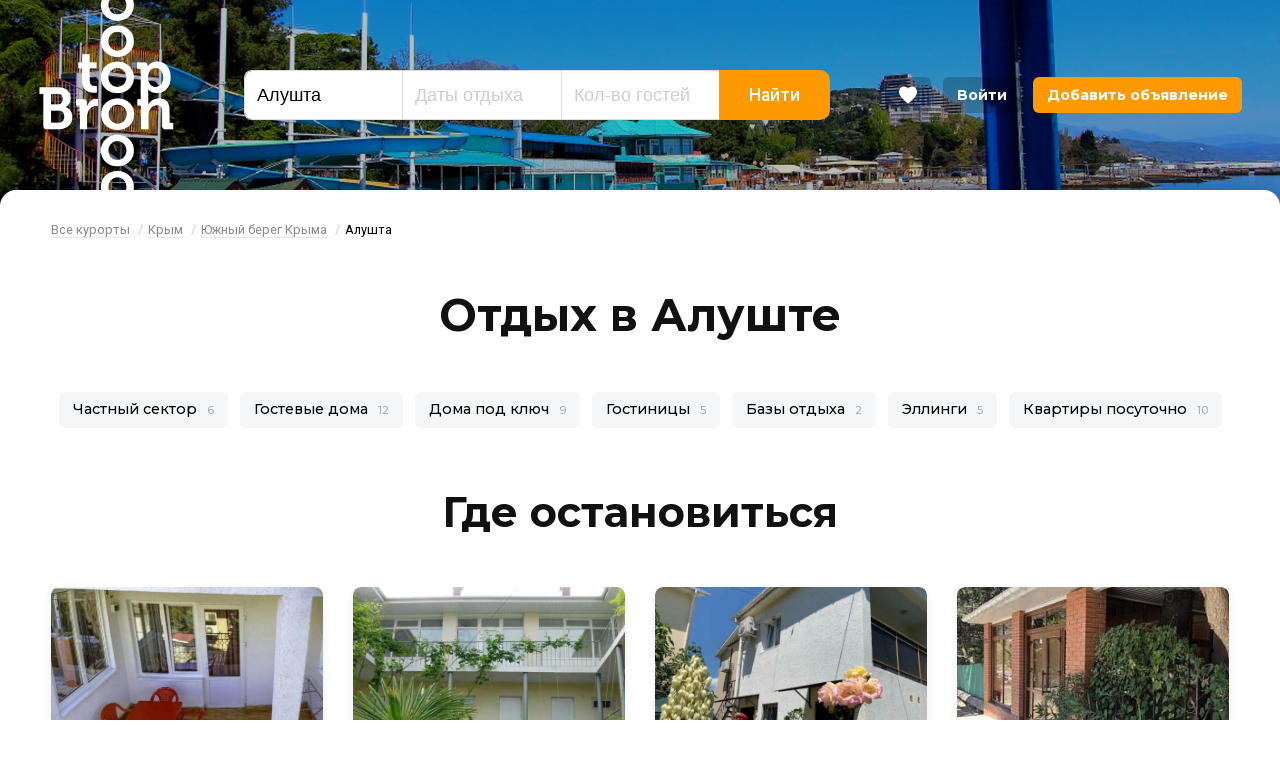

--- FILE ---
content_type: text/html; charset=UTF-8
request_url: https://bron-top.ru/otdyh-alushta/
body_size: 18233
content:
<!DOCTYPE html>	<html class="url-otdyh-alushta " lang="ru" prefix="og: http://ogp.me/ns#">
<head>
<meta charset="utf-8"/>
<meta http-equiv="X-UA-Compatible" content="IE=edge"/>
<meta name="viewport" content="width=device-width, initial-scale=1.0, maximum-scale=1, user-scalable=no, viewport-fit=cover"/>
<title>Отдых в Алуште Крым | Алушта отдых 2026 — цены летом без посредников, контакты</title>
<meta name="description" content="Проведите отдых в Алуште в 2026 году без посредников! В каталоге предложения с ценами₱ фото❏ отзывами✍ прямыми контактами☎ Выбирайте и бронируйте места отдыха на курорте Крыма Алушта без комиссии!"/>
<meta property="og:title" content="Отдых в Алуште Крым | Алушта отдых 2026 — цены летом без посредников, контакты"/>
<meta property="og:description" content="Проведите отдых в Алуште в 2026 году без посредников! В каталоге предложения с ценами₱ фото❏ отзывами✍ прямыми контактами☎ Выбирайте и бронируйте места отдыха на курорте Крыма Алушта без комиссии!"/>
<meta property="og:url" content="https://bron-top.ru/otdyh-alushta/"/>
<meta property="og:image" content="https://bron-top.ru/f/places/76/alushta-foto.jpg"/>
<meta property="og:type" content="website"/>
<meta property="og:site_name" content="Бронь Топ"/>
<link rel="canonical" href="https://bron-top.ru/otdyh-alushta/"/>
<link rel="shortcut icon" href="https://bron-top.ru/favicon.ico"/>
<link rel="apple-touch-icon" sizes="180x180" href="https://bron-top.ru/i/website-icon.png"/>
<link rel="dns-prefetch" href="https://bron-top.ru">
<link rel="preconnect" href="https://fonts.gstatic.com" crossorigin>
<link href="https://fonts.googleapis.com/css?family=Montserrat:300,400,500,700|Roboto:300,400,400i,500,600,700&display=swap&subset=cyrillic-ext" rel="stylesheet">
<link rel="stylesheet" href="/css/app.1607021365.css" />
<meta name="yandex-verification" content="b3a4e472ac69d3dc"/>
<meta name="google-site-verification" content="oPZgloyBfp9iokT21DDO57NOk0_EIruGI-GU0CvBDXs"/>
</head>
<body>
<div id="svgicons">
<svg xmlns="http://www.w3.org/2000/svg" style="display: none">
<symbol id="arrow-left" viewBox="0 0 370.814 370.814">
<polygon points="292.92,24.848 268.781,0 77.895,185.401 268.781,370.814 292.92,345.961 127.638,185.401"/>
</symbol>
<symbol id="arrow-right" viewBox="0 0 478.448 478.448">
<polygon points="131.659,0 100.494,32.035 313.804,239.232 100.494,446.373 131.65,478.448 377.954,239.232"/>
</symbol>
<symbol id="header-favourite" viewBox="0 0 57.947 57.947">
<path d="M28.947,56.486c15.685-11.277,23.532-21.592,27.222-29.46c4.311-9.193,0.561-20.589-8.845-24.413 C36.268-1.88,28.947,8.486,28.947,8.486S21.678-1.907,10.623,2.588C1.217,6.412-2.533,17.808,1.778,27.001 C5.468,34.868,13.262,45.21,28.947,56.486z"/>
</symbol>
<symbol id="search-zoom" viewBox="0 0 250.313 250.313">
<path d="M244.186,214.604l-54.379-54.378c-0.289-0.289-0.628-0.491-0.93-0.76 c10.7-16.231,16.945-35.66,16.945-56.554C205.822,46.075,159.747,0,102.911,0S0,46.075,0,102.911 c0,56.835,46.074,102.911,102.91,102.911c20.895,0,40.323-6.245,56.554-16.945c0.269,0.301,0.47,0.64,0.759,0.929l54.38,54.38 c8.169,8.168,21.413,8.168,29.583,0C252.354,236.017,252.354,222.773,244.186,214.604z M102.911,170.146 c-37.134,0-67.236-30.102-67.236-67.235c0-37.134,30.103-67.236,67.236-67.236c37.132,0,67.235,30.103,67.235,67.236 C170.146,140.044,140.043,170.146,102.911,170.146z"/>
</symbol>
<symbol id="facebook" viewBox="0 0 512 512">
<path d="m512 256c0-141.382-114.619-256-256-256-141.382 0-256 114.618-256 256 0 141.381 114.618 256 256 256 141.381 0 256-114.619 256-256zm-488.727 0c0-128.535 104.192-232.727 232.727-232.727s232.727 104.192 232.727 232.727-104.192 232.727-232.727 232.727-232.727-104.192-232.727-232.727z"/>
<path d="m265.821 403.758v-147.758h48.756l7.704-48.965h-56.46v-24.553c0-12.777 4.189-24.972 22.528-24.972h36.654v-48.872h-52.038c-43.752 0-55.691 28.811-55.691 68.747v29.627h-30.022v48.988h30.022v147.758z"/>
</symbol>
<symbol id="twitter" viewBox="0 0 512 512">
<path d="m371.778 206.103c0-2.584-.047-5.144-.163-7.68 11.055-8.239 20.643-18.548 28.23-30.348-10.147 4.562-21.039 7.611-32.489 8.89 11.683-7.192 20.643-18.688 24.879-32.489-10.939 6.633-23.04 11.381-35.911 13.848-10.309-11.73-25.017-19.2-41.286-19.48-31.232-.512-56.553 25.88-56.553 58.95 0 4.701.489 9.263 1.466 13.661-47.034-3.026-88.715-27.509-116.596-64.419-4.864 8.844-7.657 19.177-7.657 30.255 0 20.946 9.984 39.564 25.158 50.548-9.286-.418-17.99-3.234-25.623-7.843v.768c0 29.278 19.503 53.807 45.382 59.532-4.748 1.349-9.752 2.048-14.895 2.025-3.654-.023-7.192-.419-10.636-1.164 7.191 23.994 28.091 41.519 52.829 42.1-19.363 16.058-43.753 25.646-70.237 25.577-4.562 0-9.076-.302-13.499-.861 25.042 17.175 54.761 27.182 86.714 27.182 104.007.024 160.887-90.507 160.887-169.052z"/>
<path d="m512 256c0-141.382-114.619-256-256-256-141.382 0-256 114.618-256 256 0 141.381 114.618 256 256 256 141.381 0 256-114.619 256-256zm-488.727 0c0-128.535 104.192-232.727 232.727-232.727s232.727 104.192 232.727 232.727-104.192 232.727-232.727 232.727-232.727-104.192-232.727-232.727z"/>
</symbol>
<symbol id="instagram" viewBox="0 0 512 512">
<path d="m512 256c0-141.382-114.619-256-256-256-141.382 0-256 114.618-256 256 0 141.381 114.618 256 256 256 141.381 0 256-114.619 256-256zm-488.727 0c0-128.535 104.192-232.727 232.727-232.727s232.727 104.192 232.727 232.727-104.192 232.727-232.727 232.727-232.727-104.192-232.727-232.727z"/>
<path d="m310.75 110h-109.5c-50.388 0-91.25 40.862-91.25 91.25v109.5c0 50.388 40.862 91.25 91.25 91.25h109.5c50.388 0 91.25-40.862 91.25-91.25v-109.5c0-50.388-40.862-91.25-91.25-91.25zm63.875 200.75c0 35.223-28.652 63.875-63.875 63.875h-109.5c-35.223 0-63.875-28.652-63.875-63.875v-109.5c0-35.223 28.652-63.875 63.875-63.875h109.5c35.223 0 63.875 28.652 63.875 63.875z"/>
<path d="m256 183c-40.314 0-73 32.686-73 73s32.686 73 73 73 73-32.686 73-73-32.686-73-73-73zm0 118.625c-25.148 0-45.625-20.477-45.625-45.625 0-25.167 20.477-45.625 45.625-45.625s45.625 20.458 45.625 45.625c0 25.148-20.477 45.625-45.625 45.625z"/>
<path d="m344.202 177.525c0 5.372-4.355 9.727-9.727 9.727s-9.727-4.355-9.727-9.727 4.355-9.727 9.727-9.727 9.727 4.355 9.727 9.727z"/>
</symbol>
<symbol id="vk" viewBox="0 0 512 512">
<path d="m512 256c0-141.382-114.619-256-256-256-141.382 0-256 114.618-256 256 0 141.381 114.618 256 256 256 141.381 0 256-114.619 256-256zm-488.727 0c0-128.535 104.192-232.727 232.727-232.727s232.727 104.192 232.727 232.727-104.192 232.727-232.727 232.727-232.727-104.192-232.727-232.727z"/>
<path d="m415.059 339.798c-.887-1.485-6.374-13.407-32.776-37.912-27.639-25.659-23.927-21.493 9.365-65.86 20.276-27.021 28.382-43.522 25.845-50.576-2.414-6.725-17.327-4.951-17.327-4.951l-49.586.289s-3.671-.495-6.415 1.134c-2.66 1.609-4.372 5.322-4.372 5.322s-7.859 20.915-18.337 38.695c-22.091 37.52-30.94 39.5-34.55 37.169-8.395-5.424-6.291-21.822-6.291-33.456 0-36.364 5.507-51.525-10.746-55.444-5.405-1.299-9.365-2.166-23.164-2.31-17.698-.186-32.693.062-41.171 4.208-5.651 2.764-10.003 8.931-7.343 9.282 3.28.433 10.706 2 14.645 7.363 5.095 6.91 4.909 22.463 4.909 22.463s2.929 42.8-6.827 48.121c-6.704 3.651-15.882-3.795-35.581-37.849-10.086-17.43-17.718-36.716-17.718-36.716s-1.465-3.589-4.084-5.507c-3.177-2.331-7.632-3.073-7.632-3.073l-47.152.289s-7.075.206-9.674 3.279c-2.31 2.743-.186 8.395-.186 8.395s36.922 86.363 78.711 129.906c38.345 39.912 81.867 37.293 81.867 37.293h19.719s5.961-.66 8.993-3.94c2.805-3.011 2.702-8.663 2.702-8.663s-.392-26.464 11.902-30.362c12.107-3.837 27.66 25.577 44.14 36.901 12.459 8.56 21.927 6.683 21.927 6.683l44.078-.619s23.061-1.423 12.129-19.554z"/>
</symbol>
<symbol id="comments" viewBox="0 0 512 512">
<path d="m481.157 21.59h-450.314c-17.007 0-30.843 13.837-30.843 30.844v308.434c0 17.007 13.836 30.843 30.843 30.843h152.089l57.461 90.137c3.399 5.336 9.284 8.562 15.607 8.562h.043c6.335-.012 12.22-3.269 15.607-8.624l56.857-90.075h152.65c17.007 0 30.843-13.836 30.843-30.843v-308.434c0-17.007-13.836-30.844-30.843-30.844zm-6.169 333.115h-156.684c-6.348 0-12.257 3.257-15.65 8.624l-46.728 74.03-47.24-74.098c-3.399-5.336-9.284-8.562-15.607-8.562h-156.067v-296.09h437.976z"/>
<path d="m400.964 107.952h-289.928c-10.221 0-18.506 8.284-18.506 18.506s8.284 18.506 18.506 18.506h289.928c10.221 0 18.506-8.285 18.506-18.506s-8.285-18.506-18.506-18.506z"/>
<path d="m400.964 188.145h-289.928c-10.221 0-18.506 8.284-18.506 18.506 0 10.221 8.284 18.506 18.506 18.506h289.928c10.221 0 18.506-8.285 18.506-18.506 0-10.222-8.285-18.506-18.506-18.506z"/>
<path d="m283.759 268.337h-172.723c-10.221 0-18.506 8.285-18.506 18.506s8.284 18.506 18.506 18.506h172.723c10.221 0 18.506-8.285 18.506-18.506s-8.284-18.506-18.506-18.506z"/>
</symbol>
<symbol id="views" viewBox="0 0 512 512">
<path d="m508.745 246.041c-4.574-6.257-113.557-153.206-252.748-153.206s-248.179 146.949-252.748 153.2c-4.332 5.936-4.332 13.987 0 19.923 4.569 6.257 113.557 153.206 252.748 153.206s248.174-146.95 252.748-153.201c4.338-5.935 4.338-13.992 0-19.922zm-252.748 139.365c-102.529 0-191.33-97.533-217.617-129.418 26.253-31.913 114.868-129.395 217.617-129.395 102.524 0 191.319 97.516 217.617 129.418-26.253 31.912-114.868 129.395-217.617 129.395z"/>
<path d="m255.997 154.725c-55.842 0-101.275 45.433-101.275 101.275s45.433 101.275 101.275 101.275 101.275-45.433 101.275-101.275-45.433-101.275-101.275-101.275zm0 168.791c-37.23 0-67.516-30.287-67.516-67.516s30.287-67.516 67.516-67.516 67.516 30.287 67.516 67.516-30.286 67.516-67.516 67.516z"/>
</symbol>
<symbol id="pin" viewBox="0 0 512 512">
<path d="m256 0c-122.36 0-221.907 95.521-221.907 212.935 0 159.348 203.604 290.745 212.277 296.26 2.937 1.872 6.28 2.805 9.63 2.805 3.344 0 6.693-.939 9.63-2.805 8.673-5.515 212.277-136.912 212.277-296.26 0-117.414-99.541-212.935-221.907-212.935zm-.006 472.392c-39.411-27.442-186.013-137.78-186.013-259.457 0-97.627 83.445-177.047 186.019-177.047s186.019 79.42 186.019 177.047c0 121.48-146.632 231.979-186.025 259.457z"/>
<path d="m256 97.501c-55.74 0-101.084 45.344-101.084 101.084 0 55.734 45.344 101.078 101.084 101.078s101.084-45.344 101.084-101.078c0-55.733-45.344-101.084-101.084-101.084zm0 166.269c-35.948 0-65.196-29.243-65.196-65.19 0-35.948 29.249-65.196 65.196-65.196 35.948 0 65.196 29.243 65.196 65.196 0 35.947-29.248 65.19-65.196 65.19z"/>
</symbol>
</svg>
</div>
<div id="top" class="page">
<style>
.header_background {
background-image: url('/f/places/76/alushta-foto.jpg')
}
</style>
<header class="header" data-animate='{"Start": "0px", "End": "-300px", "FunctionName": "headerParallax"}'>
<div class="header_background"></div>
<div class="header_inner">
<div class="header_modules modules -line">
<div class="module small-4 xlarge-hide large-hide medium-hide small-show xsmall-show">
<a class="header_hamburger js-header_hamburger" aria-role="button" data-modal="modal-menu">
<ins></ins>
<ins></ins>
<ins></ins>
</a>
</div>
<div class="module large-2 small-3 small-order-2 small-text-center">
<div class="header_logo"><a href="/">Bron Top</a></div>
</div>
<div class="module large-6 medium-7 small-12 small-order-4 js-header-search small-hide xsmall-hide">
<div class="header_search">
<div class="search">
<form id="search-form" action="/search/" method="post">
<div class="search_fields">
<div class="search_field -place">
<label for="id139891"></label>
<input id="id139891" type="text" name="search_place" value="Алушта" placeholder="Курорт" autocomplete="off"/>
<input type="hidden" name="search_place_id" value="76"/>
<input type="hidden" name="search_place_path" value="otdyh-alushta"/>
</div>
<div class="search_field -dates">
<label for="id226794"></label>
<input id="id226794" type="text" name="search_dates" placeholder="Даты отдыха" autocomplete="off" readonly/>
<input type="hidden" name="search_dates_values"/>
</div>
<div class="search_field -guests">
<label for="id180315"></label>
<input id="id180315" type="text" name="search_guests" value="" placeholder="Кол-во гостей" autocomplete="off"/>
</div>
<div class="search_field -button">
<button type="submit" class="search_field-button">Найти</button>
</div>
</div>
</form>
</div>
</div>
</div>
<div class="module large-4 medium-3 small-5 small-order-3">
<ul class="header_user">
<li class="xlarge-hide large-hide medium-hide small-show xsmall-show">
<a class="button -favourites js-header-search-button">
<svg class="svg-icon"><use xlink:href="#search-zoom"></use></svg>
</a>
</li>
<li>
<a class="button -favourites js-header-favourites" data-tooltip="Избранное" href="/favourites/">
<span></span>
<svg class="svg-icon"><use xlink:href="#header-favourite"></use></svg>
</a>
</li>
<li class="small-hide xsmall-hide"><a class="button" href="/login/">Войти</a></li>
<li class="small-hide xsmall-hide"><a class="button -add" href="/login/?from=/admin/hotels/">Добавить объявление</a></li>
</ul>
</div>
</div>
</div>
</header>
<div id="modal-menu" class="modal-content modal-menu effect-left">
<ul class="no-visited">
<li><a href="/resorts/">Все курорты</a></li>
<li><a href="/reviews/">Отзывы</a></li>
<li><a href="/login/?from=/admin/hotels/">Добавить объявление</a></li>
<li><a href="/login/">Войти</a></li>
</ul>
</div>
<main class="main">
<div class="block -breadcrumbs -first">
<div class="limiter">
<div class="breadcrumbs">
<ul class="xsmall-hide small-hide">
<li><a href="/">Все курорты</a>
<li><a href="/kurorty-kryma/">Крым</a>
<li><a href="/yuzhnyy-bereg-kryma/">Южный берег Крыма</a>
<li class="active">Алушта
</ul>
<ul class="medium-hide large-hide xlarge-hide">
<li><a href="/yuzhnyy-bereg-kryma/">← Южный берег Крыма</a>
<li class="active">Алушта
</ul>
</div>
</div>
</div>
<div class="block is-appeared appear-zoom-in -delay-4">
<div class="limiter">
<div class="page-header">
<h1>Отдых в Алуште</h1>
</div>
</div>
</div>
<div class="block">
<div class="limiter">	<div class="catalog-place-buttons">
<a class="button" href="/otdyh-alushta/chastnyj-sektor/">Частный сектор <span>6</span></a>
<a class="button" href="/otdyh-alushta/gostevye-doma/">Гостевые дома <span>12</span></a>
<a class="button" href="/otdyh-alushta/doma-pod-klyuch/">Дома под ключ <span>9</span></a>
<a class="button" href="/otdyh-alushta/gostinicy/">Гостиницы <span>5</span></a>
<a class="button" href="/otdyh-alushta/bazy-otdyha/">Базы отдыха <span>2</span></a>
<a class="button" href="/otdyh-alushta/ellingi/">Эллинги <span>5</span></a>
<a class="button" href="/otdyh-alushta/kvartiry-posutochno/">Квартиры посуточно <span>10</span></a>
</div>
</div>
</div>
<div class="block mt-60">
<div class="limiter">
<section class="catalog-slider">
<div class="section-header">
<h2>Где остановиться</h2>
</div>
<div id="id599789" class="swiper-container">
<div class="swiper-wrapper">
<div class="swiper-slide">
<div class="catalog-item" data-id="">
<div class="catalog-item_photo">
<a class="sync-hover" href="/hotel/31317/" target="_blank">
<img
class="swiper-lazy"
data-src="/-/f/hotels/photos/31317/600x600q80/bakht-alushta-00003-2.jpg"
alt="Частный гостевой дом «Бахт»"
/>
</a>
<div class="catalog-item_location"><svg x="0px" y="0px" viewBox="0 0 512 512"><path d="M256,0C153.755,0,70.573,83.182,70.573,185.426c0,126.888,165.939,313.167,173.004,321.035 c6.636,7.391,18.222,7.378,24.846,0c7.065-7.868,173.004-194.147,173.004-321.035C441.425,83.182,358.244,0,256,0z M256,278.719 c-51.442,0-93.292-41.851-93.292-93.293S204.559,92.134,256,92.134s93.291,41.851,93.291,93.293S307.441,278.719,256,278.719z"/></svg> </div>
<div class="swiper-lazy-preloader swiper-lazy-preloader-white"></div>
</div>
<div class="catalog-item_title"><a class="sync-hover" href="/hotel/31317/" target="_blank">Частный гостевой дом «Бахт»</a></div>
<div class="catalog-item_address">Алушта, Коллективная, 2 </div>
<div class="catalog-item_info">
</div>
<div class="catalog-item_price">
<div class="catalog-item_price-value">от 1500 ₽</div>
<div class="catalog-item_price-comment">за номер</div>
</div>
</div>
</div>
<div class="swiper-slide">
<div class="catalog-item" data-id="">
<div class="catalog-item_photo">
<a class="sync-hover" href="/hotel/25531/" target="_blank">
<img
class="swiper-lazy"
data-src="/-/f/hotels/photos/25531/600x600q80/1-e536e1.jpg"
alt="Гостевой дом «Ника»"
/>
</a>
<div class="catalog-item_location"><svg x="0px" y="0px" viewBox="0 0 512 512"><path d="M256,0C153.755,0,70.573,83.182,70.573,185.426c0,126.888,165.939,313.167,173.004,321.035 c6.636,7.391,18.222,7.378,24.846,0c7.065-7.868,173.004-194.147,173.004-321.035C441.425,83.182,358.244,0,256,0z M256,278.719 c-51.442,0-93.292-41.851-93.292-93.293S204.559,92.134,256,92.134s93.291,41.851,93.291,93.293S307.441,278.719,256,278.719z"/></svg> </div>
<div class="swiper-lazy-preloader swiper-lazy-preloader-white"></div>
</div>
<div class="catalog-item_title"><a class="sync-hover" href="/hotel/25531/" target="_blank">Гостевой дом «Ника»</a></div>
<div class="catalog-item_address">Алушта, Зелёная, 3-А</div>
<div class="catalog-item_info">
</div>
<div class="catalog-item_price">
<div class="catalog-item_price-value">от 1000 ₽</div>
<div class="catalog-item_price-comment">за номер</div>
</div>
</div>
</div>
<div class="swiper-slide">
<div class="catalog-item" data-id="">
<div class="catalog-item_photo">
<a class="sync-hover" href="/hotel/21622/" target="_blank">
<img
class="swiper-lazy"
data-src="/-/f/hotels/photos/21622/600x600q80/1-388f7de4-a734-430e-b5d7-cd3ac94e6278.jpg"
alt="2-х этажный дом с двориком"
/>
</a>
<div class="catalog-item_location"><svg x="0px" y="0px" viewBox="0 0 512 512"><path d="M256,0C153.755,0,70.573,83.182,70.573,185.426c0,126.888,165.939,313.167,173.004,321.035 c6.636,7.391,18.222,7.378,24.846,0c7.065-7.868,173.004-194.147,173.004-321.035C441.425,83.182,358.244,0,256,0z M256,278.719 c-51.442,0-93.292-41.851-93.292-93.293S204.559,92.134,256,92.134s93.291,41.851,93.291,93.293S307.441,278.719,256,278.719z"/></svg> </div>
<div class="swiper-lazy-preloader swiper-lazy-preloader-white"></div>
</div>
<div class="catalog-item_title"><a class="sync-hover" href="/hotel/21622/" target="_blank">2-х этажный дом с двориком</a></div>
<div class="catalog-item_address">Алушта, Лесная</div>
<div class="catalog-item_info">
</div>
<div class="catalog-item_price">
<div class="catalog-item_price-value">от 3000 ₽</div>
<div class="catalog-item_price-comment">за номер в январе</div>
</div>
</div>
</div>
<div class="swiper-slide">
<div class="catalog-item" data-id="">
<div class="catalog-item_photo">
<a class="sync-hover" href="/hotel/31292/" target="_blank">
<img
class="swiper-lazy"
data-src="/-/f/hotels/photos/31292/600x600q80/744281.jpg"
alt="Мини-гостиница «Папайя»"
/>
</a>
<div class="catalog-item_location"><svg x="0px" y="0px" viewBox="0 0 512 512"><path d="M256,0C153.755,0,70.573,83.182,70.573,185.426c0,126.888,165.939,313.167,173.004,321.035 c6.636,7.391,18.222,7.378,24.846,0c7.065-7.868,173.004-194.147,173.004-321.035C441.425,83.182,358.244,0,256,0z M256,278.719 c-51.442,0-93.292-41.851-93.292-93.293S204.559,92.134,256,92.134s93.291,41.851,93.291,93.293S307.441,278.719,256,278.719z"/></svg> </div>
<div class="swiper-lazy-preloader swiper-lazy-preloader-white"></div>
</div>
<div class="catalog-item_title"><a class="sync-hover" href="/hotel/31292/" target="_blank">Мини-гостиница «Папайя»</a></div>
<div class="catalog-item_address">Алушта, Школьная, 8 </div>
<div class="catalog-item_info">
</div>
<div class="catalog-item_price">
<div class="catalog-item_price-value">от 1500 ₽</div>
<div class="catalog-item_price-comment">за номер</div>
</div>
</div>
</div>
<div class="swiper-slide">
<div class="catalog-item" data-id="">
<div class="catalog-item_photo">
<a class="sync-hover" href="/hotel/26535/" target="_blank">
<img
class="swiper-lazy"
data-src="/-/f/hotels/photos/26535/600x600q80/1-01cce7.jpg"
alt="База отдыха «Дом здоровья и тенниса»"
/>
</a>
<div class="catalog-item_location"><svg x="0px" y="0px" viewBox="0 0 512 512"><path d="M256,0C153.755,0,70.573,83.182,70.573,185.426c0,126.888,165.939,313.167,173.004,321.035 c6.636,7.391,18.222,7.378,24.846,0c7.065-7.868,173.004-194.147,173.004-321.035C441.425,83.182,358.244,0,256,0z M256,278.719 c-51.442,0-93.292-41.851-93.292-93.293S204.559,92.134,256,92.134s93.291,41.851,93.291,93.293S307.441,278.719,256,278.719z"/></svg> </div>
<div class="swiper-lazy-preloader swiper-lazy-preloader-white"></div>
</div>
<div class="catalog-item_title"><a class="sync-hover" href="/hotel/26535/" target="_blank">База отдыха «Дом здоровья и тенниса»</a></div>
<div class="catalog-item_address">Алушта, дачный кооператив «Каменское»</div>
<div class="catalog-item_info">
</div>
</div>
</div>
<div class="swiper-slide">
<div class="catalog-item" data-id="">
<div class="catalog-item_photo">
<a class="sync-hover" href="/hotel/26442/" target="_blank">
<img
class="swiper-lazy"
data-src="/-/f/hotels/photos/26442/600x600q80/1.jpg"
alt="Эллинг «Аквамарин»"
/>
</a>
<div class="catalog-item_location"><svg x="0px" y="0px" viewBox="0 0 512 512"><path d="M256,0C153.755,0,70.573,83.182,70.573,185.426c0,126.888,165.939,313.167,173.004,321.035 c6.636,7.391,18.222,7.378,24.846,0c7.065-7.868,173.004-194.147,173.004-321.035C441.425,83.182,358.244,0,256,0z M256,278.719 c-51.442,0-93.292-41.851-93.292-93.293S204.559,92.134,256,92.134s93.291,41.851,93.291,93.293S307.441,278.719,256,278.719z"/></svg> </div>
<div class="swiper-lazy-preloader swiper-lazy-preloader-white"></div>
</div>
<div class="catalog-item_title"><a class="sync-hover" href="/hotel/26442/" target="_blank">Эллинг «Аквамарин»</a></div>
<div class="catalog-item_address">Алушта, Судакское шоссе, 4-А</div>
<div class="catalog-item_info">
<div class="catalog-item_info-distance-sea"><span data-tooltip="До моря около 150 м">Рядом с морем</span></div>
</div>
<div class="catalog-item_price">
<div class="catalog-item_price-value">от 1700 ₽</div>
<div class="catalog-item_price-comment">за номер</div>
</div>
</div>
</div>
<div class="swiper-slide">
<div class="catalog-item" data-id="">
<div class="catalog-item_photo">
<a class="sync-hover" href="/hotel/26496/" target="_blank">
<img
class="swiper-lazy"
data-src="/-/f/hotels/photos/26496/600x600q80/11-2d57ee.jpg"
alt="Однокомнатная квартира переулок Ревкомовский 4"
/>
</a>
<div class="catalog-item_location"><svg x="0px" y="0px" viewBox="0 0 512 512"><path d="M256,0C153.755,0,70.573,83.182,70.573,185.426c0,126.888,165.939,313.167,173.004,321.035 c6.636,7.391,18.222,7.378,24.846,0c7.065-7.868,173.004-194.147,173.004-321.035C441.425,83.182,358.244,0,256,0z M256,278.719 c-51.442,0-93.292-41.851-93.292-93.293S204.559,92.134,256,92.134s93.291,41.851,93.291,93.293S307.441,278.719,256,278.719z"/></svg> </div>
<div class="swiper-lazy-preloader swiper-lazy-preloader-white"></div>
</div>
<div class="catalog-item_title"><a class="sync-hover" href="/hotel/26496/" target="_blank">Однокомнатная квартира переулок Ревкомовский 4</a></div>
<div class="catalog-item_address">Алушта, пер. Ревкомовский, 4</div>
<div class="catalog-item_info">
<div class="catalog-item_info-distance-sea"><span data-tooltip="До моря около 300 м">Рядом с морем</span></div>
</div>
<div class="catalog-item_price">
<div class="catalog-item_price-value">от 2200 ₽</div>
<div class="catalog-item_price-comment">за номер</div>
</div>
</div>
</div>
</div>
<div class="swiper-pagination"></div>
<div class="swiper-button-next"></div>
<div class="swiper-button-prev"></div>
</div>
</section>
<div class="text-center mt-20">
<a class="button -primary" href="search/">Смотреть все предложения</a>
</div>
</div>
</div>
<div class="block mt-60">
<div class="limiter">
<section class="bottom-text">
<div class="modules large-centered">
<div class="module large-10 medium-12">
<div class="text">
<p><a href="https://bron-top.ru/image/article/alushta/alushta_4.jpg"></a>Отдых в Алуште, расположенной на берегу Черного моря в южной части побережья Крыма, станет не только увлекательным путешествием для любого туриста, но и оздоровительным. </p>
<figure style="float: right; margin: 0px 0px 20px 20px;"><img src="/f/uploads/hotels/2020/12/3.jpg" data-image="5"></figure>
<p>Курорт предпочитают люди, страдающие заболеваниями почек и аллергиями. Местный климат подходит для профилактики простуд. Такие климатические особенности формирует место расположения Алушты – горная долина. </p>
<p>Со стороны Арктики город-курорт защищен двумя высокими горными перевалами от проникновения холодных воздушных масс, которые перемещаются от одного перевала к другому и в течение этого процесса нагреваются. </p>
<h2>Алушта достопримечательности и развлечения</h2>
<figure style="float: left; margin: 0px 20px 20px 0px;"><img src="/f/uploads/hotels/2020/12/2.jpg" data-image="6"></figure>
<p><a href="https://bron-top.ru/image/article/alushta/alushta_2.jpg"></a>Алушта, будучи важнейшим курортом Крыма, ежегодно привлекает гостей на отдых у моря своими природными особенностями. Это выдающиеся горы Кастель, Демерджи и Чатыр-Даг с живописной природой и чистым горным воздухом. Отсюда просматривается вершина величественной Ай-Петри, славящаяся самой длинной в Европе канатной дорогой.</p>
<p>На горы можно взобраться с экскурсиями или отправиться в пеший тур. Интересной будет экскурсия по Мраморной и Красной пещерам или на водопады Джур-Джур и Гейзер, по маршруту «Орлиное ущелье».</p>
<p>Побывав на отдыхе в Алуште, вы откроете для себя невероятное количество прекрасных мест и познаете многие загадки природы! Курорт известен своими памятными местами.&nbsp;Первое и самое посещаемое – крепость Алустон, которая насчитывает более 1500 лет. Сооружение отлично сохранилось, благодаря стараниям реставраторов. Отметим еще одну достопримечательность Алушты, средневековую крепость Фуну.</p>
<p>В некоторых местах курорта расположены старинные купеческие дачи, оборудованные современниками под библиотеку и центр детского творчества. Множество музеев построено на территории Алушты в честь литературных деятелей и академиков. Самые посещаемые - музей-заповедник, музей катастроф на водах и Алуштинский аквариум. Такие музеи будет интересно посетить с детьми! </p>
<h2>Алушта пляжи</h2>
<figure style="float: right; margin: 0px 0px 20px 20px;"><img src="/f/uploads/hotels/2020/12/1.jpg" data-image="4" alt="Алушта пляжи" title="Алушта пляжи"></figure>
<p><a href="https://bron-top.ru/image/article/alushta/alushta_3.jpg"></a>Пляжи Алушты покрыты чистым песком и мелкогалечными фракциями. Вход в море плавный. Для удобства отдыха на пляжах есть аренда лежаков и зонтиков, деревянные настилы, кабинки для переодевания, вышки спасателей, пункты первой помощи, точки быстрого питания. Отдыхающим предлагают различные водные аттракционы у моря, прогулки на гидроскутерах, «бананах» или катамаранах. </p>
<p>Самые популярные пляжи Алушты:</p>
<ul>
<li>Центральный городской;</li>
<li>Детский;</li>
<li>Профессорский уголок;</li>
<li>Дикий пляж у горы Кастель;</li>
</ul>
<p>Купальный сезон в Алуште начинается уже в средине мая и заканчивается в начале октября. Температура воды в море в это время практически не бывает ниже +20°C, это видно из таблицы ниже:</p>
<table>
<tbody><tr>
<td width="106" valign="top">
<p style="text-align: center;">май</p>
</td>
<td width="106" valign="top">
<p style="text-align: center;">июнь</p>
</td>
<td width="106" valign="top">
<p style="text-align: center;">июль</p>
</td>
<td width="106" valign="top">
<p style="text-align: center;">август</p>
</td>
<td width="106" valign="top">
<p style="text-align: center;">сентябрь</p>
</td>
<td width="106" valign="top">
<p style="text-align: center;">октябрь</p>
</td>
</tr>
<tr>
<td width="106" valign="top">
<p style="text-align: center;">+20°C</p>
</td>
<td width="106" valign="top">
<p style="text-align: center;">+22°C</p>
</td>
<td width="106" valign="top">
<p style="text-align: center;">+25°C</p>
</td>
<td width="106" valign="top">
<p style="text-align: center;">+25°C</p>
</td>
<td width="106" valign="top">
<p style="text-align: center;">+23°C</p>
</td>
<td width="106" valign="top">
<p style="text-align: center;">+20°C</p>
</td>
</tr>
</tbody></table>
<h2>Алушта отдых: где остановиться</h2>
<p>На выбор туристам предложат жилье местные фешенебельные отели и гостиницы с услугой питания или без. Менее комфортные, но качественные номера предлагают гостиницы и гостевые дома Алушты. Оздоровительные санатории и пансионаты также есть здесь в большом количестве. Экономный вариант жилья в частном секторе представлен комнатами и домами разных категорий. Выбор для размещения огромен, места хватит на всех!</p>
<p>Поездка на море точно принесет удовольствие, если отпуск спланировать заранее. Бронируйте жилье и узнавайте цены на отдых в Алуште на Бронь-топ.ру. В каталоге – частные объявления с ценами, фото, отзывами туристов, контактами собственников, меткой на карте. Выбирайте и бронируйте на курорте Алушта отдых в 2026 году без посредников.</p>
<h2>Как добраться</h2>
<p>Добраться до Алушты можно на автомобиле через Крымский мост. Поездка по мосту занимает 20 минут – гораздо быстрее, чем на пароме как раньше. На курорте есть автостанция, куда приезжают автобусы из Краснодара, Анапы, Симферополя.</p>
<p>Своей железнодорожной станции в Алуште нет, и, если вы выбираете поезд, придется ехать с пересадкой: сначала до ж/д вокзала Симферополя, а оттуда до Алушты.</p>
<p>Единственный аэропорт Крыма находится в Симферополе. Добраться до гостевых объектов Алушты из аэропорта можно на такси – это не самый бюджетный, но самый быстрый вариант.</p>
</div>
</div>
</div>
</section>
</div>
</div>
<div class="block mt-60">
<div class="limiter">
<section class="reviews-slider">
<div class="section-header">
<h2><a href="/reviews/">Новые отзывы</a></h2>
</div>
<div id="id229355" class="swiper-container">
<div class="swiper-wrapper">
<div class="swiper-slide">
<div class="reviews-item">
<div class="reviews-item_header">
<div class="reviews-item_header-photo">
<a class="sync-hover" href="/hotel/22209/#review-30141">
<img class="swiper-lazy" data-src="/-/f/hotels/photos/22209/360x360q80s/1-f9b07617-1390-41e6-9c0a-b47bc02ea111.jpg" alt=""/>
</a>
<div class="swiper-lazy-preloader swiper-lazy-preloader-white"></div>
</div>
<div class="reviews-item_header-content">
<div class="reviews-item_header-title"><a class="sync-hover" href="/hotel/22209/#review-30141">2-х этажный отдельностоящий дом с двориком</a></div>
<div class="reviews-item_header-meta">
<a href="/otdyh-alushta/">Алушта</a> •
<a href="/otdyh-alushta/doma-pod-klyuch/">Дома под ключ</a>
</div>
</div>
</div>
<div class="reviews-item_text">Отдыхали в осенне-зимний период. Дом отличный, очень теплый, комфортный, идеально чистое постельное белье. Удобные перьеврые подушки. Все необходимое есть и даже больше! Очень отзывчивая и добрая хозяйка. Рассказала подробно куда можно сходить и какие места посетить. Помогла с трансфером с вокзала и всегда готова была помочь. Спасибо вам огромное за прекрасный отдых. Ждите нас летом опять к вам в гости</div>
<div class="reviews-item_footer">Анастасия</div>
</div>
</div>
<div class="swiper-slide">
<div class="reviews-item">
<div class="reviews-item_header">
<div class="reviews-item_header-photo">
<a class="sync-hover" href="/hotel/22209/#review-30143">
<img class="swiper-lazy" data-src="/-/f/hotels/photos/22209/360x360q80s/1-f9b07617-1390-41e6-9c0a-b47bc02ea111.jpg" alt=""/>
</a>
<div class="swiper-lazy-preloader swiper-lazy-preloader-white"></div>
</div>
<div class="reviews-item_header-content">
<div class="reviews-item_header-title"><a class="sync-hover" href="/hotel/22209/#review-30143">2-х этажный отдельностоящий дом с двориком</a></div>
<div class="reviews-item_header-meta">
<a href="/otdyh-alushta/">Алушта</a> •
<a href="/otdyh-alushta/doma-pod-klyuch/">Дома под ключ</a>
</div>
</div>
</div>
<div class="reviews-item_text">Очень приятный и комфортный домик!) в доме все необходимое для жилья есть! Очень чисто!) все продумано до мелочей. Всей семье безумно понравилось)) Впервые у нас остались только положительные эмоции от временного жилья</div>
<div class="reviews-item_footer">Таня</div>
</div>
</div>
<div class="swiper-slide">
<div class="reviews-item">
<div class="reviews-item_header">
<div class="reviews-item_header-photo">
<a class="sync-hover" href="/hotel/20840/#review-30219">
<img class="swiper-lazy" data-src="/-/f/hotels/photos/20840/360x360q80s/img-2529.jpg" alt=""/>
</a>
<div class="swiper-lazy-preloader swiper-lazy-preloader-white"></div>
</div>
<div class="reviews-item_header-content">
<div class="reviews-item_header-title"><a class="sync-hover" href="/hotel/20840/#review-30219">Вилла «Софи Голд»</a></div>
<div class="reviews-item_header-meta">
<a href="/otdyh-alushta/">Алушта</a> •
<a href="/otdyh-alushta/gostinicy/">Гостиницы</a>
</div>
</div>
</div>
<div class="reviews-item_text">Отдыхали в этом прекрасном месте, хороший номер, вид с балкона чудесный, большое спасибо администратору, нас встретила все рассказала, показала, до моря не далеко, минут 5-10 кто как ходит, море прекрасное, чистейшее, спокойное место в Алуште, отдыхали всей семьей и все очень понравилось всем, вернемся сюда еще</div>
<div class="reviews-item_footer">Алексей</div>
</div>
</div>
<div class="swiper-slide">
<div class="reviews-item">
<div class="reviews-item_header">
<div class="reviews-item_header-photo">
<a class="sync-hover" href="/hotel/20840/#review-30220">
<img class="swiper-lazy" data-src="/-/f/hotels/photos/20840/360x360q80s/img-2529.jpg" alt=""/>
</a>
<div class="swiper-lazy-preloader swiper-lazy-preloader-white"></div>
</div>
<div class="reviews-item_header-content">
<div class="reviews-item_header-title"><a class="sync-hover" href="/hotel/20840/#review-30220">Вилла «Софи Голд»</a></div>
<div class="reviews-item_header-meta">
<a href="/otdyh-alushta/">Алушта</a> •
<a href="/otdyh-alushta/gostinicy/">Гостиницы</a>
</div>
</div>
</div>
<div class="reviews-item_text">Только вернулись с отдыха в этом прекрасном месте. Неделя пролетела незаметно. Хорошая, тихая, уютная гостиница для семейного отдыха. Номера укомплектованы всем необходимым для отдыха (полотенца и для душа и для пляжа, фен, посуда, холодильник, кондиционер), есть кухня для приготовления пищи, уютный балкон со столиком и прекрасным видом на море. Встречает прекрасная администратор, все подскажет, машину припаркует, на экскурсии запишет и просто поговорит по душам) В общем для отдыха самое то! Наша семь рекомендует гостиницу Софи Голд в г.Алушта</div>
<div class="reviews-item_footer">Алексей</div>
</div>
</div>
<div class="swiper-slide">
<div class="reviews-item">
<div class="reviews-item_header">
<div class="reviews-item_header-photo">
<a class="sync-hover" href="/hotel/22209/#review-30146">
<img class="swiper-lazy" data-src="/-/f/hotels/photos/22209/360x360q80s/1-f9b07617-1390-41e6-9c0a-b47bc02ea111.jpg" alt=""/>
</a>
<div class="swiper-lazy-preloader swiper-lazy-preloader-white"></div>
</div>
<div class="reviews-item_header-content">
<div class="reviews-item_header-title"><a class="sync-hover" href="/hotel/22209/#review-30146">2-х этажный отдельностоящий дом с двориком</a></div>
<div class="reviews-item_header-meta">
<a href="/otdyh-alushta/">Алушта</a> •
<a href="/otdyh-alushta/doma-pod-klyuch/">Дома под ключ</a>
</div>
</div>
</div>
<div class="reviews-item_text">Все отлично, дом как на фото, все уютно и чисто. Хозяйка приятная в общении.</div>
<div class="reviews-item_footer">Елена</div>
</div>
</div>
<div class="swiper-slide">
<div class="reviews-item">
<div class="reviews-item_header">
<div class="reviews-item_header-photo">
<a class="sync-hover" href="/hotel/21453/#review-28974">
<img class="swiper-lazy" data-src="/-/f/hotels/photos/21453/360x360q80s/dji-0965.jpg" alt=""/>
</a>
<div class="swiper-lazy-preloader swiper-lazy-preloader-white"></div>
</div>
<div class="reviews-item_header-content">
<div class="reviews-item_header-title"><a class="sync-hover" href="/hotel/21453/#review-28974">Гостиница «Крым»</a></div>
<div class="reviews-item_header-meta">
<a href="/otdyh-alushta/">Алушта</a> •
<a href="/otdyh-alushta/gostinicy/">Гостиницы</a>
</div>
</div>
</div>
<div class="reviews-item_text">Гостили 18 дней. Потрясающий вид с балконов на море! Просторные комнаты и большая кухня, удобные кровати с ортопедическими матрасами, хорошая мебель и техника, удобная ванна. Чистота, уют, регулярная смена постельного белья и полотенец- все это создавало прекрасное настроение и способствовало великолепному отдыху. А главное - удивительный персонал гостиницы! Приветливый, доброжелательный, внимательный, отзывчивый на просьбы и пожелания постояльцев. Спасибо огромное всем сотрудникам за такое комфортное пребывание!</div>
<div class="reviews-item_footer">Филя</div>
</div>
</div>
<div class="swiper-slide">
<div class="reviews-item">
<div class="reviews-item_header">
<div class="reviews-item_header-photo">
<a class="sync-hover" href="/hotel/31806/#review-28763">
<img class="swiper-lazy" data-src="/-/f/hotels/photos/31806/360x360q80s/m-o-8398-scaled.jpg" alt=""/>
</a>
<div class="swiper-lazy-preloader swiper-lazy-preloader-white"></div>
</div>
<div class="reviews-item_header-content">
<div class="reviews-item_header-title"><a class="sync-hover" href="/hotel/31806/#review-28763">Гостевой дом «Танаис»</a></div>
<div class="reviews-item_header-meta">
<a href="/otdyh-alushta/">Алушта</a> •
<a href="/otdyh-alushta/gostevye-doma/">Гостевые дома</a>
</div>
</div>
</div>
<div class="reviews-item_text">Хорошая гостиница, чистый и светлый номер, чистое бельё и полотенца. Хорошие кровати. При открытом окне слышен шум дороги, но не критично. В номере находиться приятно. Рядом хорошее кафе, в котором гости гостиницы могут получить 10% скидку. Персонал профессиональный и внимательный. Пешком до центрального пляжа Алушты - 20-25 минут ходьбы, по пути есть магазины, скверы, тенистые аллеи, парк, так что дорога приятна и легка. В общем хорошее место, для бюджетного отдыха.</div>
<div class="reviews-item_footer">Виктория</div>
</div>
</div>
<div class="swiper-slide">
<div class="reviews-item">
<div class="reviews-item_header">
<div class="reviews-item_header-photo">
<a class="sync-hover" href="/hotel/31937/#review-28888">
<img class="swiper-lazy" data-src="/-/f/hotels/photos/31937/360x360q80s/dacha-feodoro-alushta.jpg" alt=""/>
</a>
<div class="swiper-lazy-preloader swiper-lazy-preloader-white"></div>
</div>
<div class="reviews-item_header-content">
<div class="reviews-item_header-title"><a class="sync-hover" href="/hotel/31937/#review-28888">Гостевой дом «Дача Феодоро»</a></div>
<div class="reviews-item_header-meta">
<a href="/otdyh-alushta/">Алушта</a> •
<a href="/otdyh-alushta/gostevye-doma/">Гостевые дома</a>
</div>
</div>
</div>
<div class="reviews-item_text">Отличный гостевой дом, удобное месторасположение, есть небольшая парковка, персонал очень приятный и отзывчивый, везде чисто, номера просторные, с собственным сан узлом, кондиционером, холодильником, чайником, посудой, внизу есть своя столовая и кухня, на этажах просторные веранды с видом на город и гору, сверху видно море. Прекрасное место, где можно остановиться в Алуште. Рекомендую!</div>
<div class="reviews-item_footer">Светлана</div>
</div>
</div>
<div class="swiper-slide">
<div class="reviews-item">
<div class="reviews-item_header">
<div class="reviews-item_header-photo">
<a class="sync-hover" href="/hotel/20648/#review-28628">
<img class="swiper-lazy" data-src="/-/f/hotels/photos/20648/360x360q80s/1-87cc3a.jpg" alt=""/>
</a>
<div class="swiper-lazy-preloader swiper-lazy-preloader-white"></div>
</div>
<div class="reviews-item_header-content">
<div class="reviews-item_header-title"><a class="sync-hover" href="/hotel/20648/#review-28628">Гостиница «Летучая мышь»</a></div>
<div class="reviews-item_header-meta">
<a href="/otdyh-alushta/">Алушта</a> •
<a href="/otdyh-alushta/gostinicy/">Гостиницы</a>
</div>
</div>
</div>
<div class="reviews-item_text">Чистые номера, красивая территория, вкусные завтраки. Тихо, уютно. Общительные хозяева...</div>
<div class="reviews-item_footer">Евгений</div>
</div>
</div>
<div class="swiper-slide">
<div class="reviews-item">
<div class="reviews-item_header">
<div class="reviews-item_header-photo">
<a class="sync-hover" href="/hotel/20648/#review-28629">
<img class="swiper-lazy" data-src="/-/f/hotels/photos/20648/360x360q80s/1-87cc3a.jpg" alt=""/>
</a>
<div class="swiper-lazy-preloader swiper-lazy-preloader-white"></div>
</div>
<div class="reviews-item_header-content">
<div class="reviews-item_header-title"><a class="sync-hover" href="/hotel/20648/#review-28629">Гостиница «Летучая мышь»</a></div>
<div class="reviews-item_header-meta">
<a href="/otdyh-alushta/">Алушта</a> •
<a href="/otdyh-alushta/gostinicy/">Гостиницы</a>
</div>
</div>
</div>
<div class="reviews-item_text">Очень уютное и красивое место. Отель весь в зелени. Особенно яркие эмоции вызвал маленький садик с рыбками и фонтаном., он очень красивый ночью, когда включают подсветку. Правда есть одна беда - очень плохой интернет. Связь еле еле...</div>
<div class="reviews-item_footer">Алексей</div>
</div>
</div>
</div>
<div class="swiper-pagination"></div>
<div class="swiper-button-next"></div>
<div class="swiper-button-prev"></div>
</div>
</section>
</div>
</div>
<div class="block mt-60">
<div class="limiter">
<section class="hotels-map">
<div class="section-header">
<h2>Алушта на карте</h2>
</div>
<div id="id295540" class="hotels-map_view"></div>
</section>
</div>
</div>
<div class="block mt-60">
<div class="limiter">
<div class="section-header">
<h2>Курорты рядом</h2>
</div>
<div class="catalog-place-buttons">
<a class="button" href="/utes-otdyh/">Утес <i>9 км</i> <span>15</span></a>
<a class="button" href="/partenit-otdyh/">Партенит <i>12 км</i> <span>18</span></a>
<a class="button" href="/solnechnogorskoe-otdyh/">Солнечногорское <i>13 км</i> <span>30</span></a>
<a class="button" href="/malorechenskoe-otdykh/">Малореченское <i>15 км</i> <span>36</span></a>
<a class="button" href="/gurzuf-otdyh/">Гурзуф <i>17 км</i> <span>41</span></a>
<a class="button" href="/rybache-otdyh/">Рыбачье <i>18 км</i> <span>13</span></a>
<a class="button" href="/privetnoe-otdyh/">Приветное <i>27 км</i> <span>9</span></a>
<a class="button" href="/otdyh-yalta/">Ялта <i>27 км</i> <span>71</span></a>
<a class="button" href="/gaspra-otdykh/">Гаспра <i>36 км</i> <span>26</span></a>
<a class="button" href="/otdykh-koreiz/">Кореиз <i>38 км</i> <span>20</span></a>
<a class="button" href="/miskhor-otdykh/">Мисхор <i>38 км</i> <span>29</span></a>
<a class="button" href="/otdyh-alupka/">Алупка <i>40 км</i> <span>41</span></a>
<a class="button" href="/otdyh-simeiz/">Симеиз <i>44 км</i> <span>40</span></a>
<a class="button" href="/otdykh-katsiveli/">Кацивели <i>47 км</i> <span>18</span></a>
<a class="button" href="/otdyh-foros/">Форос <i>58 км</i> <span>14</span></a>
</div>
</div>
</div>
</main>
<footer class="footer">
<div class="section-limiter">
<div class="modules">
<div class="module large-6 medium-4 small-6 xsmall-12">
<div class="modules">
<div class="module large-6 medium-12">
© Отдых у моря и в горах, 2020–2026
<div class="footer_counter">
<!--LiveInternet counter--><script type="text/javascript">
document.write('<a href="//www.liveinternet.ru/click" '+
'target="_blank"><img src="//counter.yadro.ru/hit?t14.6;r'+
escape(document.referrer)+((typeof(screen)=='undefined')?'':
';s'+screen.width+'*'+screen.height+'*'+(screen.colorDepth?
screen.colorDepth:screen.pixelDepth))+';u'+escape(document.URL)+
';h'+escape(document.title.substring(0,150))+';'+Math.random()+
'" alt="" title="LiveInternet: показано число просмотров за 24'+
' часа, посетителей за 24 часа и за сегодня" '+
'border="0" width="88" height="31"><\/a>')
</script><!--/LiveInternet-->
</div>
</div>
<div class="module large-6 medium-12">
<div class="footer_contacts">
</div>
</div>
</div>
</div>
<div class="module large-6 medium-8 small-6 xsmall-12 xsmall-mt-20">
<div class="modules">
<div class="module large-6 small-12">
<ul class="footer_menu">
<li><a href="/reviews/">Отзывы отдыхающих</a></li>
<li><a href="/sitemap/">Карта сайта</a></li>
</ul>
</div>
<div class="module large-6 small-12">
<ul class="footer_menu">
<li><a href="/login/?from=/admin/hotels/">Личный кабинет</a></li>
<li><a href="/user-agreement/">Пользовательское соглашение</a></li>
<li><a href="/price/">Услуги и цены</a></li>
</ul>
</div>
</div>
</div>
</div>
</div>
</footer>
<a id="upscroller" class="upscroller unselectable" data-scrollto="top"></a>
</div>
<script src="/js/base.1607021365.js" ></script>
<script src="https://cdn.jsdelivr.net/npm/jquery@3.5.1/dist/jquery.min.js" ></script>
<script src="/js/app.1600250911.js" ></script>
<script src="/js/favourites.js" ></script>
<script>
var
searchPlace = document.querySelector('input[name=search_place]'),
searchPlaceID = document.querySelector('input[name=search_place_id]'),
searchPlacePath = document.querySelector('input[name=search_place_path]'),
searchSelectedPlace,
searchSelectedPlaceID;
searchPlaceID.value = '76';
searchPlacePath.value = 'otdyh-alushta';
searchSelectedPlace = 'Алушта';
searchSelectedPlaceID = '76';
new autoComplete({
selector: searchPlace,
source: function(term, response){
$.ajax({
dataType: 'json',
url: '/api/v1/places/',
data: { q: term },
success: function(data) {
response(data)
}
})
},
minChars: 1,
offsetTop: 8,
renderItem: function(item, search) {
return '<div class="autocomplete-suggestion" data-id="' + item.id + '" data-path="' + item.path + '" data-val="' + item.title + '">' + item.title + '</div>'
},
onSelect: function(e, term, item) {
searchPlaceID.value = item.getAttribute('data-id');
searchPlacePath.value = item.getAttribute('data-path');
searchSelectedPlace = item.getAttribute('data-val');
searchSelectedPlaceID = item.getAttribute('data-id')
}
});
searchPlace.addEventListener('blur', function(event) {
if(
this.value != searchSelectedPlace ||
searchPlaceID.value == ''
){
searchPlace.value = '';
searchPlaceID.value = '';
searchPlacePath.value = '';
searchSelectedPlace = '';
searchSelectedPlaceID = '';
}
});
$(function(){
moment.locale('ru');
$('input[name=search_dates]').daterangepicker({
autoApply: true,
minDate: moment(),
maxDate: moment().add(1, 'years'),
autoUpdateInput: false,
"locale": {
"format": "MM.DD.YYYY",
"separator": " – ",
"weekLabel": "W",
"daysOfWeek": [
"Вс",
"Пн",
"Вт",
"Ср",
"Чт",
"Пт",
"Сб"
],
"monthNames": [
"Январь",
"Февраль",
"Март",
"Апрель",
"Май",
"Июнь",
"Июль",
"Август",
"Сентябрь",
"Октябрь",
"Ноябрь",
"Декабрь"
],
"firstDay": 1
}
});
$('input[name=search_dates]').on('apply.daterangepicker', function(ev, picker) {
var searchDates = document.querySelector('input[name=search_dates_values]');
searchDates.value = picker.startDate.format('YYYY-MM-DD') + '~' + picker.endDate.format('YYYY-MM-DD');
$(this).val(picker.startDate.format('D MMMM') + ' – ' + picker.endDate.format('D MMMM'))
});
});
document.querySelector('input[name=search_dates]').addEventListener('blur', function(event) {
if(this.value == '') {
document.querySelector('input[name=search_dates_values]').value = '';
}
});
(function () {
var searchForm = document.getElementById('search-form');
var searchTooltip = tippy(searchPlace, {
placement: 'bottom',
trigger: 'manual',
duration: 150,
animation: 'shift-away',
inertia: true,
arrow: true,
distance: 12,
theme: 'error'
});
searchForm.addEventListener('submit', function (event) {
var searchPlaceID = parseInt(document.querySelector('input[name=search_place_id]').value);
if(typeof searchPlaceID == 'number' && searchPlaceID > 0){
searchTooltip.hide();
} else {
event.preventDefault();
searchTooltip.setContent('Укажите курорт');
searchTooltip.show();
}
})
})()
</script>
<script>
var header = document.querySelector('.header');
var headerBg = document.querySelector('.header_background');
function headerParallax(item){
var offset = item.Progress * 150;
headerBg.style.transform = 'translateY(' + offset + 'px)';
}
</script>
<script>
var id599789 = new Swiper('#id599789', {
slidesPerView: 1,
spaceBetween: 30,
pagination: {
el: '.swiper-pagination',
clickable: true,
dynamicBullets: true
},
navigation: {
nextEl: '.swiper-button-next',
prevEl: '.swiper-button-prev'
},
breakpoints: {
420: { slidesPerView: 2 },
720: { slidesPerView: 3 },
1080: { slidesPerView: 4 },
1400: { slidesPerView: 5 }
},
watchOverflow: true,
preloadImages: false,
lazy: true
})
</script>
<script>
var id229355 = new Swiper('#id229355', {
slidesPerView: 1,
spaceBetween: 30,
pagination: {
el: '.swiper-pagination',
clickable: true,
dynamicBullets: true
},
navigation: {
nextEl: '.swiper-button-next',
prevEl: '.swiper-button-prev'
},
breakpoints: {
420: { slidesPerView: 2 },
720: { slidesPerView: 3 },
1080: { slidesPerView: 4 },
1400: { slidesPerView: 5 }
},
watchOverflow: true,
preloadImages: false,
lazy: true
})
</script>
<script src="//api-maps.yandex.ru/2.1/?lang=ru_RU" ></script>
<script>
ymaps.ready(init);
function init () {
var myMap = new ymaps.Map('id295540', {
center: [44.674716,34.408447],
zoom: 14
}, {
searchControlProvider: 'yandex#search'
});
var objectManager = new ymaps.LoadingObjectManager('/api/v1/hotels/on-map/?box=%b&place_id=76', {
// Включаем кластеризацию.
clusterize: true,
// Опции кластеров задаются с префиксом 'cluster'.
clusterHasBalloon: true,
// Опции геообъектов задаются с префиксом 'geoObject'.
geoObjectOpenBalloonOnClick: true
});
// Опции можно задавать напрямую в дочерние коллекции.
objectManager.clusters.options.set('preset', 'islands#greenClusterIcons');
objectManager.objects.options.set('preset', 'islands#greenIcon');
myMap.geoObjects.add(objectManager);
myMap.behaviors.disable('scrollZoom')
}
</script> <!-- Yandex.Metrika counter -->
<script type="text/javascript" > (function(m,e,t,r,i,k,a){m[i]=m[i]||function(){(m[i].a=m[i].a||[]).push(arguments)}; m[i].l=1*new Date();k=e.createElement(t),a=e.getElementsByTagName(t)[0],k.async=1,k.src=r,a.parentNode.insertBefore(k,a)}) (window, document, "script", "https://cdn.jsdelivr.net/npm/yandex-metrica-watch/tag.js", "ym"); ym(57280210, "init", { clickmap:true, trackLinks:true, accurateTrackBounce:true }); </script> <noscript><div><img src="https://mc.yandex.ru/watch/57280210" style="position:absolute; left:-9999px;" alt="" /></div></noscript>
<!-- /Yandex.Metrika counter -->
<!-- Global site tag (gtag.js) - Google Analytics -->
<script async src="https://www.googletagmanager.com/gtag/js?id=UA-157378505-1"></script>
<script>
window.dataLayer = window.dataLayer || [];
function gtag(){dataLayer.push(arguments);}
gtag('js', new Date());
gtag('config', 'UA-157378505-1');
</script>
</body>
</html>


--- FILE ---
content_type: application/javascript
request_url: https://bron-top.ru/js/app.1600250911.js
body_size: 93298
content:
var autoComplete=function(){function e(e){function t(e,t){return e.classList?e.classList.contains(t):new RegExp("\\b"+t+"\\b").test(e.className)}function i(e,t,i){e.attachEvent?e.attachEvent("on"+t,i):e.addEventListener(t,i)}function s(e,t,i){e.detachEvent?e.detachEvent("on"+t,i):e.removeEventListener(t,i)}function a(e,s,a,n){i(n||document,s,(function(i){for(var s,n=i.target||i.srcElement;n&&!(s=t(n,e));)n=n.parentElement;s&&a.call(n,i)}))}if(document.querySelector){var n={selector:0,source:0,minChars:3,delay:150,offsetLeft:0,offsetTop:1,cache:1,menuClass:"",renderItem:function(e,t){t=t.replace(/[-\/\\^$*+?.()|[\]{}]/g,"\\$&");var i=new RegExp("("+t.split(" ").join("|")+")","gi");return'<div class="autocomplete-suggestion" data-val="'+e+'">'+e.replace(i,"<b>$1</b>")+"</div>"},onSelect:function(){}};for(var r in e)e.hasOwnProperty(r)&&(n[r]=e[r]);for(var o="object"==typeof n.selector?[n.selector]:document.querySelectorAll(n.selector),l=0;l<o.length;l++){var d=o[l];d.sc=document.createElement("div"),d.sc.className="autocomplete-suggestions "+n.menuClass,d.autocompleteAttr=d.getAttribute("autocomplete"),d.setAttribute("autocomplete","off"),d.cache={},d.last_val="",d.updateSC=function(e,t){var i=d.getBoundingClientRect();if(d.sc.style.left=Math.round(i.left+(window.pageXOffset||document.documentElement.scrollLeft)+n.offsetLeft)+"px",d.sc.style.top=Math.round(i.bottom+(window.pageYOffset||document.documentElement.scrollTop)+n.offsetTop)+"px",d.sc.style.width=Math.round(i.right-i.left)+"px",!e&&(d.sc.style.display="block",d.sc.maxHeight||(d.sc.maxHeight=parseInt((window.getComputedStyle?getComputedStyle(d.sc,null):d.sc.currentStyle).maxHeight)),d.sc.suggestionHeight||(d.sc.suggestionHeight=d.sc.querySelector(".autocomplete-suggestion").offsetHeight),d.sc.suggestionHeight))if(t){var s=d.sc.scrollTop,a=t.getBoundingClientRect().top-d.sc.getBoundingClientRect().top;a+d.sc.suggestionHeight-d.sc.maxHeight>0?d.sc.scrollTop=a+d.sc.suggestionHeight+s-d.sc.maxHeight:0>a&&(d.sc.scrollTop=a+s)}else d.sc.scrollTop=0},i(window,"resize",d.updateSC),document.body.appendChild(d.sc),a("autocomplete-suggestion","mouseleave",(function(){var e=d.sc.querySelector(".autocomplete-suggestion.selected");e&&setTimeout((function(){e.className=e.className.replace("selected","")}),20)}),d.sc),a("autocomplete-suggestion","mouseover",(function(){var e=d.sc.querySelector(".autocomplete-suggestion.selected");e&&(e.className=e.className.replace("selected","")),this.className+=" selected"}),d.sc),a("autocomplete-suggestion","mousedown",(function(e){if(t(this,"autocomplete-suggestion")){var i=this.getAttribute("data-val");d.value=i,n.onSelect(e,i,this),d.sc.style.display="none"}}),d.sc),d.blurHandler=function(){try{var e=document.querySelector(".autocomplete-suggestions:hover")}catch(t){var e=0}e?d!==document.activeElement&&setTimeout((function(){d.focus()}),20):(d.last_val=d.value,d.sc.style.display="none",setTimeout((function(){d.sc.style.display="none"}),350))},i(d,"blur",d.blurHandler);var h=function(e){var t=d.value;if(d.cache[t]=e,e.length&&t.length>=n.minChars){for(var i="",s=0;s<e.length;s++)i+=n.renderItem(e[s],t);d.sc.innerHTML=i,d.updateSC(0)}else d.sc.style.display="none"};d.keydownHandler=function(e){var t=window.event?e.keyCode:e.which,i,s;if((40==t||38==t)&&d.sc.innerHTML)return(s=d.sc.querySelector(".autocomplete-suggestion.selected"))?(i=40==t?s.nextSibling:s.previousSibling)?(s.className=s.className.replace("selected",""),i.className+=" selected",d.value=i.getAttribute("data-val")):(s.className=s.className.replace("selected",""),d.value=d.last_val,i=0):((i=40==t?d.sc.querySelector(".autocomplete-suggestion"):d.sc.childNodes[d.sc.childNodes.length-1]).className+=" selected",d.value=i.getAttribute("data-val")),d.updateSC(0,i),!1;if(27==t)d.value=d.last_val,d.sc.style.display="none";else if(13==t||9==t){var s;(s=d.sc.querySelector(".autocomplete-suggestion.selected"))&&"none"!=d.sc.style.display&&(n.onSelect(e,s.getAttribute("data-val"),s),setTimeout((function(){d.sc.style.display="none"}),20))}},i(d,"keydown",d.keydownHandler),d.keyupHandler=function(e){var t=window.event?e.keyCode:e.which;if(!t||(35>t||t>40)&&13!=t&&27!=t){var i=d.value;if(i.length>=n.minChars){if(i!=d.last_val){if(d.last_val=i,clearTimeout(d.timer),n.cache){if(i in d.cache)return void h(d.cache[i]);for(var s=1;s<i.length-n.minChars;s++){var a=i.slice(0,i.length-s);if(a in d.cache&&!d.cache[a].length)return void h([])}}d.timer=setTimeout((function(){n.source(i,h)}),n.delay)}}else d.last_val=i,d.sc.style.display="none"}},i(d,"keyup",d.keyupHandler),d.focusHandler=function(e){d.last_val="\n",d.keyupHandler(e)},n.minChars||i(d,"focus",d.focusHandler)}this.destroy=function(){for(var e=0;e<o.length;e++){var t=o[e];s(window,"resize",t.updateSC),s(t,"blur",t.blurHandler),s(t,"focus",t.focusHandler),s(t,"keydown",t.keydownHandler),s(t,"keyup",t.keyupHandler),t.autocompleteAttr?t.setAttribute("autocomplete",t.autocompleteAttr):t.removeAttribute("autocomplete"),document.body.removeChild(t.sc),t=null}}}}return e}();"function"==typeof define&&define.amd?define("autoComplete",(function(){return autoComplete})):"undefined"!=typeof module&&module.exports?module.exports=autoComplete:window.autoComplete=autoComplete,function(e,t){"object"==typeof exports&&"undefined"!=typeof module?module.exports=t():"function"==typeof define&&define.amd?define(t):e.moment=t()}(this,(function(){"use strict";function e(){return Je.apply(null,arguments)}function t(e){return e instanceof Array||"[object Array]"===Object.prototype.toString.call(e)}function i(e){return null!=e&&"[object Object]"===Object.prototype.toString.call(e)}function s(e){return void 0===e}function a(e){return"number"==typeof e||"[object Number]"===Object.prototype.toString.call(e)}function n(e){return e instanceof Date||"[object Date]"===Object.prototype.toString.call(e)}function r(e,t){var i,s=[];for(i=0;i<e.length;++i)s.push(t(e[i],i));return s}function o(e,t){return Object.prototype.hasOwnProperty.call(e,t)}function l(e,t){for(var i in t)o(t,i)&&(e[i]=t[i]);return o(t,"toString")&&(e.toString=t.toString),o(t,"valueOf")&&(e.valueOf=t.valueOf),e}function d(e,t,i,s){return ve(e,t,i,s,!0).utc()}function h(e){return null==e._pf&&(e._pf={empty:!1,unusedTokens:[],unusedInput:[],overflow:-2,charsLeftOver:0,nullInput:!1,invalidMonth:null,invalidFormat:!1,userInvalidated:!1,iso:!1,parsedDateParts:[],meridiem:null,rfc2822:!1,weekdayMismatch:!1}),e._pf}function c(e){if(null==e._isValid){var t=h(e),i=et.call(t.parsedDateParts,(function(e){return null!=e})),s=!isNaN(e._d.getTime())&&t.overflow<0&&!t.empty&&!t.invalidMonth&&!t.invalidWeekday&&!t.weekdayMismatch&&!t.nullInput&&!t.invalidFormat&&!t.userInvalidated&&(!t.meridiem||t.meridiem&&i);if(e._strict&&(s=s&&0===t.charsLeftOver&&0===t.unusedTokens.length&&void 0===t.bigHour),null!=Object.isFrozen&&Object.isFrozen(e))return s;e._isValid=s}return e._isValid}function p(e){var t=d(NaN);return null!=e?l(h(t),e):h(t).userInvalidated=!0,t}function u(e,t){var i,a,n;if(s(t._isAMomentObject)||(e._isAMomentObject=t._isAMomentObject),s(t._i)||(e._i=t._i),s(t._f)||(e._f=t._f),s(t._l)||(e._l=t._l),s(t._strict)||(e._strict=t._strict),s(t._tzm)||(e._tzm=t._tzm),s(t._isUTC)||(e._isUTC=t._isUTC),s(t._offset)||(e._offset=t._offset),s(t._pf)||(e._pf=h(t)),s(t._locale)||(e._locale=t._locale),0<tt.length)for(i=0;i<tt.length;i++)s(n=t[a=tt[i]])||(e[a]=n);return e}function f(t){u(this,t),this._d=new Date(null!=t._d?t._d.getTime():NaN),this.isValid()||(this._d=new Date(NaN)),!1===it&&(it=!0,e.updateOffset(this),it=!1)}function m(e){return e instanceof f||null!=e&&null!=e._isAMomentObject}function v(e){return e<0?Math.ceil(e)||0:Math.floor(e)}function g(e){var t=+e,i=0;return 0!==t&&isFinite(t)&&(i=v(t)),i}function y(e,t,i){var s,a=Math.min(e.length,t.length),n=Math.abs(e.length-t.length),r=0;for(s=0;s<a;s++)(i&&e[s]!==t[s]||!i&&g(e[s])!==g(t[s]))&&r++;return r+n}function b(t){!1===e.suppressDeprecationWarnings&&"undefined"!=typeof console&&console.warn&&console.warn("Deprecation warning: "+t)}function w(t,i){var s=!0;return l((function(a){if(null!=e.deprecationHandler&&e.deprecationHandler(null,t),s){for(var n,r=[],o=0;o<arguments.length;o++){if(n="","object"==typeof arguments[o]){for(var l in n+="\n["+o+"] ",a)n+=l+": "+a[l]+", ";n=n.slice(0,-2)}else n=arguments[o];r.push(n)}b(t+"\nArguments: "+Array.prototype.slice.call(r).join("")+"\n"+(new Error).stack),s=!1}return i.apply(this,arguments)}),i)}function x(t,i){null!=e.deprecationHandler&&e.deprecationHandler(t,i),at[t]||(b(i),at[t]=!0)}function S(e){return e instanceof Function||"[object Function]"===Object.prototype.toString.call(e)}function k(e,t){var s,a=l({},e);for(s in t)o(t,s)&&(i(e[s])&&i(t[s])?(a[s]={},l(a[s],e[s]),l(a[s],t[s])):null!=t[s]?a[s]=t[s]:delete a[s]);for(s in e)o(e,s)&&!o(t,s)&&i(e[s])&&(a[s]=l({},a[s]));return a}function C(e){null!=e&&this.set(e)}function T(e,t){var i=e.toLowerCase();nt[i]=nt[i+"s"]=nt[t]=e}function E(e){return"string"==typeof e?nt[e]||nt[e.toLowerCase()]:void 0}function M(e){var t,i,s={};for(i in e)o(e,i)&&(t=E(i))&&(s[t]=e[i]);return s}function D(e,t){rt[e]=t}function _(e,t,i){var s=""+Math.abs(e),a=t-s.length;return(0<=e?i?"+":"":"-")+Math.pow(10,Math.max(0,a)).toString().substr(1)+s}function P(e,t,i,s){var a=s;"string"==typeof s&&(a=function(){return this[s]()}),e&&(ht[e]=a),t&&(ht[t[0]]=function(){return _(a.apply(this,arguments),t[1],t[2])}),i&&(ht[i]=function(){return this.localeData().ordinal(a.apply(this,arguments),e)})}function Y(e,t){return e.isValid()?(t=L(t,e.localeData()),dt[t]=dt[t]||function(e){var t,i,s,a=e.match(ot);for(t=0,i=a.length;t<i;t++)ht[a[t]]?a[t]=ht[a[t]]:a[t]=(s=a[t]).match(/\[[\s\S]/)?s.replace(/^\[|\]$/g,""):s.replace(/\\/g,"");return function(t){var s,n="";for(s=0;s<i;s++)n+=S(a[s])?a[s].call(t,e):a[s];return n}}(t),dt[t](e)):e.localeData().invalidDate()}function L(e,t){function i(e){return t.longDateFormat(e)||e}var s=5;for(lt.lastIndex=0;0<=s&&lt.test(e);)e=e.replace(lt,i),lt.lastIndex=0,s-=1;return e}function O(e,t,i){Mt[e]=S(t)?t:function(e,s){return e&&i?i:t}}function I(e,t){return o(Mt,e)?Mt[e](t._strict,t._locale):new RegExp(z(e.replace("\\","").replace(/\\(\[)|\\(\])|\[([^\]\[]*)\]|\\(.)/g,(function(e,t,i,s,a){return t||i||s||a}))))}function z(e){return e.replace(/[-\/\\^$*+?.()|[\]{}]/g,"\\$&")}function A(e,t){var i,s=t;for("string"==typeof e&&(e=[e]),a(t)&&(s=function(e,i){i[t]=g(e)}),i=0;i<e.length;i++)Dt[e[i]]=s}function H(e,t){A(e,(function(e,i,s,a){s._w=s._w||{},t(e,s._w,s,a)}))}function N(e){return $(e)?366:365}function $(e){return e%4==0&&e%100!=0||e%400==0}function W(t,i){return function(s){return null!=s?(F(this,t,s),e.updateOffset(this,i),this):B(this,t)}}function B(e,t){return e.isValid()?e._d["get"+(e._isUTC?"UTC":"")+t]():NaN}function F(e,t,i){e.isValid()&&!isNaN(i)&&("FullYear"===t&&$(e.year())&&1===e.month()&&29===e.date()?e._d["set"+(e._isUTC?"UTC":"")+t](i,e.month(),V(i,e.month())):e._d["set"+(e._isUTC?"UTC":"")+t](i))}function V(e,t){if(isNaN(e)||isNaN(t))return NaN;var i,s=(t%(i=12)+i)%i;return e+=(t-s)/12,1===s?$(e)?29:28:31-s%7%2}function G(e,t){var i;if(!e.isValid())return e;if("string"==typeof t)if(/^\d+$/.test(t))t=g(t);else if(!a(t=e.localeData().monthsParse(t)))return e;return i=Math.min(e.date(),V(e.year(),t)),e._d["set"+(e._isUTC?"UTC":"")+"Month"](t,i),e}function R(t){return null!=t?(G(this,t),e.updateOffset(this,!0),this):B(this,"Month")}function j(){function e(e,t){return t.length-e.length}var t,i,s=[],a=[],n=[];for(t=0;t<12;t++)i=d([2e3,t]),s.push(this.monthsShort(i,"")),a.push(this.months(i,"")),n.push(this.months(i,"")),n.push(this.monthsShort(i,""));for(s.sort(e),a.sort(e),n.sort(e),t=0;t<12;t++)s[t]=z(s[t]),a[t]=z(a[t]);for(t=0;t<24;t++)n[t]=z(n[t]);this._monthsRegex=new RegExp("^("+n.join("|")+")","i"),this._monthsShortRegex=this._monthsRegex,this._monthsStrictRegex=new RegExp("^("+a.join("|")+")","i"),this._monthsShortStrictRegex=new RegExp("^("+s.join("|")+")","i")}function X(e){var t;if(e<100&&0<=e){var i=Array.prototype.slice.call(arguments);i[0]=e+400,t=new Date(Date.UTC.apply(null,i)),isFinite(t.getUTCFullYear())&&t.setUTCFullYear(e)}else t=new Date(Date.UTC.apply(null,arguments));return t}function U(e,t,i){var s=7+t-i;return-(7+X(e,0,s).getUTCDay()-t)%7+s-1}function q(e,t,i,s,a){var n,r,o=1+7*(t-1)+(7+i-s)%7+U(e,s,a);return r=o<=0?N(n=e-1)+o:o>N(e)?(n=e+1,o-N(e)):(n=e,o),{year:n,dayOfYear:r}}function Z(e,t,i){var s,a,n=U(e.year(),t,i),r=Math.floor((e.dayOfYear()-n-1)/7)+1;return r<1?s=r+K(a=e.year()-1,t,i):r>K(e.year(),t,i)?(s=r-K(e.year(),t,i),a=e.year()+1):(a=e.year(),s=r),{week:s,year:a}}function K(e,t,i){var s=U(e,t,i),a=U(e+1,t,i);return(N(e)-s+a)/7}function Q(e,t){return e.slice(t,7).concat(e.slice(0,t))}function J(){function e(e,t){return t.length-e.length}var t,i,s,a,n,r=[],o=[],l=[],h=[];for(t=0;t<7;t++)i=d([2e3,1]).day(t),s=this.weekdaysMin(i,""),a=this.weekdaysShort(i,""),n=this.weekdays(i,""),r.push(s),o.push(a),l.push(n),h.push(s),h.push(a),h.push(n);for(r.sort(e),o.sort(e),l.sort(e),h.sort(e),t=0;t<7;t++)o[t]=z(o[t]),l[t]=z(l[t]),h[t]=z(h[t]);this._weekdaysRegex=new RegExp("^("+h.join("|")+")","i"),this._weekdaysShortRegex=this._weekdaysRegex,this._weekdaysMinRegex=this._weekdaysRegex,this._weekdaysStrictRegex=new RegExp("^("+l.join("|")+")","i"),this._weekdaysShortStrictRegex=new RegExp("^("+o.join("|")+")","i"),this._weekdaysMinStrictRegex=new RegExp("^("+r.join("|")+")","i")}function ee(){return this.hours()%12||12}function te(e,t){P(e,0,0,(function(){return this.localeData().meridiem(this.hours(),this.minutes(),t)}))}function ie(e,t){return t._meridiemParse}function se(e){return e?e.toLowerCase().replace("_","-"):e}function ae(e){var t=null;if(!ei[e]&&"undefined"!=typeof module&&module&&module.exports)try{t=Kt._abbr,require("./locale/"+e),ne(t)}catch(e){}return ei[e]}function ne(e,t){var i;return e&&((i=s(t)?oe(e):re(e,t))?Kt=i:"undefined"!=typeof console&&console.warn&&console.warn("Locale "+e+" not found. Did you forget to load it?")),Kt._abbr}function re(e,t){if(null===t)return delete ei[e],null;var i,s=Jt;if(t.abbr=e,null!=ei[e])x("defineLocaleOverride","use moment.updateLocale(localeName, config) to change an existing locale. moment.defineLocale(localeName, config) should only be used for creating a new locale See http://momentjs.com/guides/#/warnings/define-locale/ for more info."),s=ei[e]._config;else if(null!=t.parentLocale)if(null!=ei[t.parentLocale])s=ei[t.parentLocale]._config;else{if(null==(i=ae(t.parentLocale)))return ti[t.parentLocale]||(ti[t.parentLocale]=[]),ti[t.parentLocale].push({name:e,config:t}),null;s=i._config}return ei[e]=new C(k(s,t)),ti[e]&&ti[e].forEach((function(e){re(e.name,e.config)})),ne(e),ei[e]}function oe(e){var i;if(e&&e._locale&&e._locale._abbr&&(e=e._locale._abbr),!e)return Kt;if(!t(e)){if(i=ae(e))return i;e=[e]}return function(e){for(var t,i,s,a,n=0;n<e.length;){for(t=(a=se(e[n]).split("-")).length,i=(i=se(e[n+1]))?i.split("-"):null;0<t;){if(s=ae(a.slice(0,t).join("-")))return s;if(i&&i.length>=t&&y(a,i,!0)>=t-1)break;t--}n++}return Kt}(e)}function le(e){var t,i=e._a;return i&&-2===h(e).overflow&&(t=i[1]<0||11<i[1]?1:i[2]<1||i[2]>V(i[0],i[1])?2:i[3]<0||24<i[3]||24===i[3]&&(0!==i[4]||0!==i[5]||0!==i[6])?3:i[4]<0||59<i[4]?4:i[5]<0||59<i[5]?5:i[6]<0||999<i[6]?6:-1,h(e)._overflowDayOfYear&&(t<0||2<t)&&(t=2),h(e)._overflowWeeks&&-1===t&&(t=7),h(e)._overflowWeekday&&-1===t&&(t=8),h(e).overflow=t),e}function de(e,t,i){return null!=e?e:null!=t?t:i}function he(t){var i,s,a,n,r,o=[];if(!t._d){var l,d;for(l=t,d=new Date(e.now()),a=l._useUTC?[d.getUTCFullYear(),d.getUTCMonth(),d.getUTCDate()]:[d.getFullYear(),d.getMonth(),d.getDate()],t._w&&null==t._a[2]&&null==t._a[1]&&function(e){var t,i,s,a,n,r,o,l;if(null!=(t=e._w).GG||null!=t.W||null!=t.E)n=1,r=4,i=de(t.GG,e._a[0],Z(ge(),1,4).year),s=de(t.W,1),((a=de(t.E,1))<1||7<a)&&(l=!0);else{n=e._locale._week.dow,r=e._locale._week.doy;var d=Z(ge(),n,r);i=de(t.gg,e._a[0],d.year),s=de(t.w,d.week),null!=t.d?((a=t.d)<0||6<a)&&(l=!0):null!=t.e?(a=t.e+n,(t.e<0||6<t.e)&&(l=!0)):a=n}s<1||s>K(i,n,r)?h(e)._overflowWeeks=!0:null!=l?h(e)._overflowWeekday=!0:(o=q(i,s,a,n,r),e._a[0]=o.year,e._dayOfYear=o.dayOfYear)}(t),null!=t._dayOfYear&&(r=de(t._a[0],a[0]),(t._dayOfYear>N(r)||0===t._dayOfYear)&&(h(t)._overflowDayOfYear=!0),s=X(r,0,t._dayOfYear),t._a[1]=s.getUTCMonth(),t._a[2]=s.getUTCDate()),i=0;i<3&&null==t._a[i];++i)t._a[i]=o[i]=a[i];for(;i<7;i++)t._a[i]=o[i]=null==t._a[i]?2===i?1:0:t._a[i];24===t._a[3]&&0===t._a[4]&&0===t._a[5]&&0===t._a[6]&&(t._nextDay=!0,t._a[3]=0),t._d=(t._useUTC?X:function(e,t,i,s,a,n,r){var o;return e<100&&0<=e?(o=new Date(e+400,t,i,s,a,n,r),isFinite(o.getFullYear())&&o.setFullYear(e)):o=new Date(e,t,i,s,a,n,r),o}).apply(null,o),n=t._useUTC?t._d.getUTCDay():t._d.getDay(),null!=t._tzm&&t._d.setUTCMinutes(t._d.getUTCMinutes()-t._tzm),t._nextDay&&(t._a[3]=24),t._w&&void 0!==t._w.d&&t._w.d!==n&&(h(t).weekdayMismatch=!0)}}function ce(e){var t,i,s,a,n,r,o=e._i,l=ii.exec(o)||si.exec(o);if(l){for(h(e).iso=!0,t=0,i=ni.length;t<i;t++)if(ni[t][1].exec(l[1])){a=ni[t][0],s=!1!==ni[t][2];break}if(null==a)return void(e._isValid=!1);if(l[3]){for(t=0,i=ri.length;t<i;t++)if(ri[t][1].exec(l[3])){n=(l[2]||" ")+ri[t][0];break}if(null==n)return void(e._isValid=!1)}if(!s&&null!=n)return void(e._isValid=!1);if(l[4]){if(!ai.exec(l[4]))return void(e._isValid=!1);r="Z"}e._f=a+(n||"")+(r||""),fe(e)}else e._isValid=!1}function pe(e,t,i,s,a,n){var r=[function(e){var t=parseInt(e,10);return t<=49?2e3+t:t<=999?1900+t:t}(e),Ft.indexOf(t),parseInt(i,10),parseInt(s,10),parseInt(a,10)];return n&&r.push(parseInt(n,10)),r}function ue(e){var t,i,s,a=li.exec(e._i.replace(/\([^)]*\)|[\n\t]/g," ").replace(/(\s\s+)/g," ").replace(/^\s\s*/,"").replace(/\s\s*$/,""));if(a){var n=pe(a[4],a[3],a[2],a[5],a[6],a[7]);if(i=n,s=e,(t=a[1])&&jt.indexOf(t)!==new Date(i[0],i[1],i[2]).getDay()&&(h(s).weekdayMismatch=!0,!(s._isValid=!1)))return;e._a=n,e._tzm=function(e,t,i){if(e)return di[e];if(t)return 0;var s=parseInt(i,10),a=s%100;return(s-a)/100*60+a}(a[8],a[9],a[10]),e._d=X.apply(null,e._a),e._d.setUTCMinutes(e._d.getUTCMinutes()-e._tzm),h(e).rfc2822=!0}else e._isValid=!1}function fe(t){if(t._f!==e.ISO_8601)if(t._f!==e.RFC_2822){t._a=[],h(t).empty=!0;var i,s,a,n,r,l,d,c,p=""+t._i,u=p.length,f=0;for(a=L(t._f,t._locale).match(ot)||[],i=0;i<a.length;i++)n=a[i],(s=(p.match(I(n,t))||[])[0])&&(0<(r=p.substr(0,p.indexOf(s))).length&&h(t).unusedInput.push(r),p=p.slice(p.indexOf(s)+s.length),f+=s.length),ht[n]?(s?h(t).empty=!1:h(t).unusedTokens.push(n),l=n,c=t,null!=(d=s)&&o(Dt,l)&&Dt[l](d,c._a,c,l)):t._strict&&!s&&h(t).unusedTokens.push(n);h(t).charsLeftOver=u-f,0<p.length&&h(t).unusedInput.push(p),t._a[3]<=12&&!0===h(t).bigHour&&0<t._a[3]&&(h(t).bigHour=void 0),h(t).parsedDateParts=t._a.slice(0),h(t).meridiem=t._meridiem,t._a[3]=function(e,t,i){var s;return null==i?t:null!=e.meridiemHour?e.meridiemHour(t,i):(null!=e.isPM&&((s=e.isPM(i))&&t<12&&(t+=12),s||12!==t||(t=0)),t)}(t._locale,t._a[3],t._meridiem),he(t),le(t)}else ue(t);else ce(t)}function me(o){var d,v,g,y,b=o._i,w=o._f;return o._locale=o._locale||oe(o._l),null===b||void 0===w&&""===b?p({nullInput:!0}):("string"==typeof b&&(o._i=b=o._locale.preparse(b)),m(b)?new f(le(b)):(n(b)?o._d=b:t(w)?function(e){var t,i,s,a,n;if(0===e._f.length)return h(e).invalidFormat=!0,e._d=new Date(NaN);for(a=0;a<e._f.length;a++)n=0,t=u({},e),null!=e._useUTC&&(t._useUTC=e._useUTC),t._f=e._f[a],fe(t),c(t)&&(n+=h(t).charsLeftOver,n+=10*h(t).unusedTokens.length,h(t).score=n,(null==s||n<s)&&(s=n,i=t));l(e,i||t)}(o):w?fe(o):s(v=(d=o)._i)?d._d=new Date(e.now()):n(v)?d._d=new Date(v.valueOf()):"string"==typeof v?(g=d,null===(y=oi.exec(g._i))?(ce(g),!1===g._isValid&&(delete g._isValid,ue(g),!1===g._isValid&&(delete g._isValid,e.createFromInputFallback(g)))):g._d=new Date(+y[1])):t(v)?(d._a=r(v.slice(0),(function(e){return parseInt(e,10)})),he(d)):i(v)?function(e){if(!e._d){var t=M(e._i);e._a=r([t.year,t.month,t.day||t.date,t.hour,t.minute,t.second,t.millisecond],(function(e){return e&&parseInt(e,10)})),he(e)}}(d):a(v)?d._d=new Date(v):e.createFromInputFallback(d),c(o)||(o._d=null),o))}function ve(e,s,a,n,r){var o,l={};return!0!==a&&!1!==a||(n=a,a=void 0),(i(e)&&function(e){if(Object.getOwnPropertyNames)return 0===Object.getOwnPropertyNames(e).length;var t;for(t in e)if(e.hasOwnProperty(t))return!1;return!0}(e)||t(e)&&0===e.length)&&(e=void 0),l._isAMomentObject=!0,l._useUTC=l._isUTC=r,l._l=a,l._i=e,l._f=s,l._strict=n,(o=new f(le(me(l))))._nextDay&&(o.add(1,"d"),o._nextDay=void 0),o}function ge(e,t,i,s){return ve(e,t,i,s,!1)}function ye(e,i){var s,a;if(1===i.length&&t(i[0])&&(i=i[0]),!i.length)return ge();for(s=i[0],a=1;a<i.length;++a)i[a].isValid()&&!i[a][e](s)||(s=i[a]);return s}function be(e){var t=M(e),i=t.year||0,s=t.quarter||0,a=t.month||0,n=t.week||t.isoWeek||0,r=t.day||0,o=t.hour||0,l=t.minute||0,d=t.second||0,h=t.millisecond||0;this._isValid=function(e){for(var t in e)if(-1===Nt.call(pi,t)||null!=e[t]&&isNaN(e[t]))return!1;for(var i=!1,s=0;s<pi.length;++s)if(e[pi[s]]){if(i)return!1;parseFloat(e[pi[s]])!==g(e[pi[s]])&&(i=!0)}return!0}(t),this._milliseconds=+h+1e3*d+6e4*l+1e3*o*60*60,this._days=+r+7*n,this._months=+a+3*s+12*i,this._data={},this._locale=oe(),this._bubble()}function we(e){return e instanceof be}function xe(e){return e<0?-1*Math.round(-1*e):Math.round(e)}function Se(e,t){P(e,0,0,(function(){var e=this.utcOffset(),i="+";return e<0&&(e=-e,i="-"),i+_(~~(e/60),2)+t+_(~~e%60,2)}))}function ke(e,t){var i=(t||"").match(e);if(null===i)return null;var s=((i[i.length-1]||[])+"").match(ui)||["-",0,0],a=60*s[1]+g(s[2]);return 0===a?0:"+"===s[0]?a:-a}function Ce(t,i){var s,a;return i._isUTC?(s=i.clone(),a=(m(t)||n(t)?t.valueOf():ge(t).valueOf())-s.valueOf(),s._d.setTime(s._d.valueOf()+a),e.updateOffset(s,!1),s):ge(t).local()}function Te(e){return 15*-Math.round(e._d.getTimezoneOffset()/15)}function Ee(){return!!this.isValid()&&this._isUTC&&0===this._offset}function Me(e,t){var i,s,n,r=e,l=null;return we(e)?r={ms:e._milliseconds,d:e._days,M:e._months}:a(e)?(r={},t?r[t]=e:r.milliseconds=e):(l=fi.exec(e))?(i="-"===l[1]?-1:1,r={y:0,d:g(l[2])*i,h:g(l[3])*i,m:g(l[4])*i,s:g(l[5])*i,ms:g(xe(1e3*l[6]))*i}):(l=mi.exec(e))?(i="-"===l[1]?-1:1,r={y:De(l[2],i),M:De(l[3],i),w:De(l[4],i),d:De(l[5],i),h:De(l[6],i),m:De(l[7],i),s:De(l[8],i)}):null==r?r={}:"object"==typeof r&&("from"in r||"to"in r)&&(n=function(e,t){var i;return e.isValid()&&t.isValid()?(t=Ce(t,e),e.isBefore(t)?i=_e(e,t):((i=_e(t,e)).milliseconds=-i.milliseconds,i.months=-i.months),i):{milliseconds:0,months:0}}(ge(r.from),ge(r.to)),(r={}).ms=n.milliseconds,r.M=n.months),s=new be(r),we(e)&&o(e,"_locale")&&(s._locale=e._locale),s}function De(e,t){var i=e&&parseFloat(e.replace(",","."));return(isNaN(i)?0:i)*t}function _e(e,t){var i={};return i.months=t.month()-e.month()+12*(t.year()-e.year()),e.clone().add(i.months,"M").isAfter(t)&&--i.months,i.milliseconds=+t-+e.clone().add(i.months,"M"),i}function Pe(e,t){return function(i,s){var a;return null===s||isNaN(+s)||(x(t,"moment()."+t+"(period, number) is deprecated. Please use moment()."+t+"(number, period). See http://momentjs.com/guides/#/warnings/add-inverted-param/ for more info."),a=i,i=s,s=a),Ye(this,Me(i="string"==typeof i?+i:i,s),e),this}}function Ye(t,i,s,a){var n=i._milliseconds,r=xe(i._days),o=xe(i._months);t.isValid()&&(a=null==a||a,o&&G(t,B(t,"Month")+o*s),r&&F(t,"Date",B(t,"Date")+r*s),n&&t._d.setTime(t._d.valueOf()+n*s),a&&e.updateOffset(t,r||o))}function Le(e,t){var i=12*(t.year()-e.year())+(t.month()-e.month()),s=e.clone().add(i,"months");return-(i+(t-s<0?(t-s)/(s-e.clone().add(i-1,"months")):(t-s)/(e.clone().add(i+1,"months")-s)))||0}function Oe(e){var t;return void 0===e?this._locale._abbr:(null!=(t=oe(e))&&(this._locale=t),this)}function Ie(){return this._locale}function ze(e,t){return(e%t+t)%t}function Ae(e,t,i){return e<100&&0<=e?new Date(e+400,t,i)-bi:new Date(e,t,i).valueOf()}function He(e,t,i){return e<100&&0<=e?Date.UTC(e+400,t,i)-bi:Date.UTC(e,t,i)}function Ne(e,t){P(0,[e,e.length],0,t)}function $e(e,t,i,s,a){var n;return null==e?Z(this,s,a).year:((n=K(e,s,a))<t&&(t=n),function(e,t,i,s,a){var n=q(e,t,i,s,a),r=X(n.year,0,n.dayOfYear);return this.year(r.getUTCFullYear()),this.month(r.getUTCMonth()),this.date(r.getUTCDate()),this}.call(this,e,t,i,s,a))}function We(e,t){t[6]=g(1e3*("0."+e))}function Be(e){return e}function Fe(e,t,i,s){var a=oe(),n=d().set(s,t);return a[i](n,e)}function Ve(e,t,i){if(a(e)&&(t=e,e=void 0),e=e||"",null!=t)return Fe(e,t,i,"month");var s,n=[];for(s=0;s<12;s++)n[s]=Fe(e,s,i,"month");return n}function Ge(e,t,i,s){"boolean"==typeof e?a(t)&&(i=t,t=void 0):(t=e,e=!1,a(i=t)&&(i=t,t=void 0)),t=t||"";var n,r=oe(),o=e?r._week.dow:0;if(null!=i)return Fe(t,(i+o)%7,s,"day");var l=[];for(n=0;n<7;n++)l[n]=Fe(t,(n+o)%7,s,"day");return l}function Re(e,t,i,s){var a=Me(t,i);return e._milliseconds+=s*a._milliseconds,e._days+=s*a._days,e._months+=s*a._months,e._bubble()}function je(e){return e<0?Math.floor(e):Math.ceil(e)}function Xe(e){return 4800*e/146097}function Ue(e){return 146097*e/4800}function qe(e){return function(){return this.as(e)}}function Ze(e){return function(){return this.isValid()?this._data[e]:NaN}}function Ke(e){return(0<e)-(e<0)||+e}function Qe(){if(!this.isValid())return this.localeData().invalidDate();var e,t,i=ji(this._milliseconds)/1e3,s=ji(this._days),a=ji(this._months);t=v((e=v(i/60))/60),i%=60,e%=60;var n=v(a/12),r=a%=12,o=s,l=t,d=e,h=i?i.toFixed(3).replace(/\.?0+$/,""):"",c=this.asSeconds();if(!c)return"P0D";var p=c<0?"-":"",u=Ke(this._months)!==Ke(c)?"-":"",f=Ke(this._days)!==Ke(c)?"-":"",m=Ke(this._milliseconds)!==Ke(c)?"-":"";return p+"P"+(n?u+n+"Y":"")+(r?u+r+"M":"")+(o?f+o+"D":"")+(l||d||h?"T":"")+(l?m+l+"H":"")+(d?m+d+"M":"")+(h?m+h+"S":"")}var Je,et;et=Array.prototype.some?Array.prototype.some:function(e){for(var t=Object(this),i=t.length>>>0,s=0;s<i;s++)if(s in t&&e.call(this,t[s],s,t))return!0;return!1};var tt=e.momentProperties=[],it=!1,st,at={};e.suppressDeprecationWarnings=!1,e.deprecationHandler=null,st=Object.keys?Object.keys:function(e){var t,i=[];for(t in e)o(e,t)&&i.push(t);return i};var nt={},rt={},ot=/(\[[^\[]*\])|(\\)?([Hh]mm(ss)?|Mo|MM?M?M?|Do|DDDo|DD?D?D?|ddd?d?|do?|w[o|w]?|W[o|W]?|Qo?|YYYYYY|YYYYY|YYYY|YY|gg(ggg?)?|GG(GGG?)?|e|E|a|A|hh?|HH?|kk?|mm?|ss?|S{1,9}|x|X|zz?|ZZ?|.)/g,lt=/(\[[^\[]*\])|(\\)?(LTS|LT|LL?L?L?|l{1,4})/g,dt={},ht={},ct=/\d/,pt=/\d\d/,ut=/\d{3}/,ft=/\d{4}/,mt=/[+-]?\d{6}/,vt=/\d\d?/,gt=/\d\d\d\d?/,yt=/\d\d\d\d\d\d?/,bt=/\d{1,3}/,wt=/\d{1,4}/,xt=/[+-]?\d{1,6}/,St=/\d+/,kt=/[+-]?\d+/,Ct=/Z|[+-]\d\d:?\d\d/gi,Tt=/Z|[+-]\d\d(?::?\d\d)?/gi,Et=/[0-9]{0,256}['a-z\u00A0-\u05FF\u0700-\uD7FF\uF900-\uFDCF\uFDF0-\uFF07\uFF10-\uFFEF]{1,256}|[\u0600-\u06FF\/]{1,256}(\s*?[\u0600-\u06FF]{1,256}){1,2}/i,Mt={},Dt={},_t=0,Pt=1,Yt=2,Lt=3,Ot=4,It=5,zt=6,At=7,Ht=8;P("Y",0,0,(function(){var e=this.year();return e<=9999?""+e:"+"+e})),P(0,["YY",2],0,(function(){return this.year()%100})),P(0,["YYYY",4],0,"year"),P(0,["YYYYY",5],0,"year"),P(0,["YYYYYY",6,!0],0,"year"),T("year","y"),D("year",1),O("Y",kt),O("YY",vt,pt),O("YYYY",wt,ft),O("YYYYY",xt,mt),O("YYYYYY",xt,mt),A(["YYYYY","YYYYYY"],0),A("YYYY",(function(t,i){i[0]=2===t.length?e.parseTwoDigitYear(t):g(t)})),A("YY",(function(t,i){i[0]=e.parseTwoDigitYear(t)})),A("Y",(function(e,t){t[0]=parseInt(e,10)})),e.parseTwoDigitYear=function(e){return g(e)+(68<g(e)?1900:2e3)};var Nt,$t=W("FullYear",!0);Nt=Array.prototype.indexOf?Array.prototype.indexOf:function(e){var t;for(t=0;t<this.length;++t)if(this[t]===e)return t;return-1},P("M",["MM",2],"Mo",(function(){return this.month()+1})),P("MMM",0,0,(function(e){return this.localeData().monthsShort(this,e)})),P("MMMM",0,0,(function(e){return this.localeData().months(this,e)})),T("month","M"),D("month",8),O("M",vt),O("MM",vt,pt),O("MMM",(function(e,t){return t.monthsShortRegex(e)})),O("MMMM",(function(e,t){return t.monthsRegex(e)})),A(["M","MM"],(function(e,t){t[1]=g(e)-1})),A(["MMM","MMMM"],(function(e,t,i,s){var a=i._locale.monthsParse(e,s,i._strict);null!=a?t[1]=a:h(i).invalidMonth=e}));var Wt=/D[oD]?(\[[^\[\]]*\]|\s)+MMMM?/,Bt="January_February_March_April_May_June_July_August_September_October_November_December".split("_"),Ft="Jan_Feb_Mar_Apr_May_Jun_Jul_Aug_Sep_Oct_Nov_Dec".split("_"),Vt=Et,Gt=Et;P("w",["ww",2],"wo","week"),P("W",["WW",2],"Wo","isoWeek"),T("week","w"),T("isoWeek","W"),D("week",5),D("isoWeek",5),O("w",vt),O("ww",vt,pt),O("W",vt),O("WW",vt,pt),H(["w","ww","W","WW"],(function(e,t,i,s){t[s.substr(0,1)]=g(e)})),P("d",0,"do","day"),P("dd",0,0,(function(e){return this.localeData().weekdaysMin(this,e)})),P("ddd",0,0,(function(e){return this.localeData().weekdaysShort(this,e)})),P("dddd",0,0,(function(e){return this.localeData().weekdays(this,e)})),P("e",0,0,"weekday"),P("E",0,0,"isoWeekday"),T("day","d"),T("weekday","e"),T("isoWeekday","E"),D("day",11),D("weekday",11),D("isoWeekday",11),O("d",vt),O("e",vt),O("E",vt),O("dd",(function(e,t){return t.weekdaysMinRegex(e)})),O("ddd",(function(e,t){return t.weekdaysShortRegex(e)})),O("dddd",(function(e,t){return t.weekdaysRegex(e)})),H(["dd","ddd","dddd"],(function(e,t,i,s){var a=i._locale.weekdaysParse(e,s,i._strict);null!=a?t.d=a:h(i).invalidWeekday=e})),H(["d","e","E"],(function(e,t,i,s){t[s]=g(e)}));var Rt="Sunday_Monday_Tuesday_Wednesday_Thursday_Friday_Saturday".split("_"),jt="Sun_Mon_Tue_Wed_Thu_Fri_Sat".split("_"),Xt="Su_Mo_Tu_We_Th_Fr_Sa".split("_"),Ut=Et,qt=Et,Zt=Et;P("H",["HH",2],0,"hour"),P("h",["hh",2],0,ee),P("k",["kk",2],0,(function(){return this.hours()||24})),P("hmm",0,0,(function(){return""+ee.apply(this)+_(this.minutes(),2)})),P("hmmss",0,0,(function(){return""+ee.apply(this)+_(this.minutes(),2)+_(this.seconds(),2)})),P("Hmm",0,0,(function(){return""+this.hours()+_(this.minutes(),2)})),P("Hmmss",0,0,(function(){return""+this.hours()+_(this.minutes(),2)+_(this.seconds(),2)})),te("a",!0),te("A",!1),T("hour","h"),D("hour",13),O("a",ie),O("A",ie),O("H",vt),O("h",vt),O("k",vt),O("HH",vt,pt),O("hh",vt,pt),O("kk",vt,pt),O("hmm",gt),O("hmmss",yt),O("Hmm",gt),O("Hmmss",yt),A(["H","HH"],3),A(["k","kk"],(function(e,t,i){var s=g(e);t[3]=24===s?0:s})),A(["a","A"],(function(e,t,i){i._isPm=i._locale.isPM(e),i._meridiem=e})),A(["h","hh"],(function(e,t,i){t[3]=g(e),h(i).bigHour=!0})),A("hmm",(function(e,t,i){var s=e.length-2;t[3]=g(e.substr(0,s)),t[4]=g(e.substr(s)),h(i).bigHour=!0})),A("hmmss",(function(e,t,i){var s=e.length-4,a=e.length-2;t[3]=g(e.substr(0,s)),t[4]=g(e.substr(s,2)),t[5]=g(e.substr(a)),h(i).bigHour=!0})),A("Hmm",(function(e,t,i){var s=e.length-2;t[3]=g(e.substr(0,s)),t[4]=g(e.substr(s))})),A("Hmmss",(function(e,t,i){var s=e.length-4,a=e.length-2;t[3]=g(e.substr(0,s)),t[4]=g(e.substr(s,2)),t[5]=g(e.substr(a))}));var Kt,Qt=W("Hours",!0),Jt={calendar:{sameDay:"[Today at] LT",nextDay:"[Tomorrow at] LT",nextWeek:"dddd [at] LT",lastDay:"[Yesterday at] LT",lastWeek:"[Last] dddd [at] LT",sameElse:"L"},longDateFormat:{LTS:"h:mm:ss A",LT:"h:mm A",L:"MM/DD/YYYY",LL:"MMMM D, YYYY",LLL:"MMMM D, YYYY h:mm A",LLLL:"dddd, MMMM D, YYYY h:mm A"},invalidDate:"Invalid date",ordinal:"%d",dayOfMonthOrdinalParse:/\d{1,2}/,relativeTime:{future:"in %s",past:"%s ago",s:"a few seconds",ss:"%d seconds",m:"a minute",mm:"%d minutes",h:"an hour",hh:"%d hours",d:"a day",dd:"%d days",M:"a month",MM:"%d months",y:"a year",yy:"%d years"},months:Bt,monthsShort:Ft,week:{dow:0,doy:6},weekdays:Rt,weekdaysMin:Xt,weekdaysShort:jt,meridiemParse:/[ap]\.?m?\.?/i
},ei={},ti={},ii=/^\s*((?:[+-]\d{6}|\d{4})-(?:\d\d-\d\d|W\d\d-\d|W\d\d|\d\d\d|\d\d))(?:(T| )(\d\d(?::\d\d(?::\d\d(?:[.,]\d+)?)?)?)([\+\-]\d\d(?::?\d\d)?|\s*Z)?)?$/,si=/^\s*((?:[+-]\d{6}|\d{4})(?:\d\d\d\d|W\d\d\d|W\d\d|\d\d\d|\d\d))(?:(T| )(\d\d(?:\d\d(?:\d\d(?:[.,]\d+)?)?)?)([\+\-]\d\d(?::?\d\d)?|\s*Z)?)?$/,ai=/Z|[+-]\d\d(?::?\d\d)?/,ni=[["YYYYYY-MM-DD",/[+-]\d{6}-\d\d-\d\d/],["YYYY-MM-DD",/\d{4}-\d\d-\d\d/],["GGGG-[W]WW-E",/\d{4}-W\d\d-\d/],["GGGG-[W]WW",/\d{4}-W\d\d/,!1],["YYYY-DDD",/\d{4}-\d{3}/],["YYYY-MM",/\d{4}-\d\d/,!1],["YYYYYYMMDD",/[+-]\d{10}/],["YYYYMMDD",/\d{8}/],["GGGG[W]WWE",/\d{4}W\d{3}/],["GGGG[W]WW",/\d{4}W\d{2}/,!1],["YYYYDDD",/\d{7}/]],ri=[["HH:mm:ss.SSSS",/\d\d:\d\d:\d\d\.\d+/],["HH:mm:ss,SSSS",/\d\d:\d\d:\d\d,\d+/],["HH:mm:ss",/\d\d:\d\d:\d\d/],["HH:mm",/\d\d:\d\d/],["HHmmss.SSSS",/\d\d\d\d\d\d\.\d+/],["HHmmss,SSSS",/\d\d\d\d\d\d,\d+/],["HHmmss",/\d\d\d\d\d\d/],["HHmm",/\d\d\d\d/],["HH",/\d\d/]],oi=/^\/?Date\((\-?\d+)/i,li=/^(?:(Mon|Tue|Wed|Thu|Fri|Sat|Sun),?\s)?(\d{1,2})\s(Jan|Feb|Mar|Apr|May|Jun|Jul|Aug|Sep|Oct|Nov|Dec)\s(\d{2,4})\s(\d\d):(\d\d)(?::(\d\d))?\s(?:(UT|GMT|[ECMP][SD]T)|([Zz])|([+-]\d{4}))$/,di={UT:0,GMT:0,EDT:-240,EST:-300,CDT:-300,CST:-360,MDT:-360,MST:-420,PDT:-420,PST:-480};e.createFromInputFallback=w("value provided is not in a recognized RFC2822 or ISO format. moment construction falls back to js Date(), which is not reliable across all browsers and versions. Non RFC2822/ISO date formats are discouraged and will be removed in an upcoming major release. Please refer to http://momentjs.com/guides/#/warnings/js-date/ for more info.",(function(e){e._d=new Date(e._i+(e._useUTC?" UTC":""))})),e.ISO_8601=function(){},e.RFC_2822=function(){};var hi=w("moment().min is deprecated, use moment.max instead. http://momentjs.com/guides/#/warnings/min-max/",(function(){var e=ge.apply(null,arguments);return this.isValid()&&e.isValid()?e<this?this:e:p()})),ci=w("moment().max is deprecated, use moment.min instead. http://momentjs.com/guides/#/warnings/min-max/",(function(){var e=ge.apply(null,arguments);return this.isValid()&&e.isValid()?this<e?this:e:p()})),pi=["year","quarter","month","week","day","hour","minute","second","millisecond"];Se("Z",":"),Se("ZZ",""),O("Z",Tt),O("ZZ",Tt),A(["Z","ZZ"],(function(e,t,i){i._useUTC=!0,i._tzm=ke(Tt,e)}));var ui=/([\+\-]|\d\d)/gi;e.updateOffset=function(){};var fi=/^(\-|\+)?(?:(\d*)[. ])?(\d+)\:(\d+)(?:\:(\d+)(\.\d*)?)?$/,mi=/^(-|\+)?P(?:([-+]?[0-9,.]*)Y)?(?:([-+]?[0-9,.]*)M)?(?:([-+]?[0-9,.]*)W)?(?:([-+]?[0-9,.]*)D)?(?:T(?:([-+]?[0-9,.]*)H)?(?:([-+]?[0-9,.]*)M)?(?:([-+]?[0-9,.]*)S)?)?$/;Me.fn=be.prototype,Me.invalid=function(){return Me(NaN)};var vi=Pe(1,"add"),gi=Pe(-1,"subtract");e.defaultFormat="YYYY-MM-DDTHH:mm:ssZ",e.defaultFormatUtc="YYYY-MM-DDTHH:mm:ss[Z]";var yi=w("moment().lang() is deprecated. Instead, use moment().localeData() to get the language configuration. Use moment().locale() to change languages.",(function(e){return void 0===e?this.localeData():this.locale(e)})),bi=126227808e5;P(0,["gg",2],0,(function(){return this.weekYear()%100})),P(0,["GG",2],0,(function(){return this.isoWeekYear()%100})),Ne("gggg","weekYear"),Ne("ggggg","weekYear"),Ne("GGGG","isoWeekYear"),Ne("GGGGG","isoWeekYear"),T("weekYear","gg"),T("isoWeekYear","GG"),D("weekYear",1),D("isoWeekYear",1),O("G",kt),O("g",kt),O("GG",vt,pt),O("gg",vt,pt),O("GGGG",wt,ft),O("gggg",wt,ft),O("GGGGG",xt,mt),O("ggggg",xt,mt),H(["gggg","ggggg","GGGG","GGGGG"],(function(e,t,i,s){t[s.substr(0,2)]=g(e)})),H(["gg","GG"],(function(t,i,s,a){i[a]=e.parseTwoDigitYear(t)})),P("Q",0,"Qo","quarter"),T("quarter","Q"),D("quarter",7),O("Q",ct),A("Q",(function(e,t){t[1]=3*(g(e)-1)})),P("D",["DD",2],"Do","date"),T("date","D"),D("date",9),O("D",vt),O("DD",vt,pt),O("Do",(function(e,t){return e?t._dayOfMonthOrdinalParse||t._ordinalParse:t._dayOfMonthOrdinalParseLenient})),A(["D","DD"],2),A("Do",(function(e,t){t[2]=g(e.match(vt)[0])}));var wi=W("Date",!0);P("DDD",["DDDD",3],"DDDo","dayOfYear"),T("dayOfYear","DDD"),D("dayOfYear",4),O("DDD",bt),O("DDDD",ut),A(["DDD","DDDD"],(function(e,t,i){i._dayOfYear=g(e)})),P("m",["mm",2],0,"minute"),T("minute","m"),D("minute",14),O("m",vt),O("mm",vt,pt),A(["m","mm"],4);var xi=W("Minutes",!1);P("s",["ss",2],0,"second"),T("second","s"),D("second",15),O("s",vt),O("ss",vt,pt),A(["s","ss"],5);var Si,ki=W("Seconds",!1);for(P("S",0,0,(function(){return~~(this.millisecond()/100)})),P(0,["SS",2],0,(function(){return~~(this.millisecond()/10)})),P(0,["SSS",3],0,"millisecond"),P(0,["SSSS",4],0,(function(){return 10*this.millisecond()})),P(0,["SSSSS",5],0,(function(){return 100*this.millisecond()})),P(0,["SSSSSS",6],0,(function(){return 1e3*this.millisecond()})),P(0,["SSSSSSS",7],0,(function(){return 1e4*this.millisecond()})),P(0,["SSSSSSSS",8],0,(function(){return 1e5*this.millisecond()})),P(0,["SSSSSSSSS",9],0,(function(){return 1e6*this.millisecond()})),T("millisecond","ms"),D("millisecond",16),O("S",bt,ct),O("SS",bt,pt),O("SSS",bt,ut),Si="SSSS";Si.length<=9;Si+="S")O(Si,St);for(Si="S";Si.length<=9;Si+="S")A(Si,We);var Ci=W("Milliseconds",!1);P("z",0,0,"zoneAbbr"),P("zz",0,0,"zoneName");var Ti=f.prototype;Ti.add=vi,Ti.calendar=function(t,i){var s=t||ge(),a=Ce(s,this).startOf("day"),n=e.calendarFormat(this,a)||"sameElse",r=i&&(S(i[n])?i[n].call(this,s):i[n]);return this.format(r||this.localeData().calendar(n,this,ge(s)))},Ti.clone=function(){return new f(this)},Ti.diff=function(e,t,i){var s,a,n;if(!this.isValid())return NaN;if(!(s=Ce(e,this)).isValid())return NaN;switch(a=6e4*(s.utcOffset()-this.utcOffset()),t=E(t)){case"year":n=Le(this,s)/12;break;case"month":n=Le(this,s);break;case"quarter":n=Le(this,s)/3;break;case"second":n=(this-s)/1e3;break;case"minute":n=(this-s)/6e4;break;case"hour":n=(this-s)/36e5;break;case"day":n=(this-s-a)/864e5;break;case"week":n=(this-s-a)/6048e5;break;default:n=this-s}return i?n:v(n)},Ti.endOf=function(t){var i;if(void 0===(t=E(t))||"millisecond"===t||!this.isValid())return this;var s=this._isUTC?He:Ae;switch(t){case"year":i=s(this.year()+1,0,1)-1;break;case"quarter":i=s(this.year(),this.month()-this.month()%3+3,1)-1;break;case"month":i=s(this.year(),this.month()+1,1)-1;break;case"week":i=s(this.year(),this.month(),this.date()-this.weekday()+7)-1;break;case"isoWeek":i=s(this.year(),this.month(),this.date()-(this.isoWeekday()-1)+7)-1;break;case"day":case"date":i=s(this.year(),this.month(),this.date()+1)-1;break;case"hour":i=this._d.valueOf(),i+=36e5-ze(i+(this._isUTC?0:6e4*this.utcOffset()),36e5)-1;break;case"minute":i=this._d.valueOf(),i+=6e4-ze(i,6e4)-1;break;case"second":i=this._d.valueOf(),i+=1e3-ze(i,1e3)-1;break}return this._d.setTime(i),e.updateOffset(this,!0),this},Ti.format=function(t){t||(t=this.isUtc()?e.defaultFormatUtc:e.defaultFormat);var i=Y(this,t);return this.localeData().postformat(i)},Ti.from=function(e,t){return this.isValid()&&(m(e)&&e.isValid()||ge(e).isValid())?Me({to:this,from:e}).locale(this.locale()).humanize(!t):this.localeData().invalidDate()},Ti.fromNow=function(e){return this.from(ge(),e)},Ti.to=function(e,t){return this.isValid()&&(m(e)&&e.isValid()||ge(e).isValid())?Me({from:this,to:e}).locale(this.locale()).humanize(!t):this.localeData().invalidDate()},Ti.toNow=function(e){return this.to(ge(),e)},Ti.get=function(e){return S(this[e=E(e)])?this[e]():this},Ti.invalidAt=function(){return h(this).overflow},Ti.isAfter=function(e,t){var i=m(e)?e:ge(e);return!(!this.isValid()||!i.isValid())&&("millisecond"===(t=E(t)||"millisecond")?this.valueOf()>i.valueOf():i.valueOf()<this.clone().startOf(t).valueOf())},Ti.isBefore=function(e,t){var i=m(e)?e:ge(e);return!(!this.isValid()||!i.isValid())&&("millisecond"===(t=E(t)||"millisecond")?this.valueOf()<i.valueOf():this.clone().endOf(t).valueOf()<i.valueOf())},Ti.isBetween=function(e,t,i,s){var a=m(e)?e:ge(e),n=m(t)?t:ge(t);return!!(this.isValid()&&a.isValid()&&n.isValid())&&("("===(s=s||"()")[0]?this.isAfter(a,i):!this.isBefore(a,i))&&(")"===s[1]?this.isBefore(n,i):!this.isAfter(n,i))},Ti.isSame=function(e,t){var i,s=m(e)?e:ge(e);return!(!this.isValid()||!s.isValid())&&("millisecond"===(t=E(t)||"millisecond")?this.valueOf()===s.valueOf():(i=s.valueOf(),this.clone().startOf(t).valueOf()<=i&&i<=this.clone().endOf(t).valueOf()))},Ti.isSameOrAfter=function(e,t){return this.isSame(e,t)||this.isAfter(e,t)},Ti.isSameOrBefore=function(e,t){return this.isSame(e,t)||this.isBefore(e,t)},Ti.isValid=function(){return c(this)},Ti.lang=yi,Ti.locale=Oe,Ti.localeData=Ie,Ti.max=ci,Ti.min=hi,Ti.parsingFlags=function(){return l({},h(this))},Ti.set=function(e,t){if("object"==typeof e)for(var i=function(e){var t=[];for(var i in e)t.push({unit:i,priority:rt[i]});return t.sort((function(e,t){return e.priority-t.priority})),t}(e=M(e)),s=0;s<i.length;s++)this[i[s].unit](e[i[s].unit]);else if(S(this[e=E(e)]))return this[e](t);return this},Ti.startOf=function(t){var i;if(void 0===(t=E(t))||"millisecond"===t||!this.isValid())return this;var s=this._isUTC?He:Ae;switch(t){case"year":i=s(this.year(),0,1);break;case"quarter":i=s(this.year(),this.month()-this.month()%3,1);break;case"month":i=s(this.year(),this.month(),1);break;case"week":i=s(this.year(),this.month(),this.date()-this.weekday());break;case"isoWeek":i=s(this.year(),this.month(),this.date()-(this.isoWeekday()-1));break;case"day":case"date":i=s(this.year(),this.month(),this.date());break;case"hour":i=this._d.valueOf(),i-=ze(i+(this._isUTC?0:6e4*this.utcOffset()),36e5);break;case"minute":i=this._d.valueOf(),i-=ze(i,6e4);break;case"second":i=this._d.valueOf(),i-=ze(i,1e3);break}return this._d.setTime(i),e.updateOffset(this,!0),this},Ti.subtract=gi,Ti.toArray=function(){var e=this;return[e.year(),e.month(),e.date(),e.hour(),e.minute(),e.second(),e.millisecond()]},Ti.toObject=function(){var e=this;return{years:e.year(),months:e.month(),date:e.date(),hours:e.hours(),minutes:e.minutes(),seconds:e.seconds(),milliseconds:e.milliseconds()}},Ti.toDate=function(){return new Date(this.valueOf())},Ti.toISOString=function(e){if(!this.isValid())return null;var t=!0!==e,i=t?this.clone().utc():this;return i.year()<0||9999<i.year()?Y(i,t?"YYYYYY-MM-DD[T]HH:mm:ss.SSS[Z]":"YYYYYY-MM-DD[T]HH:mm:ss.SSSZ"):S(Date.prototype.toISOString)?t?this.toDate().toISOString():new Date(this.valueOf()+60*this.utcOffset()*1e3).toISOString().replace("Z",Y(i,"Z")):Y(i,t?"YYYY-MM-DD[T]HH:mm:ss.SSS[Z]":"YYYY-MM-DD[T]HH:mm:ss.SSSZ")},Ti.inspect=function(){if(!this.isValid())return"moment.invalid(/* "+this._i+" */)";var e="moment",t="";this.isLocal()||(e=0===this.utcOffset()?"moment.utc":"moment.parseZone",t="Z");var i="["+e+'("]',s=0<=this.year()&&this.year()<=9999?"YYYY":"YYYYYY",a=t+'[")]';return this.format(i+s+"-MM-DD[T]HH:mm:ss.SSS"+a)},Ti.toJSON=function(){return this.isValid()?this.toISOString():null},Ti.toString=function(){return this.clone().locale("en").format("ddd MMM DD YYYY HH:mm:ss [GMT]ZZ")},Ti.unix=function(){return Math.floor(this.valueOf()/1e3)},Ti.valueOf=function(){return this._d.valueOf()-6e4*(this._offset||0)},Ti.creationData=function(){return{input:this._i,format:this._f,locale:this._locale,isUTC:this._isUTC,strict:this._strict}},Ti.year=$t,Ti.isLeapYear=function(){return $(this.year())},Ti.weekYear=function(e){return $e.call(this,e,this.week(),this.weekday(),this.localeData()._week.dow,this.localeData()._week.doy)},Ti.isoWeekYear=function(e){return $e.call(this,e,this.isoWeek(),this.isoWeekday(),1,4)},Ti.quarter=Ti.quarters=function(e){return null==e?Math.ceil((this.month()+1)/3):this.month(3*(e-1)+this.month()%3)},Ti.month=R,Ti.daysInMonth=function(){return V(this.year(),this.month())},Ti.week=Ti.weeks=function(e){var t=this.localeData().week(this);return null==e?t:this.add(7*(e-t),"d")},Ti.isoWeek=Ti.isoWeeks=function(e){var t=Z(this,1,4).week;return null==e?t:this.add(7*(e-t),"d")},Ti.weeksInYear=function(){var e=this.localeData()._week;return K(this.year(),e.dow,e.doy)},Ti.isoWeeksInYear=function(){return K(this.year(),1,4)},Ti.date=wi,Ti.day=Ti.days=function(e){if(!this.isValid())return null!=e?this:NaN;var t,i,s=this._isUTC?this._d.getUTCDay():this._d.getDay();return null!=e?(t=e,i=this.localeData(),e="string"!=typeof t?t:isNaN(t)?"number"==typeof(t=i.weekdaysParse(t))?t:null:parseInt(t,10),this.add(e-s,"d")):s},Ti.weekday=function(e){if(!this.isValid())return null!=e?this:NaN;var t=(this.day()+7-this.localeData()._week.dow)%7;return null==e?t:this.add(e-t,"d")},Ti.isoWeekday=function(e){if(!this.isValid())return null!=e?this:NaN;if(null==e)return this.day()||7;var t,i,s=(t=e,i=this.localeData(),"string"==typeof t?i.weekdaysParse(t)%7||7:isNaN(t)?null:t);return this.day(this.day()%7?s:s-7)},Ti.dayOfYear=function(e){var t=Math.round((this.clone().startOf("day")-this.clone().startOf("year"))/864e5)+1;return null==e?t:this.add(e-t,"d")},Ti.hour=Ti.hours=Qt,Ti.minute=Ti.minutes=xi,Ti.second=Ti.seconds=ki,Ti.millisecond=Ti.milliseconds=Ci,Ti.utcOffset=function(t,i,s){var a,n=this._offset||0;if(!this.isValid())return null!=t?this:NaN;if(null==t)return this._isUTC?n:Te(this);if("string"==typeof t){if(null===(t=ke(Tt,t)))return this}else Math.abs(t)<16&&!s&&(t*=60);return!this._isUTC&&i&&(a=Te(this)),this._offset=t,this._isUTC=!0,null!=a&&this.add(a,"m"),n!==t&&(!i||this._changeInProgress?Ye(this,Me(t-n,"m"),1,!1):this._changeInProgress||(this._changeInProgress=!0,e.updateOffset(this,!0),this._changeInProgress=null)),this},Ti.utc=function(e){return this.utcOffset(0,e)},Ti.local=function(e){return this._isUTC&&(this.utcOffset(0,e),this._isUTC=!1,e&&this.subtract(Te(this),"m")),this},Ti.parseZone=function(){if(null!=this._tzm)this.utcOffset(this._tzm,!1,!0);else if("string"==typeof this._i){var e=ke(Ct,this._i);null!=e?this.utcOffset(e):this.utcOffset(0,!0)}return this},Ti.hasAlignedHourOffset=function(e){return!!this.isValid()&&(e=e?ge(e).utcOffset():0,(this.utcOffset()-e)%60==0)},Ti.isDST=function(){return this.utcOffset()>this.clone().month(0).utcOffset()||this.utcOffset()>this.clone().month(5).utcOffset()},Ti.isLocal=function(){return!!this.isValid()&&!this._isUTC},Ti.isUtcOffset=function(){return!!this.isValid()&&this._isUTC},Ti.isUtc=Ee,Ti.isUTC=Ee,Ti.zoneAbbr=function(){return this._isUTC?"UTC":""},Ti.zoneName=function(){return this._isUTC?"Coordinated Universal Time":""},Ti.dates=w("dates accessor is deprecated. Use date instead.",wi),Ti.months=w("months accessor is deprecated. Use month instead",R),Ti.years=w("years accessor is deprecated. Use year instead",$t),Ti.zone=w("moment().zone is deprecated, use moment().utcOffset instead. http://momentjs.com/guides/#/warnings/zone/",(function(e,t){return null!=e?("string"!=typeof e&&(e=-e),this.utcOffset(e,t),this):-this.utcOffset()})),Ti.isDSTShifted=w("isDSTShifted is deprecated. See http://momentjs.com/guides/#/warnings/dst-shifted/ for more information",(function(){if(!s(this._isDSTShifted))return this._isDSTShifted;var e={};if(u(e,this),(e=me(e))._a){var t=e._isUTC?d(e._a):ge(e._a);this._isDSTShifted=this.isValid()&&0<y(e._a,t.toArray())}else this._isDSTShifted=!1;return this._isDSTShifted}));var Ei=C.prototype;Ei.calendar=function(e,t,i){var s=this._calendar[e]||this._calendar.sameElse;return S(s)?s.call(t,i):s},Ei.longDateFormat=function(e){var t=this._longDateFormat[e],i=this._longDateFormat[e.toUpperCase()];return t||!i?t:(this._longDateFormat[e]=i.replace(/MMMM|MM|DD|dddd/g,(function(e){return e.slice(1)})),this._longDateFormat[e])},Ei.invalidDate=function(){return this._invalidDate},Ei.ordinal=function(e){return this._ordinal.replace("%d",e)},Ei.preparse=Be,Ei.postformat=Be,Ei.relativeTime=function(e,t,i,s){var a=this._relativeTime[i];return S(a)?a(e,t,i,s):a.replace(/%d/i,e)},Ei.pastFuture=function(e,t){var i=this._relativeTime[0<e?"future":"past"];return S(i)?i(t):i.replace(/%s/i,t)},Ei.set=function(e){var t,i;for(i in e)S(t=e[i])?this[i]=t:this["_"+i]=t;this._config=e,this._dayOfMonthOrdinalParseLenient=new RegExp((this._dayOfMonthOrdinalParse.source||this._ordinalParse.source)+"|"+/\d{1,2}/.source)},Ei.months=function(e,i){return e?t(this._months)?this._months[e.month()]:this._months[(this._months.isFormat||Wt).test(i)?"format":"standalone"][e.month()]:t(this._months)?this._months:this._months.standalone},Ei.monthsShort=function(e,i){return e?t(this._monthsShort)?this._monthsShort[e.month()]:this._monthsShort[Wt.test(i)?"format":"standalone"][e.month()]:t(this._monthsShort)?this._monthsShort:this._monthsShort.standalone},Ei.monthsParse=function(e,t,i){var s,a,n;if(this._monthsParseExact)return function(e,t,i){var s,a,n,r=e.toLocaleLowerCase();if(!this._monthsParse)for(this._monthsParse=[],this._longMonthsParse=[],this._shortMonthsParse=[],s=0;s<12;++s)n=d([2e3,s]),this._shortMonthsParse[s]=this.monthsShort(n,"").toLocaleLowerCase(),this._longMonthsParse[s]=this.months(n,"").toLocaleLowerCase();return i?"MMM"===t?-1!==(a=Nt.call(this._shortMonthsParse,r))?a:null:-1!==(a=Nt.call(this._longMonthsParse,r))?a:null:"MMM"===t?-1!==(a=Nt.call(this._shortMonthsParse,r))||-1!==(a=Nt.call(this._longMonthsParse,r))?a:null:-1!==(a=Nt.call(this._longMonthsParse,r))||-1!==(a=Nt.call(this._shortMonthsParse,r))?a:null}.call(this,e,t,i);for(this._monthsParse||(this._monthsParse=[],this._longMonthsParse=[],this._shortMonthsParse=[]),s=0;s<12;s++){if(a=d([2e3,s]),i&&!this._longMonthsParse[s]&&(this._longMonthsParse[s]=new RegExp("^"+this.months(a,"").replace(".","")+"$","i"),this._shortMonthsParse[s]=new RegExp("^"+this.monthsShort(a,"").replace(".","")+"$","i")),i||this._monthsParse[s]||(n="^"+this.months(a,"")+"|^"+this.monthsShort(a,""),this._monthsParse[s]=new RegExp(n.replace(".",""),"i")),i&&"MMMM"===t&&this._longMonthsParse[s].test(e))return s;if(i&&"MMM"===t&&this._shortMonthsParse[s].test(e))return s;if(!i&&this._monthsParse[s].test(e))return s}},Ei.monthsRegex=function(e){return this._monthsParseExact?(o(this,"_monthsRegex")||j.call(this),e?this._monthsStrictRegex:this._monthsRegex):(o(this,"_monthsRegex")||(this._monthsRegex=Gt),this._monthsStrictRegex&&e?this._monthsStrictRegex:this._monthsRegex)},Ei.monthsShortRegex=function(e){return this._monthsParseExact?(o(this,"_monthsRegex")||j.call(this),e?this._monthsShortStrictRegex:this._monthsShortRegex):(o(this,"_monthsShortRegex")||(this._monthsShortRegex=Vt),this._monthsShortStrictRegex&&e?this._monthsShortStrictRegex:this._monthsShortRegex)},Ei.week=function(e){return Z(e,this._week.dow,this._week.doy).week},Ei.firstDayOfYear=function(){return this._week.doy},Ei.firstDayOfWeek=function(){return this._week.dow},Ei.weekdays=function(e,i){var s=t(this._weekdays)?this._weekdays:this._weekdays[e&&!0!==e&&this._weekdays.isFormat.test(i)?"format":"standalone"];return!0===e?Q(s,this._week.dow):e?s[e.day()]:s},Ei.weekdaysMin=function(e){return!0===e?Q(this._weekdaysMin,this._week.dow):e?this._weekdaysMin[e.day()]:this._weekdaysMin},Ei.weekdaysShort=function(e){return!0===e?Q(this._weekdaysShort,this._week.dow):e?this._weekdaysShort[e.day()]:this._weekdaysShort},Ei.weekdaysParse=function(e,t,i){var s,a,n;if(this._weekdaysParseExact)return function(e,t,i){var s,a,n,r=e.toLocaleLowerCase();if(!this._weekdaysParse)for(this._weekdaysParse=[],this._shortWeekdaysParse=[],this._minWeekdaysParse=[],s=0;s<7;++s)n=d([2e3,1]).day(s),this._minWeekdaysParse[s]=this.weekdaysMin(n,"").toLocaleLowerCase(),this._shortWeekdaysParse[s]=this.weekdaysShort(n,"").toLocaleLowerCase(),this._weekdaysParse[s]=this.weekdays(n,"").toLocaleLowerCase();return i?"dddd"===t?-1!==(a=Nt.call(this._weekdaysParse,r))?a:null:"ddd"===t?-1!==(a=Nt.call(this._shortWeekdaysParse,r))?a:null:-1!==(a=Nt.call(this._minWeekdaysParse,r))?a:null:"dddd"===t?-1!==(a=Nt.call(this._weekdaysParse,r))||-1!==(a=Nt.call(this._shortWeekdaysParse,r))||-1!==(a=Nt.call(this._minWeekdaysParse,r))?a:null:"ddd"===t?-1!==(a=Nt.call(this._shortWeekdaysParse,r))||-1!==(a=Nt.call(this._weekdaysParse,r))||-1!==(a=Nt.call(this._minWeekdaysParse,r))?a:null:-1!==(a=Nt.call(this._minWeekdaysParse,r))||-1!==(a=Nt.call(this._weekdaysParse,r))||-1!==(a=Nt.call(this._shortWeekdaysParse,r))?a:null}.call(this,e,t,i);for(this._weekdaysParse||(this._weekdaysParse=[],this._minWeekdaysParse=[],this._shortWeekdaysParse=[],this._fullWeekdaysParse=[]),s=0;s<7;s++){if(a=d([2e3,1]).day(s),i&&!this._fullWeekdaysParse[s]&&(this._fullWeekdaysParse[s]=new RegExp("^"+this.weekdays(a,"").replace(".","\\.?")+"$","i"),this._shortWeekdaysParse[s]=new RegExp("^"+this.weekdaysShort(a,"").replace(".","\\.?")+"$","i"),this._minWeekdaysParse[s]=new RegExp("^"+this.weekdaysMin(a,"").replace(".","\\.?")+"$","i")),this._weekdaysParse[s]||(n="^"+this.weekdays(a,"")+"|^"+this.weekdaysShort(a,"")+"|^"+this.weekdaysMin(a,""),this._weekdaysParse[s]=new RegExp(n.replace(".",""),"i")),i&&"dddd"===t&&this._fullWeekdaysParse[s].test(e))return s;if(i&&"ddd"===t&&this._shortWeekdaysParse[s].test(e))return s;if(i&&"dd"===t&&this._minWeekdaysParse[s].test(e))return s;if(!i&&this._weekdaysParse[s].test(e))return s}},Ei.weekdaysRegex=function(e){return this._weekdaysParseExact?(o(this,"_weekdaysRegex")||J.call(this),e?this._weekdaysStrictRegex:this._weekdaysRegex):(o(this,"_weekdaysRegex")||(this._weekdaysRegex=Ut),this._weekdaysStrictRegex&&e?this._weekdaysStrictRegex:this._weekdaysRegex)},Ei.weekdaysShortRegex=function(e){return this._weekdaysParseExact?(o(this,"_weekdaysRegex")||J.call(this),e?this._weekdaysShortStrictRegex:this._weekdaysShortRegex):(o(this,"_weekdaysShortRegex")||(this._weekdaysShortRegex=qt),this._weekdaysShortStrictRegex&&e?this._weekdaysShortStrictRegex:this._weekdaysShortRegex)},Ei.weekdaysMinRegex=function(e){return this._weekdaysParseExact?(o(this,"_weekdaysRegex")||J.call(this),e?this._weekdaysMinStrictRegex:this._weekdaysMinRegex):(o(this,"_weekdaysMinRegex")||(this._weekdaysMinRegex=Zt),this._weekdaysMinStrictRegex&&e?this._weekdaysMinStrictRegex:this._weekdaysMinRegex)},Ei.isPM=function(e){return"p"===(e+"").toLowerCase().charAt(0)},Ei.meridiem=function(e,t,i){return 11<e?i?"pm":"PM":i?"am":"AM"},ne("en",{dayOfMonthOrdinalParse:/\d{1,2}(th|st|nd|rd)/,ordinal:function(e){var t=e%10;return e+(1===g(e%100/10)?"th":1===t?"st":2===t?"nd":3===t?"rd":"th")}}),e.lang=w("moment.lang is deprecated. Use moment.locale instead.",ne),e.langData=w("moment.langData is deprecated. Use moment.localeData instead.",oe);var Mi=Math.abs,Di=qe("ms"),_i=qe("s"),Pi=qe("m"),Yi=qe("h"),Li=qe("d"),Oi=qe("w"),Ii=qe("M"),zi=qe("Q"),Ai=qe("y"),Hi=Ze("milliseconds"),Ni=Ze("seconds"),$i=Ze("minutes"),Wi=Ze("hours"),Bi=Ze("days"),Fi=Ze("months"),Vi=Ze("years"),Gi=Math.round,Ri={ss:44,s:45,m:45,h:22,d:26,M:11},ji=Math.abs,Xi=be.prototype;return Xi.isValid=function(){return this._isValid},Xi.abs=function(){var e=this._data;return this._milliseconds=Mi(this._milliseconds),this._days=Mi(this._days),this._months=Mi(this._months),e.milliseconds=Mi(e.milliseconds),e.seconds=Mi(e.seconds),e.minutes=Mi(e.minutes),e.hours=Mi(e.hours),e.months=Mi(e.months),e.years=Mi(e.years),this},Xi.add=function(e,t){return Re(this,e,t,1)},Xi.subtract=function(e,t){return Re(this,e,t,-1)},Xi.as=function(e){if(!this.isValid())return NaN;var t,i,s=this._milliseconds;if("month"===(e=E(e))||"quarter"===e||"year"===e)switch(t=this._days+s/864e5,i=this._months+Xe(t),e){case"month":return i;case"quarter":return i/3;case"year":return i/12}else switch(t=this._days+Math.round(Ue(this._months)),e){case"week":return t/7+s/6048e5;case"day":return t+s/864e5;case"hour":return 24*t+s/36e5;case"minute":return 1440*t+s/6e4;case"second":return 86400*t+s/1e3;case"millisecond":return Math.floor(864e5*t)+s;default:throw new Error("Unknown unit "+e)}},Xi.asMilliseconds=Di,Xi.asSeconds=_i,Xi.asMinutes=Pi,Xi.asHours=Yi,Xi.asDays=Li,Xi.asWeeks=Oi,Xi.asMonths=Ii,Xi.asQuarters=zi,Xi.asYears=Ai,Xi.valueOf=function(){return this.isValid()?this._milliseconds+864e5*this._days+this._months%12*2592e6+31536e6*g(this._months/12):NaN},Xi._bubble=function(){var e,t,i,s,a,n=this._milliseconds,r=this._days,o=this._months,l=this._data;return 0<=n&&0<=r&&0<=o||n<=0&&r<=0&&o<=0||(n+=864e5*je(Ue(o)+r),o=r=0),l.milliseconds=n%1e3,e=v(n/1e3),l.seconds=e%60,t=v(e/60),l.minutes=t%60,i=v(t/60),l.hours=i%24,o+=a=v(Xe(r+=v(i/24))),r-=je(Ue(a)),s=v(o/12),o%=12,l.days=r,l.months=o,l.years=s,this},Xi.clone=function(){return Me(this)},Xi.get=function(e){return e=E(e),this.isValid()?this[e+"s"]():NaN},Xi.milliseconds=Hi,Xi.seconds=Ni,Xi.minutes=$i,Xi.hours=Wi,Xi.days=Bi,Xi.weeks=function(){return v(this.days()/7)},Xi.months=Fi,Xi.years=Vi,Xi.humanize=function(e){if(!this.isValid())return this.localeData().invalidDate();var t,i,s,a,n,r,o,l,d,h,c,p=this.localeData(),u=(i=!e,s=p,a=Me(t=this).abs(),n=Gi(a.as("s")),r=Gi(a.as("m")),o=Gi(a.as("h")),l=Gi(a.as("d")),d=Gi(a.as("M")),h=Gi(a.as("y")),(c=n<=Ri.ss&&["s",n]||n<Ri.s&&["ss",n]||r<=1&&["m"]||r<Ri.m&&["mm",r]||o<=1&&["h"]||o<Ri.h&&["hh",o]||l<=1&&["d"]||l<Ri.d&&["dd",l]||d<=1&&["M"]||d<Ri.M&&["MM",d]||h<=1&&["y"]||["yy",h])[2]=i,c[3]=0<+t,c[4]=s,function(e,t,i,s,a){return a.relativeTime(t||1,!!i,e,s)}.apply(null,c));return e&&(u=p.pastFuture(+this,u)),p.postformat(u)},Xi.toISOString=Qe,Xi.toString=Qe,Xi.toJSON=Qe,Xi.locale=Oe,Xi.localeData=Ie,Xi.toIsoString=w("toIsoString() is deprecated. Please use toISOString() instead (notice the capitals)",Qe),Xi.lang=yi,P("X",0,0,"unix"),P("x",0,0,"valueOf"),O("x",kt),O("X",/[+-]?\d+(\.\d{1,3})?/),A("X",(function(e,t,i){i._d=new Date(1e3*parseFloat(e,10))})),A("x",(function(e,t,i){i._d=new Date(g(e))})),e.version="2.24.0",Je=ge,e.fn=Ti,e.min=function(){return ye("isBefore",[].slice.call(arguments,0))},e.max=function(){return ye("isAfter",[].slice.call(arguments,0))},e.now=function(){return Date.now?Date.now():+new Date},e.utc=d,e.unix=function(e){return ge(1e3*e)},e.months=function(e,t){return Ve(e,t,"months")},e.isDate=n,e.locale=ne,e.invalid=p,e.duration=Me,e.isMoment=m,e.weekdays=function(e,t,i){return Ge(e,t,i,"weekdays")},e.parseZone=function(){return ge.apply(null,arguments).parseZone()},e.localeData=oe,e.isDuration=we,e.monthsShort=function(e,t){return Ve(e,t,"monthsShort")},e.weekdaysMin=function(e,t,i){return Ge(e,t,i,"weekdaysMin")},e.defineLocale=re,e.updateLocale=function(e,t){if(null!=t){var i,s,a=Jt;null!=(s=ae(e))&&(a=s._config),(i=new C(t=k(a,t))).parentLocale=ei[e],ei[e]=i,ne(e)}else null!=ei[e]&&(null!=ei[e].parentLocale?ei[e]=ei[e].parentLocale:null!=ei[e]&&delete ei[e]);return ei[e]},e.locales=function(){return st(ei)},e.weekdaysShort=function(e,t,i){return Ge(e,t,i,"weekdaysShort")},e.normalizeUnits=E,e.relativeTimeRounding=function(e){return void 0===e?Gi:"function"==typeof e&&(Gi=e,!0)},e.relativeTimeThreshold=function(e,t){return void 0!==Ri[e]&&(void 0===t?Ri[e]:(Ri[e]=t,"s"===e&&(Ri.ss=t-1),!0))},e.calendarFormat=function(e,t){var i=e.diff(t,"days",!0);return i<-6?"sameElse":i<-1?"lastWeek":i<0?"lastDay":i<1?"sameDay":i<2?"nextDay":i<7?"nextWeek":"sameElse"},e.prototype=Ti,e.HTML5_FMT={DATETIME_LOCAL:"YYYY-MM-DDTHH:mm",DATETIME_LOCAL_SECONDS:"YYYY-MM-DDTHH:mm:ss",DATETIME_LOCAL_MS:"YYYY-MM-DDTHH:mm:ss.SSS",DATE:"YYYY-MM-DD",TIME:"HH:mm",TIME_SECONDS:"HH:mm:ss",TIME_MS:"HH:mm:ss.SSS",WEEK:"GGGG-[W]WW",MONTH:"YYYY-MM"},e})),function(e,t){"object"==typeof exports&&"undefined"!=typeof module&&"function"==typeof require?t(require("../moment")):"function"==typeof define&&define.amd?define(["../moment"],t):t(e.moment)}(this,(function(e){"use strict";function t(e,t){var i=e.split("_");return t%10==1&&t%100!=11?i[0]:t%10>=2&&t%10<=4&&(t%100<10||t%100>=20)?i[1]:i[2]}function i(e,i,s){var a;return"m"===s?i?"минута":"минуту":e+" "+t({ss:i?"секунда_секунды_секунд":"секунду_секунды_секунд",mm:i?"минута_минуты_минут":"минуту_минуты_минут",hh:"час_часа_часов",dd:"день_дня_дней",MM:"месяц_месяца_месяцев",yy:"год_года_лет"}[s],+e)}var s=[/^янв/i,/^фев/i,/^мар/i,/^апр/i,/^ма[йя]/i,/^июн/i,/^июл/i,/^авг/i,/^сен/i,/^окт/i,/^ноя/i,/^дек/i],a;return e.defineLocale("ru",{months:{format:"января_февраля_марта_апреля_мая_июня_июля_августа_сентября_октября_ноября_декабря".split("_"),standalone:"январь_февраль_март_апрель_май_июнь_июль_август_сентябрь_октябрь_ноябрь_декабрь".split("_")},monthsShort:{format:"янв._февр._мар._апр._мая_июня_июля_авг._сент._окт._нояб._дек.".split("_"),standalone:"янв._февр._март_апр._май_июнь_июль_авг._сент._окт._нояб._дек.".split("_")},weekdays:{standalone:"воскресенье_понедельник_вторник_среда_четверг_пятница_суббота".split("_"),format:"воскресенье_понедельник_вторник_среду_четверг_пятницу_субботу".split("_"),isFormat:/\[ ?[Вв] ?(?:прошлую|следующую|эту)? ?\] ?dddd/},weekdaysShort:"вс_пн_вт_ср_чт_пт_сб".split("_"),weekdaysMin:"вс_пн_вт_ср_чт_пт_сб".split("_"),monthsParse:s,longMonthsParse:s,shortMonthsParse:s,monthsRegex:/^(январ[ья]|янв\.?|феврал[ья]|февр?\.?|марта?|мар\.?|апрел[ья]|апр\.?|ма[йя]|июн[ья]|июн\.?|июл[ья]|июл\.?|августа?|авг\.?|сентябр[ья]|сент?\.?|октябр[ья]|окт\.?|ноябр[ья]|нояб?\.?|декабр[ья]|дек\.?)/i,monthsShortRegex:/^(январ[ья]|янв\.?|феврал[ья]|февр?\.?|марта?|мар\.?|апрел[ья]|апр\.?|ма[йя]|июн[ья]|июн\.?|июл[ья]|июл\.?|августа?|авг\.?|сентябр[ья]|сент?\.?|октябр[ья]|окт\.?|ноябр[ья]|нояб?\.?|декабр[ья]|дек\.?)/i,monthsStrictRegex:/^(январ[яь]|феврал[яь]|марта?|апрел[яь]|ма[яй]|июн[яь]|июл[яь]|августа?|сентябр[яь]|октябр[яь]|ноябр[яь]|декабр[яь])/i,monthsShortStrictRegex:/^(янв\.|февр?\.|мар[т.]|апр\.|ма[яй]|июн[ья.]|июл[ья.]|авг\.|сент?\.|окт\.|нояб?\.|дек\.)/i,longDateFormat:{LT:"H:mm",LTS:"H:mm:ss",L:"DD.MM.YYYY",LL:"D MMMM YYYY г.",LLL:"D MMMM YYYY г., H:mm",LLLL:"dddd, D MMMM YYYY г., H:mm"},calendar:{sameDay:"[Сегодня, в] LT",nextDay:"[Завтра, в] LT",lastDay:"[Вчера, в] LT",nextWeek:function(e){if(e.week()===this.week())return 2===this.day()?"[Во] dddd, [в] LT":"[В] dddd, [в] LT";switch(this.day()){case 0:return"[В следующее] dddd, [в] LT";case 1:case 2:case 4:return"[В следующий] dddd, [в] LT";case 3:case 5:case 6:return"[В следующую] dddd, [в] LT"}},lastWeek:function(e){if(e.week()===this.week())return 2===this.day()?"[Во] dddd, [в] LT":"[В] dddd, [в] LT";switch(this.day()){case 0:return"[В прошлое] dddd, [в] LT";case 1:case 2:case 4:return"[В прошлый] dddd, [в] LT";case 3:case 5:case 6:return"[В прошлую] dddd, [в] LT"}},sameElse:"L"},relativeTime:{future:"через %s",past:"%s назад",s:"несколько секунд",ss:i,m:i,mm:i,h:"час",hh:i,d:"день",dd:i,M:"месяц",MM:i,y:"год",yy:i},meridiemParse:/ночи|утра|дня|вечера/i,isPM:function(e){return/^(дня|вечера)$/.test(e)},meridiem:function(e,t,i){return e<4?"ночи":e<12?"утра":e<17?"дня":"вечера"},dayOfMonthOrdinalParse:/\d{1,2}-(й|го|я)/,ordinal:function(e,t){switch(t){case"M":case"d":case"DDD":return e+"-й";case"D":return e+"-го";case"w":case"W":return e+"-я";default:return e}},week:{dow:1,doy:4}})})),
/**
* @version: 3.0.5
* @author: Dan Grossman http://www.dangrossman.info/
* @copyright: Copyright (c) 2012-2019 Dan Grossman. All rights reserved.
* @license: Licensed under the MIT license. See http://www.opensource.org/licenses/mit-license.php
* @website: http://www.daterangepicker.com/
*/
function(e,t){if("function"==typeof define&&define.amd)define(["moment","jquery"],(function(e,i){return i.fn||(i.fn={}),"function"!=typeof e&&e.default&&(e=e.default),t(e,i)}));else if("object"==typeof module&&module.exports){var i="undefined"!=typeof window?window.jQuery:void 0;i||(i=require("jquery")).fn||(i.fn={});var s="undefined"!=typeof window&&void 0!==window.moment?window.moment:require("moment");module.exports=t(s,i)}else e.daterangepicker=t(e.moment,e.jQuery)}(this,(function(e,t){var i=function(i,s,a){if(this.parentEl="body",this.element=t(i),this.startDate=e().startOf("day"),this.endDate=e().endOf("day"),this.minDate=!1,this.maxDate=!1,this.maxSpan=!1,this.autoApply=!1,this.singleDatePicker=!1,this.showDropdowns=!1,this.minYear=e().subtract(100,"year").format("YYYY"),this.maxYear=e().add(100,"year").format("YYYY"),this.showWeekNumbers=!1,this.showISOWeekNumbers=!1,this.showCustomRangeLabel=!0,this.timePicker=!1,this.timePicker24Hour=!1,this.timePickerIncrement=1,this.timePickerSeconds=!1,this.linkedCalendars=!0,this.autoUpdateInput=!0,this.alwaysShowCalendars=!1,this.ranges={},this.opens="right",this.element.hasClass("pull-right")&&(this.opens="left"),this.drops="down",this.element.hasClass("dropup")&&(this.drops="up"),this.buttonClasses="btn btn-sm",this.applyButtonClasses="btn-primary",this.cancelButtonClasses="btn-default",this.locale={direction:"ltr",format:e.localeData().longDateFormat("L"),separator:" - ",applyLabel:"Apply",cancelLabel:"Cancel",weekLabel:"W",customRangeLabel:"Custom Range",daysOfWeek:e.weekdaysMin(),monthNames:e.monthsShort(),firstDay:e.localeData().firstDayOfWeek()},this.callback=function(){},this.isShowing=!1,this.leftCalendar={},this.rightCalendar={},"object"==typeof s&&null!==s||(s={}),"string"==typeof(s=t.extend(this.element.data(),s)).template||s.template instanceof t||(s.template='<div class="daterangepicker"><div class="ranges"></div><div class="drp-calendar left"><div class="calendar-table"></div><div class="calendar-time"></div></div><div class="drp-calendar right"><div class="calendar-table"></div><div class="calendar-time"></div></div><div class="drp-buttons"><span class="drp-selected"></span><button class="cancelBtn" type="button"></button><button class="applyBtn" disabled="disabled" type="button"></button> </div></div>'),this.parentEl=s.parentEl&&t(s.parentEl).length?t(s.parentEl):t(this.parentEl),this.container=t(s.template).appendTo(this.parentEl),"object"==typeof s.locale&&("string"==typeof s.locale.direction&&(this.locale.direction=s.locale.direction),"string"==typeof s.locale.format&&(this.locale.format=s.locale.format),"string"==typeof s.locale.separator&&(this.locale.separator=s.locale.separator),"object"==typeof s.locale.daysOfWeek&&(this.locale.daysOfWeek=s.locale.daysOfWeek.slice()),"object"==typeof s.locale.monthNames&&(this.locale.monthNames=s.locale.monthNames.slice()),"number"==typeof s.locale.firstDay&&(this.locale.firstDay=s.locale.firstDay),"string"==typeof s.locale.applyLabel&&(this.locale.applyLabel=s.locale.applyLabel),"string"==typeof s.locale.cancelLabel&&(this.locale.cancelLabel=s.locale.cancelLabel),"string"==typeof s.locale.weekLabel&&(this.locale.weekLabel=s.locale.weekLabel),"string"==typeof s.locale.customRangeLabel)){var n;(n=document.createElement("textarea")).innerHTML=s.locale.customRangeLabel;var r=n.value;this.locale.customRangeLabel=r}if(this.container.addClass(this.locale.direction),"string"==typeof s.startDate&&(this.startDate=e(s.startDate,this.locale.format)),"string"==typeof s.endDate&&(this.endDate=e(s.endDate,this.locale.format)),"string"==typeof s.minDate&&(this.minDate=e(s.minDate,this.locale.format)),"string"==typeof s.maxDate&&(this.maxDate=e(s.maxDate,this.locale.format)),"object"==typeof s.startDate&&(this.startDate=e(s.startDate)),"object"==typeof s.endDate&&(this.endDate=e(s.endDate)),"object"==typeof s.minDate&&(this.minDate=e(s.minDate)),"object"==typeof s.maxDate&&(this.maxDate=e(s.maxDate)),this.minDate&&this.startDate.isBefore(this.minDate)&&(this.startDate=this.minDate.clone()),this.maxDate&&this.endDate.isAfter(this.maxDate)&&(this.endDate=this.maxDate.clone()),"string"==typeof s.applyButtonClasses&&(this.applyButtonClasses=s.applyButtonClasses),"string"==typeof s.applyClass&&(this.applyButtonClasses=s.applyClass),"string"==typeof s.cancelButtonClasses&&(this.cancelButtonClasses=s.cancelButtonClasses),"string"==typeof s.cancelClass&&(this.cancelButtonClasses=s.cancelClass),"object"==typeof s.maxSpan&&(this.maxSpan=s.maxSpan),"object"==typeof s.dateLimit&&(this.maxSpan=s.dateLimit),"string"==typeof s.opens&&(this.opens=s.opens),"string"==typeof s.drops&&(this.drops=s.drops),"boolean"==typeof s.showWeekNumbers&&(this.showWeekNumbers=s.showWeekNumbers),"boolean"==typeof s.showISOWeekNumbers&&(this.showISOWeekNumbers=s.showISOWeekNumbers),"string"==typeof s.buttonClasses&&(this.buttonClasses=s.buttonClasses),"object"==typeof s.buttonClasses&&(this.buttonClasses=s.buttonClasses.join(" ")),"boolean"==typeof s.showDropdowns&&(this.showDropdowns=s.showDropdowns),"number"==typeof s.minYear&&(this.minYear=s.minYear),"number"==typeof s.maxYear&&(this.maxYear=s.maxYear),"boolean"==typeof s.showCustomRangeLabel&&(this.showCustomRangeLabel=s.showCustomRangeLabel),"boolean"==typeof s.singleDatePicker&&(this.singleDatePicker=s.singleDatePicker,this.singleDatePicker&&(this.endDate=this.startDate.clone())),"boolean"==typeof s.timePicker&&(this.timePicker=s.timePicker),"boolean"==typeof s.timePickerSeconds&&(this.timePickerSeconds=s.timePickerSeconds),"number"==typeof s.timePickerIncrement&&(this.timePickerIncrement=s.timePickerIncrement),"boolean"==typeof s.timePicker24Hour&&(this.timePicker24Hour=s.timePicker24Hour),"boolean"==typeof s.autoApply&&(this.autoApply=s.autoApply),"boolean"==typeof s.autoUpdateInput&&(this.autoUpdateInput=s.autoUpdateInput),"boolean"==typeof s.linkedCalendars&&(this.linkedCalendars=s.linkedCalendars),"function"==typeof s.isInvalidDate&&(this.isInvalidDate=s.isInvalidDate),"function"==typeof s.isCustomDate&&(this.isCustomDate=s.isCustomDate),"boolean"==typeof s.alwaysShowCalendars&&(this.alwaysShowCalendars=s.alwaysShowCalendars),0!=this.locale.firstDay)for(var o=this.locale.firstDay;o>0;)this.locale.daysOfWeek.push(this.locale.daysOfWeek.shift()),o--;var l,d,h;if(void 0===s.startDate&&void 0===s.endDate&&t(this.element).is(":text")){var c=t(this.element).val(),p=c.split(this.locale.separator);l=d=null,2==p.length?(l=e(p[0],this.locale.format),d=e(p[1],this.locale.format)):this.singleDatePicker&&""!==c&&(l=e(c,this.locale.format),d=e(c,this.locale.format)),null!==l&&null!==d&&(this.setStartDate(l),this.setEndDate(d))}if("object"==typeof s.ranges){for(h in s.ranges){l="string"==typeof s.ranges[h][0]?e(s.ranges[h][0],this.locale.format):e(s.ranges[h][0]),d="string"==typeof s.ranges[h][1]?e(s.ranges[h][1],this.locale.format):e(s.ranges[h][1]),this.minDate&&l.isBefore(this.minDate)&&(l=this.minDate.clone());var u=this.maxDate;if(this.maxSpan&&u&&l.clone().add(this.maxSpan).isAfter(u)&&(u=l.clone().add(this.maxSpan)),u&&d.isAfter(u)&&(d=u.clone()),!(this.minDate&&d.isBefore(this.minDate,this.timepicker?"minute":"day")||u&&l.isAfter(u,this.timepicker?"minute":"day"))){var n;(n=document.createElement("textarea")).innerHTML=h;var r=n.value;this.ranges[r]=[l,d]}}var f="<ul>";for(h in this.ranges)f+='<li data-range-key="'+h+'">'+h+"</li>";this.showCustomRangeLabel&&(f+='<li data-range-key="'+this.locale.customRangeLabel+'">'+this.locale.customRangeLabel+"</li>"),f+="</ul>",this.container.find(".ranges").prepend(f)}"function"==typeof a&&(this.callback=a),this.timePicker||(this.startDate=this.startDate.startOf("day"),this.endDate=this.endDate.endOf("day"),this.container.find(".calendar-time").hide()),this.timePicker&&this.autoApply&&(this.autoApply=!1),this.autoApply&&this.container.addClass("auto-apply"),"object"==typeof s.ranges&&this.container.addClass("show-ranges"),this.singleDatePicker&&(this.container.addClass("single"),this.container.find(".drp-calendar.left").addClass("single"),this.container.find(".drp-calendar.left").show(),this.container.find(".drp-calendar.right").hide(),this.timePicker||this.container.addClass("auto-apply")),(void 0===s.ranges&&!this.singleDatePicker||this.alwaysShowCalendars)&&this.container.addClass("show-calendar"),this.container.addClass("opens"+this.opens),this.container.find(".applyBtn, .cancelBtn").addClass(this.buttonClasses),this.applyButtonClasses.length&&this.container.find(".applyBtn").addClass(this.applyButtonClasses),this.cancelButtonClasses.length&&this.container.find(".cancelBtn").addClass(this.cancelButtonClasses),this.container.find(".applyBtn").html(this.locale.applyLabel),this.container.find(".cancelBtn").html(this.locale.cancelLabel),this.container.find(".drp-calendar").on("click.daterangepicker",".prev",t.proxy(this.clickPrev,this)).on("click.daterangepicker",".next",t.proxy(this.clickNext,this)).on("mousedown.daterangepicker","td.available",t.proxy(this.clickDate,this)).on("mouseenter.daterangepicker","td.available",t.proxy(this.hoverDate,this)).on("change.daterangepicker","select.yearselect",t.proxy(this.monthOrYearChanged,this)).on("change.daterangepicker","select.monthselect",t.proxy(this.monthOrYearChanged,this)).on("change.daterangepicker","select.hourselect,select.minuteselect,select.secondselect,select.ampmselect",t.proxy(this.timeChanged,this)),this.container.find(".ranges").on("click.daterangepicker","li",t.proxy(this.clickRange,this)),this.container.find(".drp-buttons").on("click.daterangepicker","button.applyBtn",t.proxy(this.clickApply,this)).on("click.daterangepicker","button.cancelBtn",t.proxy(this.clickCancel,this)),this.element.is("input")||this.element.is("button")?this.element.on({"click.daterangepicker":t.proxy(this.show,this),"focus.daterangepicker":t.proxy(this.show,this),"keyup.daterangepicker":t.proxy(this.elementChanged,this),"keydown.daterangepicker":t.proxy(this.keydown,this)}):(this.element.on("click.daterangepicker",t.proxy(this.toggle,this)),this.element.on("keydown.daterangepicker",t.proxy(this.toggle,this))),this.updateElement()};return i.prototype={constructor:i,setStartDate:function(t){"string"==typeof t&&(this.startDate=e(t,this.locale.format)),"object"==typeof t&&(this.startDate=e(t)),this.timePicker||(this.startDate=this.startDate.startOf("day")),this.timePicker&&this.timePickerIncrement&&this.startDate.minute(Math.round(this.startDate.minute()/this.timePickerIncrement)*this.timePickerIncrement),this.minDate&&this.startDate.isBefore(this.minDate)&&(this.startDate=this.minDate.clone(),this.timePicker&&this.timePickerIncrement&&this.startDate.minute(Math.round(this.startDate.minute()/this.timePickerIncrement)*this.timePickerIncrement)),this.maxDate&&this.startDate.isAfter(this.maxDate)&&(this.startDate=this.maxDate.clone(),this.timePicker&&this.timePickerIncrement&&this.startDate.minute(Math.floor(this.startDate.minute()/this.timePickerIncrement)*this.timePickerIncrement)),this.isShowing||this.updateElement(),this.updateMonthsInView()},setEndDate:function(t){"string"==typeof t&&(this.endDate=e(t,this.locale.format)),"object"==typeof t&&(this.endDate=e(t)),this.timePicker||(this.endDate=this.endDate.endOf("day")),this.timePicker&&this.timePickerIncrement&&this.endDate.minute(Math.round(this.endDate.minute()/this.timePickerIncrement)*this.timePickerIncrement),this.endDate.isBefore(this.startDate)&&(this.endDate=this.startDate.clone()),this.maxDate&&this.endDate.isAfter(this.maxDate)&&(this.endDate=this.maxDate.clone()),this.maxSpan&&this.startDate.clone().add(this.maxSpan).isBefore(this.endDate)&&(this.endDate=this.startDate.clone().add(this.maxSpan)),this.previousRightTime=this.endDate.clone(),this.container.find(".drp-selected").html(this.startDate.format(this.locale.format)+this.locale.separator+this.endDate.format(this.locale.format)),this.isShowing||this.updateElement(),this.updateMonthsInView()},isInvalidDate:function(){return!1},isCustomDate:function(){return!1},updateView:function(){this.timePicker&&(this.renderTimePicker("left"),this.renderTimePicker("right"),this.endDate?this.container.find(".right .calendar-time select").prop("disabled",!1).removeClass("disabled"):this.container.find(".right .calendar-time select").prop("disabled",!0).addClass("disabled")),this.endDate&&this.container.find(".drp-selected").html(this.startDate.format(this.locale.format)+this.locale.separator+this.endDate.format(this.locale.format)),this.updateMonthsInView(),this.updateCalendars(),this.updateFormInputs()},updateMonthsInView:function(){if(this.endDate){if(!this.singleDatePicker&&this.leftCalendar.month&&this.rightCalendar.month&&(this.startDate.format("YYYY-MM")==this.leftCalendar.month.format("YYYY-MM")||this.startDate.format("YYYY-MM")==this.rightCalendar.month.format("YYYY-MM"))&&(this.endDate.format("YYYY-MM")==this.leftCalendar.month.format("YYYY-MM")||this.endDate.format("YYYY-MM")==this.rightCalendar.month.format("YYYY-MM")))return;this.leftCalendar.month=this.startDate.clone().date(2),this.linkedCalendars||this.endDate.month()==this.startDate.month()&&this.endDate.year()==this.startDate.year()?this.rightCalendar.month=this.startDate.clone().date(2).add(1,"month"):this.rightCalendar.month=this.endDate.clone().date(2)}else this.leftCalendar.month.format("YYYY-MM")!=this.startDate.format("YYYY-MM")&&this.rightCalendar.month.format("YYYY-MM")!=this.startDate.format("YYYY-MM")&&(this.leftCalendar.month=this.startDate.clone().date(2),this.rightCalendar.month=this.startDate.clone().date(2).add(1,"month"));this.maxDate&&this.linkedCalendars&&!this.singleDatePicker&&this.rightCalendar.month>this.maxDate&&(this.rightCalendar.month=this.maxDate.clone().date(2),this.leftCalendar.month=this.maxDate.clone().date(2).subtract(1,"month"))},updateCalendars:function(){if(this.timePicker){var e,t,i,s,s;if(this.endDate){if(e=parseInt(this.container.find(".left .hourselect").val(),10),t=parseInt(this.container.find(".left .minuteselect").val(),10),isNaN(t)&&(t=parseInt(this.container.find(".left .minuteselect option:last").val(),10)),i=this.timePickerSeconds?parseInt(this.container.find(".left .secondselect").val(),10):0,!this.timePicker24Hour)"PM"===(s=this.container.find(".left .ampmselect").val())&&e<12&&(e+=12),"AM"===s&&12===e&&(e=0)}else if(e=parseInt(this.container.find(".right .hourselect").val(),10),t=parseInt(this.container.find(".right .minuteselect").val(),10),isNaN(t)&&(t=parseInt(this.container.find(".right .minuteselect option:last").val(),10)),i=this.timePickerSeconds?parseInt(this.container.find(".right .secondselect").val(),10):0,!this.timePicker24Hour)"PM"===(s=this.container.find(".right .ampmselect").val())&&e<12&&(e+=12),"AM"===s&&12===e&&(e=0);this.leftCalendar.month.hour(e).minute(t).second(i),this.rightCalendar.month.hour(e).minute(t).second(i)}this.renderCalendar("left"),this.renderCalendar("right"),this.container.find(".ranges li").removeClass("active"),null!=this.endDate&&this.calculateChosenLabel()},renderCalendar:function(i){var s,a=(s="left"==i?this.leftCalendar:this.rightCalendar).month.month(),n=s.month.year(),r=s.month.hour(),o=s.month.minute(),l=s.month.second(),d=e([n,a]).daysInMonth(),h=e([n,a,1]),c=e([n,a,d]),p=e(h).subtract(1,"month").month(),u=e(h).subtract(1,"month").year(),f=e([u,p]).daysInMonth(),m=h.day(),s;(s=[]).firstDay=h,s.lastDay=c;for(var v=0;v<6;v++)s[v]=[];var g=f-m+this.locale.firstDay+1;g>f&&(g-=7),m==this.locale.firstDay&&(g=f-6);for(var y=e([u,p,g,12,o,l]),b,w,v=0,b=0,w=0;v<42;v++,b++,y=e(y).add(24,"hour"))v>0&&b%7==0&&(b=0,w++),s[w][b]=y.clone().hour(r).minute(o).second(l),y.hour(12),this.minDate&&s[w][b].format("YYYY-MM-DD")==this.minDate.format("YYYY-MM-DD")&&s[w][b].isBefore(this.minDate)&&"left"==i&&(s[w][b]=this.minDate.clone()),this.maxDate&&s[w][b].format("YYYY-MM-DD")==this.maxDate.format("YYYY-MM-DD")&&s[w][b].isAfter(this.maxDate)&&"right"==i&&(s[w][b]=this.maxDate.clone());"left"==i?this.leftCalendar.calendar=s:this.rightCalendar.calendar=s;var x="left"==i?this.minDate:this.startDate,S=this.maxDate,k="left"==i?this.startDate:this.endDate,C="ltr"==this.locale.direction?{left:"chevron-left",right:"chevron-right"}:{left:"chevron-right",right:"chevron-left"},T='<table class="table-condensed">';T+="<thead>",T+="<tr>",(this.showWeekNumbers||this.showISOWeekNumbers)&&(T+="<th></th>"),x&&!x.isBefore(s.firstDay)||this.linkedCalendars&&"left"!=i?T+="<th></th>":T+='<th class="prev available"><span></span></th>';var E=this.locale.monthNames[s[1][1].month()]+s[1][1].format(" YYYY");if(this.showDropdowns){for(var M=s[1][1].month(),D=s[1][1].year(),_=S&&S.year()||this.maxYear,P=x&&x.year()||this.minYear,Y=D==P,L=D==_,O='<select class="monthselect">',I=0;I<12;I++)(!Y||x&&I>=x.month())&&(!L||S&&I<=S.month())?O+="<option value='"+I+"'"+(I===M?" selected='selected'":"")+">"+this.locale.monthNames[I]+"</option>":O+="<option value='"+I+"'"+(I===M?" selected='selected'":"")+" disabled='disabled'>"+this.locale.monthNames[I]+"</option>";O+="</select>";for(var z='<select class="yearselect">',A=P;A<=_;A++)z+='<option value="'+A+'"'+(A===D?' selected="selected"':"")+">"+A+"</option>";E=O+(z+="</select>")}if(T+='<th colspan="5" class="month">'+E+"</th>",S&&!S.isAfter(s.lastDay)||this.linkedCalendars&&"right"!=i&&!this.singleDatePicker?T+="<th></th>":T+='<th class="next available"><span></span></th>',T+="</tr>",T+="<tr>",(this.showWeekNumbers||this.showISOWeekNumbers)&&(T+='<th class="week">'+this.locale.weekLabel+"</th>"),t.each(this.locale.daysOfWeek,(function(e,t){T+="<th>"+t+"</th>"})),T+="</tr>",T+="</thead>",T+="<tbody>",null==this.endDate&&this.maxSpan){var H=this.startDate.clone().add(this.maxSpan).endOf("day");S&&!H.isBefore(S)||(S=H)}for(var w=0;w<6;w++){T+="<tr>",this.showWeekNumbers?T+='<td class="week">'+s[w][0].week()+"</td>":this.showISOWeekNumbers&&(T+='<td class="week">'+s[w][0].isoWeek()+"</td>");for(var b=0;b<7;b++){var N=[];s[w][b].isSame(new Date,"day")&&N.push("today"),s[w][b].isoWeekday()>5&&N.push("weekend"),s[w][b].month()!=s[1][1].month()&&N.push("off","ends"),this.minDate&&s[w][b].isBefore(this.minDate,"day")&&N.push("off","disabled"),S&&s[w][b].isAfter(S,"day")&&N.push("off","disabled"),this.isInvalidDate(s[w][b])&&N.push("off","disabled"),s[w][b].format("YYYY-MM-DD")==this.startDate.format("YYYY-MM-DD")&&N.push("active","start-date"),null!=this.endDate&&s[w][b].format("YYYY-MM-DD")==this.endDate.format("YYYY-MM-DD")&&N.push("active","end-date"),null!=this.endDate&&s[w][b]>this.startDate&&s[w][b]<this.endDate&&N.push("in-range");var $=this.isCustomDate(s[w][b]);!1!==$&&("string"==typeof $?N.push($):Array.prototype.push.apply(N,$));for(var W="",B=!1,v=0;v<N.length;v++)W+=N[v]+" ","disabled"==N[v]&&(B=!0);B||(W+="available"),T+='<td class="'+W.replace(/^\s+|\s+$/g,"")+'" data-title="r'+w+"c"+b+'">'+s[w][b].date()+"</td>"}T+="</tr>"}T+="</tbody>",T+="</table>",this.container.find(".drp-calendar."+i+" .calendar-table").html(T)},renderTimePicker:function(e){if("right"!=e||this.endDate){var t,i,s,a=this.maxDate;if(!this.maxSpan||this.maxDate&&!this.startDate.clone().add(this.maxSpan).isBefore(this.maxDate)||(a=this.startDate.clone().add(this.maxSpan)),"left"==e)i=this.startDate.clone(),s=this.minDate;else if("right"==e){i=this.endDate.clone(),s=this.startDate;var n=this.container.find(".drp-calendar.right .calendar-time");if(""!=n.html()&&(i.hour(isNaN(i.hour())?n.find(".hourselect option:selected").val():i.hour()),i.minute(isNaN(i.minute())?n.find(".minuteselect option:selected").val():i.minute()),i.second(isNaN(i.second())?n.find(".secondselect option:selected").val():i.second()),!this.timePicker24Hour)){var r=n.find(".ampmselect option:selected").val();"PM"===r&&i.hour()<12&&i.hour(i.hour()+12),"AM"===r&&12===i.hour()&&i.hour(0)}i.isBefore(this.startDate)&&(i=this.startDate.clone()),a&&i.isAfter(a)&&(i=a.clone())}t='<select class="hourselect">';for(var o=this.timePicker24Hour?0:1,l=this.timePicker24Hour?23:12,d=o;d<=l;d++){var h=d;this.timePicker24Hour||(h=i.hour()>=12?12==d?12:d+12:12==d?0:d);var c=i.clone().hour(h),p=!1;s&&c.minute(59).isBefore(s)&&(p=!0),a&&c.minute(0).isAfter(a)&&(p=!0),h!=i.hour()||p?t+=p?'<option value="'+d+'" disabled="disabled" class="disabled">'+d+"</option>":'<option value="'+d+'">'+d+"</option>":t+='<option value="'+d+'" selected="selected">'+d+"</option>"}t+="</select> ",t+=': <select class="minuteselect">';for(var d=0;d<60;d+=this.timePickerIncrement){var u=d<10?"0"+d:d,c=i.clone().minute(d),p=!1;s&&c.second(59).isBefore(s)&&(p=!0),a&&c.second(0).isAfter(a)&&(p=!0),i.minute()!=d||p?t+=p?'<option value="'+d+'" disabled="disabled" class="disabled">'+u+"</option>":'<option value="'+d+'">'+u+"</option>":t+='<option value="'+d+'" selected="selected">'+u+"</option>"}if(t+="</select> ",this.timePickerSeconds){t+=': <select class="secondselect">';for(var d=0;d<60;d++){var u=d<10?"0"+d:d,c=i.clone().second(d),p=!1;s&&c.isBefore(s)&&(p=!0),a&&c.isAfter(a)&&(p=!0),i.second()!=d||p?t+=p?'<option value="'+d+'" disabled="disabled" class="disabled">'+u+"</option>":'<option value="'+d+'">'+u+"</option>":t+='<option value="'+d+'" selected="selected">'+u+"</option>"}t+="</select> "}if(!this.timePicker24Hour){t+='<select class="ampmselect">';var f="",m="";s&&i.clone().hour(12).minute(0).second(0).isBefore(s)&&(f=' disabled="disabled" class="disabled"'),a&&i.clone().hour(0).minute(0).second(0).isAfter(a)&&(m=' disabled="disabled" class="disabled"'),i.hour()>=12?t+='<option value="AM"'+f+'>AM</option><option value="PM" selected="selected"'+m+">PM</option>":t+='<option value="AM" selected="selected"'+f+'>AM</option><option value="PM"'+m+">PM</option>",t+="</select>"}this.container.find(".drp-calendar."+e+" .calendar-time").html(t)}},updateFormInputs:function(){this.singleDatePicker||this.endDate&&(this.startDate.isBefore(this.endDate)||this.startDate.isSame(this.endDate))?this.container.find("button.applyBtn").prop("disabled",!1):this.container.find("button.applyBtn").prop("disabled",!0)},move:function(){var e={top:0,left:0},i,s=t(window).width();this.parentEl.is("body")||(e={top:this.parentEl.offset().top-this.parentEl.scrollTop(),left:this.parentEl.offset().left-this.parentEl.scrollLeft()},s=this.parentEl[0].clientWidth+this.parentEl.offset().left),i="up"==this.drops?this.element.offset().top-this.container.outerHeight()-e.top:this.element.offset().top+this.element.outerHeight()-e.top,this.container.css({top:0,left:0,right:"auto"});var a=this.container.outerWidth();if(this.container["up"==this.drops?"addClass":"removeClass"]("drop-up"),"left"==this.opens){var n=s-this.element.offset().left-this.element.outerWidth();a+n>t(window).width()?this.container.css({top:i,right:"auto",left:9}):this.container.css({top:i,right:n,left:"auto"})}else if("center"==this.opens){var r;(r=this.element.offset().left-e.left+this.element.outerWidth()/2-a/2)<0?this.container.css({top:i,right:"auto",left:9}):r+a>t(window).width()?this.container.css({top:i,left:"auto",right:0}):this.container.css({top:i,left:r,right:"auto"})}else{var r;(r=this.element.offset().left-e.left)+a>t(window).width()?this.container.css({top:i,left:"auto",right:0}):this.container.css({top:i,left:r,right:"auto"})}},show:function(e){this.isShowing||(this._outsideClickProxy=t.proxy((function(e){this.outsideClick(e)}),this),t(document).on("mousedown.daterangepicker",this._outsideClickProxy).on("touchend.daterangepicker",this._outsideClickProxy).on("click.daterangepicker","[data-toggle=dropdown]",this._outsideClickProxy).on("focusin.daterangepicker",this._outsideClickProxy),t(window).on("resize.daterangepicker",t.proxy((function(e){this.move(e)}),this)),this.oldStartDate=this.startDate.clone(),this.oldEndDate=this.endDate.clone(),this.previousRightTime=this.endDate.clone(),this.updateView(),this.container.show(),this.move(),this.element.trigger("show.daterangepicker",this),this.isShowing=!0)},hide:function(e){this.isShowing&&(this.endDate||(this.startDate=this.oldStartDate.clone(),this.endDate=this.oldEndDate.clone()),this.startDate.isSame(this.oldStartDate)&&this.endDate.isSame(this.oldEndDate)||this.callback(this.startDate.clone(),this.endDate.clone(),this.chosenLabel),this.updateElement(),t(document).off(".daterangepicker"),t(window).off(".daterangepicker"),this.container.hide(),this.element.trigger("hide.daterangepicker",this),this.isShowing=!1)},toggle:function(e){this.isShowing?this.hide():this.show()},outsideClick:function(e){var i=t(e.target);"focusin"==e.type||i.closest(this.element).length||i.closest(this.container).length||i.closest(".calendar-table").length||(this.hide(),this.element.trigger("outsideClick.daterangepicker",this))},showCalendars:function(){this.container.addClass("show-calendar"),this.move(),this.element.trigger("showCalendar.daterangepicker",this)},hideCalendars:function(){this.container.removeClass("show-calendar"),this.element.trigger("hideCalendar.daterangepicker",this)},clickRange:function(e){var t=e.target.getAttribute("data-range-key");if(this.chosenLabel=t,t==this.locale.customRangeLabel)this.showCalendars();else{var i=this.ranges[t];this.startDate=i[0],this.endDate=i[1],this.timePicker||(this.startDate.startOf("day"),this.endDate.endOf("day")),this.alwaysShowCalendars||this.hideCalendars(),this.clickApply()}},clickPrev:function(e){var i;t(e.target).parents(".drp-calendar").hasClass("left")?(this.leftCalendar.month.subtract(1,"month"),this.linkedCalendars&&this.rightCalendar.month.subtract(1,"month")):this.rightCalendar.month.subtract(1,"month"),this.updateCalendars()},clickNext:function(e){var i;t(e.target).parents(".drp-calendar").hasClass("left")?this.leftCalendar.month.add(1,"month"):(this.rightCalendar.month.add(1,"month"),this.linkedCalendars&&this.leftCalendar.month.add(1,"month")),this.updateCalendars()},hoverDate:function(e){if(t(e.target).hasClass("available")){var i=t(e.target).attr("data-title"),s=i.substr(1,1),a=i.substr(3,1),n,r=t(e.target).parents(".drp-calendar").hasClass("left")?this.leftCalendar.calendar[s][a]:this.rightCalendar.calendar[s][a],o=this.leftCalendar,l=this.rightCalendar,d=this.startDate;this.endDate||this.container.find(".drp-calendar tbody td").each((function(e,i){if(!t(i).hasClass("week")){var s=t(i).attr("data-title"),a=s.substr(1,1),n=s.substr(3,1),h,c=t(i).parents(".drp-calendar").hasClass("left")?o.calendar[a][n]:l.calendar[a][n];c.isAfter(d)&&c.isBefore(r)||c.isSame(r,"day")?t(i).addClass("in-range"):t(i).removeClass("in-range")}}))}},clickDate:function(e){if(t(e.target).hasClass("available")){var i=t(e.target).attr("data-title"),s=i.substr(1,1),a=i.substr(3,1),n,r=t(e.target).parents(".drp-calendar").hasClass("left")?this.leftCalendar.calendar[s][a]:this.rightCalendar.calendar[s][a];if(this.endDate||r.isBefore(this.startDate,"day")){if(this.timePicker){var o=parseInt(this.container.find(".left .hourselect").val(),10),l;if(!this.timePicker24Hour)"PM"===(l=this.container.find(".left .ampmselect").val())&&o<12&&(o+=12),"AM"===l&&12===o&&(o=0);var d=parseInt(this.container.find(".left .minuteselect").val(),10);isNaN(d)&&(d=parseInt(this.container.find(".left .minuteselect option:last").val(),10));var h=this.timePickerSeconds?parseInt(this.container.find(".left .secondselect").val(),10):0;r=r.clone().hour(o).minute(d).second(h)}this.endDate=null,this.setStartDate(r.clone())}else if(!this.endDate&&r.isBefore(this.startDate))this.setEndDate(this.startDate.clone());else{if(this.timePicker){var o=parseInt(this.container.find(".right .hourselect").val(),10),l;if(!this.timePicker24Hour)"PM"===(l=this.container.find(".right .ampmselect").val())&&o<12&&(o+=12),"AM"===l&&12===o&&(o=0);var d=parseInt(this.container.find(".right .minuteselect").val(),10);isNaN(d)&&(d=parseInt(this.container.find(".right .minuteselect option:last").val(),10));var h=this.timePickerSeconds?parseInt(this.container.find(".right .secondselect").val(),10):0;r=r.clone().hour(o).minute(d).second(h)}this.setEndDate(r.clone()),this.autoApply&&(this.calculateChosenLabel(),this.clickApply())}this.singleDatePicker&&(this.setEndDate(this.startDate),this.timePicker||this.clickApply()),this.updateView(),e.stopPropagation()}},calculateChosenLabel:function(){var e=!0,t=0;for(var i in this.ranges){if(this.timePicker){var s=this.timePickerSeconds?"YYYY-MM-DD HH:mm:ss":"YYYY-MM-DD HH:mm";if(this.startDate.format(s)==this.ranges[i][0].format(s)&&this.endDate.format(s)==this.ranges[i][1].format(s)){e=!1,this.chosenLabel=this.container.find(".ranges li:eq("+t+")").addClass("active").attr("data-range-key");break}}else if(this.startDate.format("YYYY-MM-DD")==this.ranges[i][0].format("YYYY-MM-DD")&&this.endDate.format("YYYY-MM-DD")==this.ranges[i][1].format("YYYY-MM-DD")){e=!1,this.chosenLabel=this.container.find(".ranges li:eq("+t+")").addClass("active").attr("data-range-key");break}t++}e&&(this.showCustomRangeLabel?this.chosenLabel=this.container.find(".ranges li:last").addClass("active").attr("data-range-key"):this.chosenLabel=null,this.showCalendars())},clickApply:function(e){this.hide(),this.element.trigger("apply.daterangepicker",this)},clickCancel:function(e){this.startDate=this.oldStartDate,this.endDate=this.oldEndDate,this.hide(),this.element.trigger("cancel.daterangepicker",this)},monthOrYearChanged:function(e){var i=t(e.target).closest(".drp-calendar").hasClass("left"),s=i?"left":"right",a=this.container.find(".drp-calendar."+s),n=parseInt(a.find(".monthselect").val(),10),r=a.find(".yearselect").val();i||(r<this.startDate.year()||r==this.startDate.year()&&n<this.startDate.month())&&(n=this.startDate.month(),r=this.startDate.year()),this.minDate&&(r<this.minDate.year()||r==this.minDate.year()&&n<this.minDate.month())&&(n=this.minDate.month(),r=this.minDate.year()),this.maxDate&&(r>this.maxDate.year()||r==this.maxDate.year()&&n>this.maxDate.month())&&(n=this.maxDate.month(),r=this.maxDate.year()),i?(this.leftCalendar.month.month(n).year(r),this.linkedCalendars&&(this.rightCalendar.month=this.leftCalendar.month.clone().add(1,"month"))):(this.rightCalendar.month.month(n).year(r),this.linkedCalendars&&(this.leftCalendar.month=this.rightCalendar.month.clone().subtract(1,"month"))),this.updateCalendars()},timeChanged:function(e){var i=t(e.target).closest(".drp-calendar"),s=i.hasClass("left"),a=parseInt(i.find(".hourselect").val(),10),n=parseInt(i.find(".minuteselect").val(),10);isNaN(n)&&(n=parseInt(i.find(".minuteselect option:last").val(),10));var r=this.timePickerSeconds?parseInt(i.find(".secondselect").val(),10):0;if(!this.timePicker24Hour){var o=i.find(".ampmselect").val();"PM"===o&&a<12&&(a+=12),"AM"===o&&12===a&&(a=0)}if(s){var l=this.startDate.clone();l.hour(a),l.minute(n),l.second(r),this.setStartDate(l),this.singleDatePicker?this.endDate=this.startDate.clone():this.endDate&&this.endDate.format("YYYY-MM-DD")==l.format("YYYY-MM-DD")&&this.endDate.isBefore(l)&&this.setEndDate(l.clone())}else if(this.endDate){var d=this.endDate.clone();d.hour(a),d.minute(n),d.second(r),this.setEndDate(d)}this.updateCalendars(),this.updateFormInputs(),this.renderTimePicker("left"),this.renderTimePicker("right")},elementChanged:function(){if(this.element.is("input")&&this.element.val().length){var t=this.element.val().split(this.locale.separator),i=null,s=null;2===t.length&&(i=e(t[0],this.locale.format),s=e(t[1],this.locale.format)),(this.singleDatePicker||null===i||null===s)&&(s=i=e(this.element.val(),this.locale.format)),i.isValid()&&s.isValid()&&(this.setStartDate(i),this.setEndDate(s),this.updateView())}},keydown:function(e){9!==e.keyCode&&13!==e.keyCode||this.hide(),27===e.keyCode&&(e.preventDefault(),e.stopPropagation(),this.hide())},updateElement:function(){if(this.element.is("input")&&this.autoUpdateInput){var e=this.startDate.format(this.locale.format);this.singleDatePicker||(e+=this.locale.separator+this.endDate.format(this.locale.format)),e!==this.element.val()&&this.element.val(e).trigger("change")}},remove:function(){this.container.remove(),this.element.off(".daterangepicker"),this.element.removeData()}},t.fn.daterangepicker=function(e,s){
var a=t.extend(!0,{},t.fn.daterangepicker.defaultOptions,e);return this.each((function(){var e=t(this);e.data("daterangepicker")&&e.data("daterangepicker").remove(),e.data("daterangepicker",new i(e,a,s))})),this},i})),function(e,t){"object"==typeof exports&&"undefined"!=typeof module?module.exports=t():"function"==typeof define&&define.amd?define(t):e.Popper=t()}(this,(function(){"use strict";function e(e){return e&&"[object Function]"==={}.toString.call(e)}function t(e,t){if(1!==e.nodeType)return[];var i,s=e.ownerDocument.defaultView.getComputedStyle(e,null);return t?s[t]:s}function i(e){return"HTML"===e.nodeName?e:e.parentNode||e.host}function s(e){if(!e)return document.body;switch(e.nodeName){case"HTML":case"BODY":return e.ownerDocument.body;case"#document":return e.body}var a=t(e),n=a.overflow,r=a.overflowX,o=a.overflowY;return/(auto|scroll|overlay)/.test(n+o+r)?e:s(i(e))}function a(e){return 11===e?re:10===e?oe:re||oe}function n(e){if(!e)return document.documentElement;for(var i=a(10)?document.body:null,s=e.offsetParent||null;s===i&&e.nextElementSibling;)s=(e=e.nextElementSibling).offsetParent;var r=s&&s.nodeName;return r&&"BODY"!==r&&"HTML"!==r?-1!==["TH","TD","TABLE"].indexOf(s.nodeName)&&"static"===t(s,"position")?n(s):s:e?e.ownerDocument.documentElement:document.documentElement}function r(e){var t=e.nodeName;return"BODY"!==t&&("HTML"===t||n(e.firstElementChild)===e)}function o(e){return null===e.parentNode?e:o(e.parentNode)}function l(e,t){if(!(e&&e.nodeType&&t&&t.nodeType))return document.documentElement;var i=e.compareDocumentPosition(t)&Node.DOCUMENT_POSITION_FOLLOWING,s=i?e:t,a=i?t:e,d=document.createRange();d.setStart(s,0),d.setEnd(a,0);var h=d.commonAncestorContainer;if(e!==h&&t!==h||s.contains(a))return r(h)?h:n(h);var c=o(e);return c.host?l(c.host,t):l(e,o(t).host)}function d(e,t){var i=1<arguments.length&&void 0!==t?t:"top",s="top"===i?"scrollTop":"scrollLeft",a=e.nodeName;if("BODY"===a||"HTML"===a){var n=e.ownerDocument.documentElement,r=e.ownerDocument.scrollingElement||n;return r[s]}return e[s]}function h(e,t,i){var s=2<arguments.length&&void 0!==i&&i,a=d(t,"top"),n=d(t,"left"),r=s?-1:1;return e.top+=a*r,e.bottom+=a*r,e.left+=n*r,e.right+=n*r,e}function c(e,t){var i="x"===t?"Left":"Top",s="Left"==i?"Right":"Bottom";return parseFloat(e["border"+i+"Width"],10)+parseFloat(e["border"+s+"Width"],10)}function p(e,t,i,s){return J(t["offset"+e],t["scroll"+e],i["client"+e],i["offset"+e],i["scroll"+e],a(10)?parseInt(i["offset"+e])+parseInt(s["margin"+("Height"===e?"Top":"Left")])+parseInt(s["margin"+("Height"===e?"Bottom":"Right")]):0)}function u(e){var t=e.body,i=e.documentElement,s=a(10)&&getComputedStyle(i);return{height:p("Height",t,i,s),width:p("Width",t,i,s)}}function f(e){return ce({},e,{right:e.left+e.width,bottom:e.top+e.height})}function m(e){var i={};try{if(a(10)){i=e.getBoundingClientRect();var s=d(e,"top"),n=d(e,"left");i.top+=s,i.left+=n,i.bottom+=s,i.right+=n}else i=e.getBoundingClientRect()}catch(e){}var r={left:i.left,top:i.top,width:i.right-i.left,height:i.bottom-i.top},o="HTML"===e.nodeName?u(e.ownerDocument):{},l=o.width||e.clientWidth||r.right-r.left,h=o.height||e.clientHeight||r.bottom-r.top,p=e.offsetWidth-l,m=e.offsetHeight-h;if(p||m){var v=t(e);p-=c(v,"x"),m-=c(v,"y"),r.width-=p,r.height-=m}return f(r)}function v(e,i,n){var r=2<arguments.length&&void 0!==n&&n,o=a(10),l="HTML"===i.nodeName,d=m(e),c=m(i),p=s(e),u=t(i),v=parseFloat(u.borderTopWidth,10),g=parseFloat(u.borderLeftWidth,10);r&&l&&(c.top=J(c.top,0),c.left=J(c.left,0));var y=f({top:d.top-c.top-v,left:d.left-c.left-g,width:d.width,height:d.height});if(y.marginTop=0,y.marginLeft=0,!o&&l){var b=parseFloat(u.marginTop,10),w=parseFloat(u.marginLeft,10);y.top-=v-b,y.bottom-=v-b,y.left-=g-w,y.right-=g-w,y.marginTop=b,y.marginLeft=w}return(o&&!r?i.contains(p):i===p&&"BODY"!==p.nodeName)&&(y=h(y,i)),y}function g(e,t){var i=1<arguments.length&&void 0!==t&&t,s=e.ownerDocument.documentElement,a=v(e,s),n=J(s.clientWidth,window.innerWidth||0),r=J(s.clientHeight,window.innerHeight||0),o=i?0:d(s),l=i?0:d(s,"left"),h={top:o-a.top+a.marginTop,left:l-a.left+a.marginLeft,width:n,height:r};return f(h)}function y(e){var s=e.nodeName;if("BODY"===s||"HTML"===s)return!1;if("fixed"===t(e,"position"))return!0;var a=i(e);return!!a&&y(a)}function b(e){if(!e||!e.parentElement||a())return document.documentElement;for(var i=e.parentElement;i&&"none"===t(i,"transform");)i=i.parentElement;return i||document.documentElement}function w(e,t,a,n,r){var o=4<arguments.length&&void 0!==r&&r,d={top:0,left:0},h=o?b(e):l(e,t);if("viewport"===n)d=g(h,o);else{var c;"scrollParent"===n?"BODY"===(c=s(i(t))).nodeName&&(c=e.ownerDocument.documentElement):c="window"===n?e.ownerDocument.documentElement:n;var p=v(c,h,o);if("HTML"!==c.nodeName||y(h))d=p;else{var f=u(e.ownerDocument),m=f.height,w=f.width;d.top+=p.top-p.marginTop,d.bottom=m+p.top,d.left+=p.left-p.marginLeft,d.right=w+p.left}}var x="number"==typeof(a=a||0);return d.left+=x?a:a.left||0,d.top+=x?a:a.top||0,d.right-=x?a:a.right||0,d.bottom-=x?a:a.bottom||0,d}function x(e){var t,i;return e.width*e.height}function S(e,t,i,s,a,n){var r=5<arguments.length&&void 0!==n?n:0;if(-1===e.indexOf("auto"))return e;var o=w(i,s,r,a),l={top:{width:o.width,height:t.top-o.top},right:{width:o.right-t.right,height:o.height},bottom:{width:o.width,height:o.bottom-t.bottom},left:{width:t.left-o.left,height:o.height}},d=Object.keys(l).map((function(e){return ce({key:e},l[e],{area:x(l[e])})})).sort((function(e,t){return t.area-e.area})),h=d.filter((function(e){var t=e.width,s=e.height;return t>=i.clientWidth&&s>=i.clientHeight})),c=0<h.length?h[0].key:d[0].key,p=e.split("-")[1];return c+(p?"-"+p:"")}function k(e,t,i,s){var a=3<arguments.length&&void 0!==s?s:null,n=a?b(t):l(t,i);return v(i,n,a)}function C(e){var t,i=e.ownerDocument.defaultView.getComputedStyle(e),s=parseFloat(i.marginTop||0)+parseFloat(i.marginBottom||0),a=parseFloat(i.marginLeft||0)+parseFloat(i.marginRight||0),n;return{width:e.offsetWidth+a,height:e.offsetHeight+s}}function T(e){var t={left:"right",right:"left",bottom:"top",top:"bottom"};return e.replace(/left|right|bottom|top/g,(function(e){return t[e]}))}function E(e,t,i){i=i.split("-")[0];var s=C(e),a={width:s.width,height:s.height},n=-1!==["right","left"].indexOf(i),r=n?"top":"left",o=n?"left":"top",l=n?"height":"width",d=n?"width":"height";return a[r]=t[r]+t[l]/2-s[l]/2,a[o]=i===o?t[o]-s[d]:t[T(o)],a}function M(e,t){return Array.prototype.find?e.find(t):e.filter(t)[0]}function D(e,t,i){if(Array.prototype.findIndex)return e.findIndex((function(e){return e[t]===i}));var s=M(e,(function(e){return e[t]===i}));return e.indexOf(s)}function _(t,i,s){var a;return(void 0===s?t:t.slice(0,D(t,"name",s))).forEach((function(t){t.function&&console.warn("`modifier.function` is deprecated, use `modifier.fn`!");var s=t.function||t.fn;t.enabled&&e(s)&&(i.offsets.popper=f(i.offsets.popper),i.offsets.reference=f(i.offsets.reference),i=s(i,t))})),i}function P(){if(!this.state.isDestroyed){var e={instance:this,styles:{},arrowStyles:{},attributes:{},flipped:!1,offsets:{}};e.offsets.reference=k(this.state,this.popper,this.reference,this.options.positionFixed),e.placement=S(this.options.placement,e.offsets.reference,this.popper,this.reference,this.options.modifiers.flip.boundariesElement,this.options.modifiers.flip.padding),e.originalPlacement=e.placement,e.positionFixed=this.options.positionFixed,e.offsets.popper=E(this.popper,e.offsets.reference,e.placement),e.offsets.popper.position=this.options.positionFixed?"fixed":"absolute",e=_(this.modifiers,e),this.state.isCreated?this.options.onUpdate(e):(this.state.isCreated=!0,this.options.onCreate(e))}}function Y(e,t){return e.some((function(e){var i=e.name,s;return e.enabled&&i===t}))}function L(e){for(var t=[!1,"ms","Webkit","Moz","O"],i=e.charAt(0).toUpperCase()+e.slice(1),s=0;s<t.length;s++){var a=t[s],n=a?""+a+i:e;if(void 0!==document.body.style[n])return n}return null}function O(){return this.state.isDestroyed=!0,Y(this.modifiers,"applyStyle")&&(this.popper.removeAttribute("x-placement"),this.popper.style.position="",this.popper.style.top="",this.popper.style.left="",this.popper.style.right="",this.popper.style.bottom="",this.popper.style.willChange="",this.popper.style[L("transform")]=""),this.disableEventListeners(),this.options.removeOnDestroy&&this.popper.parentNode.removeChild(this.popper),this}function I(e){var t=e.ownerDocument;return t?t.defaultView:window}function z(e,t,i,a){var n="BODY"===e.nodeName,r=n?e.ownerDocument.defaultView:e;r.addEventListener(t,i,{passive:!0}),n||z(s(r.parentNode),t,i,a),a.push(r)}function A(e,t,i,a){i.updateBound=a,I(e).addEventListener("resize",i.updateBound,{passive:!0});var n=s(e);return z(n,"scroll",i.updateBound,i.scrollParents),i.scrollElement=n,i.eventsEnabled=!0,i}function H(){this.state.eventsEnabled||(this.state=A(this.reference,this.options,this.state,this.scheduleUpdate))}function N(e,t){return I(e).removeEventListener("resize",t.updateBound),t.scrollParents.forEach((function(e){e.removeEventListener("scroll",t.updateBound)})),t.updateBound=null,t.scrollParents=[],t.scrollElement=null,t.eventsEnabled=!1,t}function $(){this.state.eventsEnabled&&(cancelAnimationFrame(this.scheduleUpdate),this.state=N(this.reference,this.state))}function W(e){return""!==e&&!isNaN(parseFloat(e))&&isFinite(e)}function B(e,t){Object.keys(t).forEach((function(i){var s="";-1!==["width","height","top","right","bottom","left"].indexOf(i)&&W(t[i])&&(s="px"),e.style[i]=t[i]+s}))}function F(e,t){Object.keys(t).forEach((function(i){var s;!1===t[i]?e.removeAttribute(i):e.setAttribute(i,t[i])}))}function V(e,t){var i=e.offsets,s=i.popper,a=i.reference,n=Q,r=function(e){return e},o=n(a.width),l=n(s.width),d=-1!==["left","right"].indexOf(e.placement),h=-1!==e.placement.indexOf("-"),c=t?d||h||o%2==l%2?n:K:r,p=t?n:r;return{left:c(1==o%2&&1==l%2&&!h&&t?s.left-1:s.left),top:p(s.top),bottom:p(s.bottom),right:c(s.right)}}function G(e,t,i){var s=M(e,(function(e){var i;return e.name===t})),a=!!s&&e.some((function(e){return e.name===i&&e.enabled&&e.order<s.order}));if(!a){var n="`"+t+"`";console.warn("`"+i+"` modifier is required by "+n+" modifier in order to work, be sure to include it before "+n+"!")}return a}function R(e){return"end"===e?"start":"start"===e?"end":e}function j(e,t){var i=1<arguments.length&&void 0!==t&&t,s=fe.indexOf(e),a=fe.slice(s+1).concat(fe.slice(0,s));return i?a.reverse():a}function X(e,t,i,s){var a=e.match(/((?:\-|\+)?\d*\.?\d*)(.*)/),n=+a[1],r=a[2],o;if(!n)return e;if(0===r.indexOf("%")){var l,d;switch(r){case"%p":l=i;break;case"%":case"%r":default:l=s}return f(l)[t]/100*n}return"vh"===r||"vw"===r?(o="vh"===r?J(document.documentElement.clientHeight,window.innerHeight||0):J(document.documentElement.clientWidth,window.innerWidth||0))/100*n:n}function U(e,t,i,s){var a=[0,0],n=-1!==["right","left"].indexOf(s),r=e.split(/(\+|\-)/).map((function(e){return e.trim()})),o=r.indexOf(M(r,(function(e){return-1!==e.search(/,|\s/)})));r[o]&&-1===r[o].indexOf(",")&&console.warn("Offsets separated by white space(s) are deprecated, use a comma (,) instead.");var l=/\s*,\s*|\s+/,d=-1===o?[r]:[r.slice(0,o).concat([r[o].split(l)[0]]),[r[o].split(l)[1]].concat(r.slice(o+1))];return(d=d.map((function(e,s){var a=(1===s?!n:n)?"height":"width",r=!1;return e.reduce((function(e,t){return""===e[e.length-1]&&-1!==["+","-"].indexOf(t)?(e[e.length-1]=t,r=!0,e):r?(e[e.length-1]+=t,r=!1,e):e.concat(t)}),[]).map((function(e){return X(e,a,t,i)}))}))).forEach((function(e,t){e.forEach((function(i,s){W(i)&&(a[t]+=i*("-"===e[s-1]?-1:1))}))})),a}function q(e,t){var i,s=t.offset,a=e.placement,n=e.offsets,r=n.popper,o=n.reference,l=a.split("-")[0];return i=W(+s)?[+s,0]:U(s,r,o,l),"left"===l?(r.top+=i[0],r.left-=i[1]):"right"===l?(r.top+=i[0],r.left+=i[1]):"top"===l?(r.left+=i[0],r.top-=i[1]):"bottom"===l&&(r.left+=i[0],r.top+=i[1]),e.popper=r,e}for(var Z=Math.min,K=Math.floor,Q=Math.round,J=Math.max,ee="undefined"!=typeof window&&"undefined"!=typeof document,te=["Edge","Trident","Firefox"],ie=0,se=0;se<te.length;se+=1)if(ee&&0<=navigator.userAgent.indexOf(te[se])){ie=1;break}var ae,ne=ee&&window.Promise?function(e){var t=!1;return function(){t||(t=!0,window.Promise.resolve().then((function(){t=!1,e()})))}}:function(e){var t=!1;return function(){t||(t=!0,setTimeout((function(){t=!1,e()}),ie))}},re=ee&&!(!window.MSInputMethodContext||!document.documentMode),oe=ee&&/MSIE 10/.test(navigator.userAgent),le=function(e,t){if(!(e instanceof t))throw new TypeError("Cannot call a class as a function")},de=function(){function e(e,t){for(var i,s=0;s<t.length;s++)(i=t[s]).enumerable=i.enumerable||!1,i.configurable=!0,"value"in i&&(i.writable=!0),Object.defineProperty(e,i.key,i)}return function(t,i,s){return i&&e(t.prototype,i),s&&e(t,s),t}}(),he=function(e,t,i){return t in e?Object.defineProperty(e,t,{value:i,enumerable:!0,configurable:!0,writable:!0}):e[t]=i,e},ce=Object.assign||function(e){for(var t,i=1;i<arguments.length;i++)for(var s in t=arguments[i])Object.prototype.hasOwnProperty.call(t,s)&&(e[s]=t[s]);return e},pe=ee&&/Firefox/i.test(navigator.userAgent),ue=["auto-start","auto","auto-end","top-start","top","top-end","right-start","right","right-end","bottom-end","bottom","bottom-start","left-end","left","left-start"],fe=ue.slice(3),me="flip",ve="clockwise",ge="counterclockwise",ye=function(){function t(i,s,a){var n=this,r=2<arguments.length&&void 0!==a?a:{};le(this,t),this.scheduleUpdate=function(){return requestAnimationFrame(n.update)},this.update=ne(this.update.bind(this)),this.options=ce({},t.Defaults,r),this.state={isDestroyed:!1,isCreated:!1,scrollParents:[]},this.reference=i&&i.jquery?i[0]:i,this.popper=s&&s.jquery?s[0]:s,this.options.modifiers={},Object.keys(ce({},t.Defaults.modifiers,r.modifiers)).forEach((function(e){n.options.modifiers[e]=ce({},t.Defaults.modifiers[e]||{},r.modifiers?r.modifiers[e]:{})})),this.modifiers=Object.keys(this.options.modifiers).map((function(e){return ce({name:e},n.options.modifiers[e])})).sort((function(e,t){return e.order-t.order})),this.modifiers.forEach((function(t){t.enabled&&e(t.onLoad)&&t.onLoad(n.reference,n.popper,n.options,t,n.state)})),this.update();var o=this.options.eventsEnabled;o&&this.enableEventListeners(),this.state.eventsEnabled=o}return de(t,[{key:"update",value:function(){return P.call(this)}},{key:"destroy",value:function(){return O.call(this)}},{key:"enableEventListeners",value:function(){return H.call(this)}},{key:"disableEventListeners",value:function(){return $.call(this)}}]),t}();return ye.Utils=("undefined"==typeof window?global:window).PopperUtils,ye.placements=ue,ye.Defaults={placement:"bottom",positionFixed:!1,eventsEnabled:!0,removeOnDestroy:!1,onCreate:function(){},onUpdate:function(){},modifiers:{shift:{order:100,enabled:!0,fn:function(e){var t=e.placement,i=t.split("-")[0],s=t.split("-")[1];if(s){var a=e.offsets,n=a.reference,r=a.popper,o=-1!==["bottom","top"].indexOf(i),l=o?"left":"top",d=o?"width":"height",h={start:he({},l,n[l]),end:he({},l,n[l]+n[d]-r[d])};e.offsets.popper=ce({},r,h[s])}return e}},offset:{order:200,enabled:!0,fn:q,offset:0},preventOverflow:{order:300,enabled:!0,fn:function(e,t){var i=t.boundariesElement||n(e.instance.popper);e.instance.reference===i&&(i=n(i));var s=L("transform"),a=e.instance.popper.style,r=a.top,o=a.left,l=a[s];a.top="",a.left="",a[s]="";var d=w(e.instance.popper,e.instance.reference,t.padding,i,e.positionFixed);a.top=r,a.left=o,a[s]=l,t.boundaries=d;var h=t.priority,c=e.offsets.popper,p={primary:function(e){var i=c[e];return c[e]<d[e]&&!t.escapeWithReference&&(i=J(c[e],d[e])),he({},e,i)},secondary:function(e){var i="right"===e?"left":"top",s=c[i];return c[e]>d[e]&&!t.escapeWithReference&&(s=Z(c[i],d[e]-("right"===e?c.width:c.height))),he({},i,s)}};return h.forEach((function(e){var t=-1===["left","top"].indexOf(e)?"secondary":"primary";c=ce({},c,p[t](e))})),e.offsets.popper=c,e},priority:["left","right","top","bottom"],padding:5,boundariesElement:"scrollParent"},keepTogether:{order:400,enabled:!0,fn:function(e){var t=e.offsets,i=t.popper,s=t.reference,a=e.placement.split("-")[0],n=K,r=-1!==["top","bottom"].indexOf(a),o=r?"right":"bottom",l=r?"left":"top",d=r?"width":"height";return i[o]<n(s[l])&&(e.offsets.popper[l]=n(s[l])-i[d]),i[l]>n(s[o])&&(e.offsets.popper[l]=n(s[o])),e}},arrow:{order:500,enabled:!0,fn:function(e,i){var s;if(!G(e.instance.modifiers,"arrow","keepTogether"))return e;var a=i.element;if("string"==typeof a){if(!(a=e.instance.popper.querySelector(a)))return e}else if(!e.instance.popper.contains(a))return console.warn("WARNING: `arrow.element` must be child of its popper element!"),e;var n=e.placement.split("-")[0],r=e.offsets,o=r.popper,l=r.reference,d=-1!==["left","right"].indexOf(n),h=d?"height":"width",c=d?"Top":"Left",p=c.toLowerCase(),u=d?"left":"top",m=d?"bottom":"right",v=C(a)[h];l[m]-v<o[p]&&(e.offsets.popper[p]-=o[p]-(l[m]-v)),l[p]+v>o[m]&&(e.offsets.popper[p]+=l[p]+v-o[m]),e.offsets.popper=f(e.offsets.popper);var g=l[p]+l[h]/2-v/2,y=t(e.instance.popper),b=parseFloat(y["margin"+c],10),w=parseFloat(y["border"+c+"Width"],10),x=g-e.offsets.popper[p]-b-w;return x=J(Z(o[h]-v,x),0),e.arrowElement=a,e.offsets.arrow=(he(s={},p,Q(x)),he(s,u,""),s),e},element:"[x-arrow]"},flip:{order:600,enabled:!0,fn:function(e,t){if(Y(e.instance.modifiers,"inner"))return e;if(e.flipped&&e.placement===e.originalPlacement)return e;var i=w(e.instance.popper,e.instance.reference,t.padding,t.boundariesElement,e.positionFixed),s=e.placement.split("-")[0],a=T(s),n=e.placement.split("-")[1]||"",r=[];switch(t.behavior){case me:r=[s,a];break;case ve:r=j(s);break;case ge:r=j(s,!0);break;default:r=t.behavior}return r.forEach((function(o,l){if(s!==o||r.length===l+1)return e;s=e.placement.split("-")[0],a=T(s);var d=e.offsets.popper,h=e.offsets.reference,c=K,p="left"===s&&c(d.right)>c(h.left)||"right"===s&&c(d.left)<c(h.right)||"top"===s&&c(d.bottom)>c(h.top)||"bottom"===s&&c(d.top)<c(h.bottom),u=c(d.left)<c(i.left),f=c(d.right)>c(i.right),m=c(d.top)<c(i.top),v=c(d.bottom)>c(i.bottom),g="left"===s&&u||"right"===s&&f||"top"===s&&m||"bottom"===s&&v,y=-1!==["top","bottom"].indexOf(s),b=!!t.flipVariations&&(y&&"start"===n&&u||y&&"end"===n&&f||!y&&"start"===n&&m||!y&&"end"===n&&v),w=!!t.flipVariationsByContent&&(y&&"start"===n&&f||y&&"end"===n&&u||!y&&"start"===n&&v||!y&&"end"===n&&m),x=b||w;(p||g||x)&&(e.flipped=!0,(p||g)&&(s=r[l+1]),x&&(n=R(n)),e.placement=s+(n?"-"+n:""),e.offsets.popper=ce({},e.offsets.popper,E(e.instance.popper,e.offsets.reference,e.placement)),e=_(e.instance.modifiers,e,"flip"))})),e},behavior:"flip",padding:5,boundariesElement:"viewport",flipVariations:!1,flipVariationsByContent:!1},inner:{order:700,enabled:!1,fn:function(e){var t=e.placement,i=t.split("-")[0],s=e.offsets,a=s.popper,n=s.reference,r=-1!==["left","right"].indexOf(i),o=-1===["top","left"].indexOf(i);return a[r?"left":"top"]=n[i]-(o?a[r?"width":"height"]:0),e.placement=T(t),e.offsets.popper=f(a),e}},hide:{order:800,enabled:!0,fn:function(e){if(!G(e.instance.modifiers,"hide","preventOverflow"))return e;var t=e.offsets.reference,i=M(e.instance.modifiers,(function(e){return"preventOverflow"===e.name})).boundaries;if(t.bottom<i.top||t.left>i.right||t.top>i.bottom||t.right<i.left){if(!0===e.hide)return e;e.hide=!0,e.attributes["x-out-of-boundaries"]=""}else{if(!1===e.hide)return e;e.hide=!1,e.attributes["x-out-of-boundaries"]=!1}return e}},computeStyle:{order:850,enabled:!0,fn:function(e,t){var i=t.x,s=t.y,a=e.offsets.popper,r=M(e.instance.modifiers,(function(e){return"applyStyle"===e.name})).gpuAcceleration;void 0!==r&&console.warn("WARNING: `gpuAcceleration` option moved to `computeStyle` modifier and will not be supported in future versions of Popper.js!");var o,l,d=void 0===r?t.gpuAcceleration:r,h=n(e.instance.popper),c=m(h),p={position:a.position},u=V(e,2>window.devicePixelRatio||!pe),f="bottom"===i?"top":"bottom",v="right"===s?"left":"right",g=L("transform");if(l="bottom"==f?"HTML"===h.nodeName?-h.clientHeight+u.bottom:-c.height+u.bottom:u.top,o="right"==v?"HTML"===h.nodeName?-h.clientWidth+u.right:-c.width+u.right:u.left,d&&g)p[g]="translate3d("+o+"px, "+l+"px, 0)",p[f]=0,p[v]=0,p.willChange="transform";else{var y="bottom"==f?-1:1,b="right"==v?-1:1;p[f]=l*y,p[v]=o*b,p.willChange=f+", "+v}var w={"x-placement":e.placement};return e.attributes=ce({},w,e.attributes),e.styles=ce({},p,e.styles),e.arrowStyles=ce({},e.offsets.arrow,e.arrowStyles),e},gpuAcceleration:!0,x:"bottom",y:"right"},applyStyle:{order:900,enabled:!0,fn:function(e){return B(e.instance.popper,e.styles),F(e.instance.popper,e.attributes),e.arrowElement&&Object.keys(e.arrowStyles).length&&B(e.arrowElement,e.arrowStyles),e},onLoad:function(e,t,i,s,a){var n=k(a,t,e,i.positionFixed),r=S(i.placement,n,t,e,i.modifiers.flip.boundariesElement,i.modifiers.flip.padding);return t.setAttribute("x-placement",r),B(t,{position:i.positionFixed?"fixed":"absolute"}),i},gpuAcceleration:void 0}}},ye})),function(e,t){"object"==typeof exports&&"undefined"!=typeof module?module.exports=t(require("popper.js")):"function"==typeof define&&define.amd?define(["popper.js"],t):(e=e||self).tippy=t(e.Popper)}(this,(function(e){"use strict";function t(){return(t=Object.assign||function(e){for(var t=1;t<arguments.length;t++){var i=arguments[t];for(var s in i)Object.prototype.hasOwnProperty.call(i,s)&&(e[s]=i[s])}return e}).apply(this,arguments)}function i(e){return[].slice.call(e)}function s(e,t){return a(e,(function(e){return G.call(e,t)}))}function a(e,t){for(;e;){if(t(e))return e;e=e.parentElement}return null}function n(){de||(de=!0,W&&document.body.classList.add(q),window.performance&&document.addEventListener("mousemove",r))}function r(){var e=performance.now();e-he<20&&(de=!1,document.removeEventListener("mousemove",r),W||document.body.classList.remove(q)),he=e}function o(){var e=document.activeElement;e&&e.blur&&e._tippy&&e.blur()}function l(e,t){return{}.hasOwnProperty.call(e,t)}function d(e,t,i){if(Array.isArray(e)){var s=e[t];return null==s?i:s}return e}function h(e,t){return 0===t?e:function(s){clearTimeout(i),i=setTimeout((function(){e(s)}),t)};var i}function c(e,t){return e&&e.modifiers&&e.modifiers[t]}function p(e,t){return e.indexOf(t)>-1}function u(e){return e instanceof Element}function f(e){return!(!e||!l(e,"isVirtual"))||u(e)}function m(e,t){return"function"==typeof e?e.apply(null,t):e}function v(e,t){e.filter((function(e){return"flip"===e.name}))[0].enabled=t}function g(){return document.createElement("div")}function y(e,t){e.forEach((function(e){e&&(e.style.transitionDuration="".concat(t,"ms"))}))}function b(e,t){e.forEach((function(e){e&&e.setAttribute("data-state",t)}))}function w(e,i){var s=t({},i,{content:m(i.content,[e])},i.ignoreAttributes?{}:function(e){return ce.reduce((function(t,i){var s=(e.getAttribute("data-tippy-".concat(i))||"").trim();if(!s)return t;if("content"===i)t[i]=s;else try{t[i]=JSON.parse(s)}catch(e){t[i]=s}return t}),{})}(e));return(s.arrow||$)&&(s.animateFill=!1),s}function x(e,t){Object.keys(e).forEach((function(e){if(!l(t,e))throw new Error("[tippy]: `".concat(e,"` is not a valid option"))}))}function S(e,t){e.innerHTML=u(t)?t.innerHTML:t}function k(e,t){u(t.content)?(S(e,""),e.appendChild(t.content)):"function"!=typeof t.content&&(e[t.allowHTML?"innerHTML":"textContent"]=t.content)}function C(e){return{tooltip:e.querySelector(ae),backdrop:e.querySelector(re),content:e.querySelector(ne),arrow:e.querySelector(oe)||e.querySelector(le)}}function T(e){e.setAttribute("data-inertia","")}function E(e){var t=g();return"round"===e?(t.className=ie,S(t,'<svg viewBox="0 0 18 7" xmlns="http://www.w3.org/2000/svg"><path d="M0 7s2.021-.015 5.253-4.218C6.584 1.051 7.797.007 9 0c1.203-.007 2.416 1.035 3.761 2.782C16.012 7.005 18 7 18 7H0z"/></svg>')):t.className=te,t}function M(){var e=g();return e.className=ee,e.setAttribute("data-state","hidden"),e}function D(e,t){e.setAttribute("tabindex","-1"),t.setAttribute("data-interactive","")}function _(e,t,i){var s=$&&void 0!==document.body.style.webkitTransition?"webkitTransitionEnd":"transitionend";e[t+"EventListener"](s,i)}function P(e){var t=e.getAttribute(X);return t?t.split("-")[0]:""}function Y(e,t,i){i.split(" ").forEach((function(i){e.classList[t](i+"-theme")}))}function L(e,t){var i=g();i.className=K,i.id="tippy-".concat(e),i.style.zIndex=""+t.zIndex,i.style.position="absolute",i.style.top="0",i.style.left="0",t.role&&i.setAttribute("role",t.role);var s=g();s.className=Q,s.style.maxWidth=t.maxWidth+("number"==typeof t.maxWidth?"px":""),s.setAttribute("data-size",t.size),s.setAttribute("data-animation",t.animation),s.setAttribute("data-state","hidden"),Y(s,"add",t.theme);var a=g();return a.className=J,a.setAttribute("data-state","hidden"),t.interactive&&D(i,s),t.arrow&&s.appendChild(E(t.arrowType)),t.animateFill&&(s.appendChild(M()),s.setAttribute("data-animatefill","")),t.inertia&&T(s),k(a,t),s.appendChild(a),i.appendChild(s),i}function O(e,t,i){var s=C(e),a=s.tooltip,n=s.content,r=s.backdrop,o=s.arrow;e.style.zIndex=""+i.zIndex,a.setAttribute("data-size",i.size),a.setAttribute("data-animation",i.animation),a.style.maxWidth=i.maxWidth+("number"==typeof i.maxWidth?"px":""),i.role?e.setAttribute("role",i.role):e.removeAttribute("role"),t.content!==i.content&&k(n,i),!t.animateFill&&i.animateFill?(a.appendChild(M()),a.setAttribute("data-animatefill","")):t.animateFill&&!i.animateFill&&(a.removeChild(r),a.removeAttribute("data-animatefill")),!t.arrow&&i.arrow?a.appendChild(E(i.arrowType)):t.arrow&&!i.arrow&&a.removeChild(o),t.arrow&&i.arrow&&t.arrowType!==i.arrowType&&a.replaceChild(E(i.arrowType),o),!t.interactive&&i.interactive?D(e,a):t.interactive&&!i.interactive&&function(e,t){e.removeAttribute("tabindex"),t.removeAttribute("data-interactive")}(e,a),!t.inertia&&i.inertia?T(a):t.inertia&&!i.inertia&&function(e){e.removeAttribute("data-inertia")}(a),t.theme!==i.theme&&(Y(a,"remove",t.theme),Y(a,"add",i.theme))}function I(n,r){function o(){document.removeEventListener("mousemove",A)}function f(){document.body.removeEventListener("mouseleave",te),document.removeEventListener("mousemove",Me),ue=ue.filter((function(e){return e!==Me}))}function g(){return Ye.props.triggerTarget||n}function S(){document.addEventListener("click",ie,!0)}function k(){document.removeEventListener("click",ie,!0)}function T(){return[Ye.popperChildren.tooltip,Ye.popperChildren.backdrop,Ye.popperChildren.content]}function E(){var e=Ye.props.followCursor;return e&&"focus"!==le||de&&"initial"===e}function M(e,t){function i(e){e.target===s&&(_(s,"remove",i),t())}var s=Ye.popperChildren.tooltip;if(0===e)return t();_(s,"remove",be),_(s,"add",i),be=i}function D(e,t,i){var s=arguments.length>2&&void 0!==i&&i;g().addEventListener(e,t,s),Ee.push({eventType:e,handler:t,options:s})}function Y(){Ye.props.touchHold&&!Ye.props.target&&(D("touchstart",H,R),D("touchend",W,R)),Ye.props.trigger.trim().split(" ").forEach((function(e){if("manual"!==e)if(Ye.props.target)switch(e){case"mouseenter":D("mouseover",j),D("mouseout",q);break;case"focus":D("focusin",j),D("focusout",q);break;case"click":D(e,j)}else switch(D(e,H),e){case"mouseenter":D("mouseleave",W);break;case"focus":D(N?"focusout":"blur",V)}}))}function z(){Ee.forEach((function(e){var t=e.eventType,i=e.handler,s=e.options;g().removeEventListener(t,i,s)})),Ee=[]}function A(e){var i=he=e,s=i.clientX,r=i.clientY;if(we){var l=a(e.target,(function(e){return e===n})),d=n.getBoundingClientRect(),h=Ye.props.followCursor,c="horizontal"===h,u="vertical"===h,f=p(["top","bottom"],P(_e)),m=_e.getAttribute(X),v=!!m&&!!m.split("-")[1],g=f?_e.offsetWidth:_e.offsetHeight,y=g/2,b=f?0:v?g:y,w=f?v?g:y:0;!l&&Ye.props.interactive||(Ye.popperInstance.reference=t({},Ye.popperInstance.reference,{referenceNode:n,clientWidth:0,clientHeight:0,getBoundingClientRect:function(){return{width:f?g:0,height:f?0:g,top:(c?d.top:r)-b,bottom:(c?d.bottom:r)+b,left:(u?d.left:s)-w,right:(u?d.right:s)+w}}}),Ye.popperInstance.update()),"initial"===h&&Ye.state.isVisible&&o()}}function H(e){Ye.state.isEnabled&&!K(e)&&(Ye.state.isVisible||(le=e.type,e instanceof MouseEvent&&(he=e,ue.forEach((function(t){return t(e)})))),"click"===e.type&&!1!==Ye.props.hideOnClick&&Ye.state.isVisible?te():ee(e))}function $(e){var t=s(e.target,se)===_e,i=a(e.target,(function(e){return e===n}));t||i||function(e,t,i,s){if(!e)return!0;var a=i.clientX,n=i.clientY,r=s.interactiveBorder,o=s.distance,l=t.top-n>("top"===e?r+o:r),d=n-t.bottom>("bottom"===e?r+o:r),h=t.left-a>("left"===e?r+o:r),c=a-t.right>("right"===e?r+o:r);return l||d||h||c}(P(_e),_e.getBoundingClientRect(),e,Ye.props)&&(f(),te())}function W(e){if(!K(e))return Ye.props.interactive?(document.body.addEventListener("mouseleave",te),document.addEventListener("mousemove",Me),void ue.push(Me)):void te()}function V(e){e.target===g()&&(Ye.props.interactive&&e.relatedTarget&&_e.contains(e.relatedTarget)||te())}function j(e){s(e.target,Ye.props.target)&&ee(e)}function q(e){s(e.target,Ye.props.target)&&te()}function K(e){var t="ontouchstart"in window,i=p(e.type,"touch"),s=Ye.props.touchHold;return t&&de&&s&&!i||de&&!s&&i}function Q(){!Te&&ye&&(Te=!0,function(e){e.offsetHeight}(_e),ye())}function J(){function i(e){Ye.props.flip&&!Ye.props.flipOnUpdate&&(e.flipped&&(Ye.popperInstance.options.placement=e.placement),v(Ye.popperInstance.modifiers,!1)),r.setAttribute(X,e.placement),!1!==e.attributes[U]?r.setAttribute(U,""):r.removeAttribute(U),ge&&ge!==e.placement&&Ce&&(r.style.transition="none",requestAnimationFrame((function(){r.style.transition=""}))),ge=e.placement,Ce=Ye.state.isVisible;var i=P(_e),s=r.style;s.top=s.bottom=s.left=s.right="",s[i]=-(Ye.props.distance-10)+"px";var a=l&&void 0!==l.padding?l.padding:4,n="number"==typeof a,o=t({top:n?a:a.top,bottom:n?a:a.bottom,left:n?a:a.left,right:n?a:a.right},!n&&a);o[i]=n?a+Ye.props.distance:(a[i]||0)+Ye.props.distance,Ye.popperInstance.modifiers.filter((function(e){return"preventOverflow"===e.name}))[0].padding=o,we=o}var s=Ye.props.popperOptions,a=Ye.popperChildren,r=a.tooltip,o=a.arrow,l=c(s,"preventOverflow"),d=t({eventsEnabled:!1,placement:Ye.props.placement},s,{modifiers:t({},s?s.modifiers:{},{preventOverflow:t({boundariesElement:Ye.props.boundary,padding:4},l),arrow:t({element:o,enabled:!!o},c(s,"arrow")),flip:t({enabled:Ye.props.flip,padding:Ye.props.distance+4,behavior:Ye.props.flipBehavior},c(s,"flip")),offset:t({offset:Ye.props.offset},c(s,"offset"))}),onCreate:function(e){i(e),Q(),s&&s.onCreate&&s.onCreate(e)},onUpdate:function(e){i(e),Q(),s&&s.onUpdate&&s.onUpdate(e)}});Ye.popperInstance=new e(n,_e,d)}function ee(e,i){if(ae(),!Ye.state.isVisible){if(Ye.props.target)return function(e){if(e){var i=s(e.target,Ye.props.target);i&&!i._tippy&&I(i,t({},Ye.props,{content:m(r.content,[i]),appendTo:r.appendTo,target:"",showOnInit:!0}))}}(e);if(Se=!0,e&&!i&&Ye.props.onTrigger(Ye,e),Ye.props.wait)return Ye.props.wait(Ye,e);E()&&!Ye.state.isMounted&&(Ye.popperInstance||J(),document.addEventListener("mousemove",A)),S();var a=d(Ye.props.delay,0,B.delay);a?ce=setTimeout((function(){re()}),a):re()}}function te(){if(ae(),!Ye.state.isVisible)return o(),void k();Se=!1;var e=d(Ye.props.delay,1,B.delay);e?fe=setTimeout((function(){Ye.state.isVisible&&oe()}),e):me=requestAnimationFrame((function(){oe()}))}function ie(e){if(!Ye.props.interactive||!_e.contains(e.target)){if(g().contains(e.target)){if(de)return;if(Ye.state.isVisible&&p(Ye.props.trigger,"click"))return}!0===Ye.props.hideOnClick&&(ae(),oe())}}function ae(){clearTimeout(ce),clearTimeout(fe),cancelAnimationFrame(me)}function ne(e){x(e=e||{},B),z();var i=Ye.props,s=w(n,t({},Ye.props,{},e,{ignoreAttributes:!0}));s.ignoreAttributes=l(e,"ignoreAttributes")?e.ignoreAttributes||!1:i.ignoreAttributes,Ye.props=s,Y(),f(),Me=h($,s.interactiveDebounce),O(_e,i,s),Ye.popperChildren=C(_e),Ye.popperInstance&&(F.some((function(t){return l(e,t)&&e[t]!==i[t]}))?(Ye.popperInstance.destroy(),J(),Ye.state.isVisible&&Ye.popperInstance.enableEventListeners(),
Ye.props.followCursor&&he&&A(he)):Ye.popperInstance.update())}function re(e){var t=arguments.length>0&&void 0!==e?e:d(Ye.props.duration,0,B.duration[1]);if(!Ye.state.isDestroyed&&Ye.state.isEnabled&&(!de||Ye.props.touch)&&!g().hasAttribute("disabled")&&!1!==Ye.props.onShow(Ye)){S(),_e.style.visibility="visible",Ye.state.isVisible=!0,Ye.props.interactive&&g().classList.add(Z);var i=T();y(i.concat(_e),0),ye=function(){if(Ye.state.isVisible){var e=E();e&&he?A(he):e||Ye.popperInstance.update(),Ye.popperChildren.backdrop&&(Ye.popperChildren.content.style.transitionDelay=Math.round(t/12)+"ms"),Ye.props.sticky&&function(){y([_e],N?0:Ye.props.updateDuration);var e=n.getBoundingClientRect();!function t(){var i=n.getBoundingClientRect();e.top===i.top&&e.right===i.right&&e.bottom===i.bottom&&e.left===i.left||Ye.popperInstance.scheduleUpdate(),e=i,Ye.state.isMounted&&requestAnimationFrame(t)}()}(),y([_e],Ye.props.updateDuration),y(i,t),b(i,"visible"),function(e,t){M(e,t)}(t,(function(){Ye.props.aria&&g().setAttribute("aria-".concat(Ye.props.aria),_e.id),Ye.props.onShown(Ye),Ye.state.isShown=!0}))}},function(){Te=!1;var e=E();Ye.popperInstance?(v(Ye.popperInstance.modifiers,Ye.props.flip),e||(Ye.popperInstance.reference=n,Ye.popperInstance.enableEventListeners()),Ye.popperInstance.scheduleUpdate()):(J(),e||Ye.popperInstance.enableEventListeners());var t=Ye.props.appendTo,i="parent"===t?n.parentNode:m(t,[n]);i.contains(_e)||(i.appendChild(_e),Ye.props.onMount(Ye),Ye.state.isMounted=!0)}()}}function oe(e){var t=arguments.length>0&&void 0!==e?e:d(Ye.props.duration,1,B.duration[1]);if(!Ye.state.isDestroyed&&(Ye.state.isEnabled||ke)&&(!1!==Ye.props.onHide(Ye)||ke)){k(),_e.style.visibility="hidden",Ye.state.isVisible=!1,Ye.state.isShown=!1,Ce=!1,Ye.props.interactive&&g().classList.remove(Z);var i=T();y(i,t),b(i,"hidden"),function(e,t){M(e,(function(){!Ye.state.isVisible&&_e.parentNode&&_e.parentNode.contains(_e)&&t()}))}(t,(function(){Se||o(),Ye.props.aria&&g().removeAttribute("aria-".concat(Ye.props.aria)),Ye.popperInstance.disableEventListeners(),Ye.popperInstance.options.placement=Ye.props.placement,_e.parentNode.removeChild(_e),Ye.props.onHidden(Ye),Ye.state.isMounted=!1}))}}var le,he,ce,fe,me,ve=w(n,r);if(!ve.multiple&&n._tippy)return null;var ge,ye,be,we,xe,Se=!1,ke=!1,Ce=!1,Te=!1,Ee=[],Me=h($,ve.interactiveDebounce),De=pe++,_e=L(De,ve),Pe=C(_e),Ye={id:De,reference:n,popper:_e,popperChildren:Pe,popperInstance:null,props:ve,state:{isEnabled:!0,isVisible:!1,isDestroyed:!1,isMounted:!1,isShown:!1},clearDelayTimeouts:ae,set:ne,setContent:function(e){ne({content:e})},show:re,hide:oe,enable:function(){Ye.state.isEnabled=!0},disable:function(){Ye.state.isEnabled=!1},destroy:function(e){if(!Ye.state.isDestroyed){ke=!0,Ye.state.isMounted&&oe(0),z(),delete n._tippy;var t=Ye.props.target;t&&e&&u(n)&&i(n.querySelectorAll(t)).forEach((function(e){e._tippy&&e._tippy.destroy()})),Ye.popperInstance&&Ye.popperInstance.destroy(),ke=!1,Ye.state.isDestroyed=!0}}};return n._tippy=Ye,_e._tippy=Ye,Y(),ve.lazy||J(),ve.showOnInit&&ee(),!ve.a11y||ve.target||!u(xe=g())||G.call(xe,"a[href],area[href],button,details,input,textarea,select,iframe,[tabindex]")&&!xe.hasAttribute("disabled")||g().setAttribute("tabindex","0"),_e.addEventListener("mouseenter",(function(e){Ye.props.interactive&&Ye.state.isVisible&&"mouseenter"===le&&ee(e,!0)})),_e.addEventListener("mouseleave",(function(){Ye.props.interactive&&"mouseenter"===le&&document.addEventListener("mousemove",Me)})),Ye}function z(e,s){x(s||{},B),fe||(document.addEventListener("touchstart",n,R),window.addEventListener("blur",o),fe=!0);var a,r=t({},B,{},s);a=e,"[object Object]"!=={}.toString.call(a)||a.addEventListener||function(e){var t={isVirtual:!0,attributes:e.attributes||{},contains:function(){},setAttribute:function(t,i){e.attributes[t]=i},getAttribute:function(t){return e.attributes[t]},removeAttribute:function(t){delete e.attributes[t]},hasAttribute:function(t){return t in e.attributes},addEventListener:function(){},removeEventListener:function(){},classList:{classNames:{},add:function(t){e.classList.classNames[t]=!0},remove:function(t){delete e.classList.classNames[t]},contains:function(t){return t in e.classList.classNames}}};for(var i in t)e[i]=t[i]}(e);var l=function(e){if(f(e))return[e];if(e instanceof NodeList)return i(e);if(Array.isArray(e))return e;try{return i(document.querySelectorAll(e))}catch(e){return[]}}(e).reduce((function(e,t){var i=t&&I(t,r);return i&&e.push(i),e}),[]);return f(e)?l[0]:l}e=e&&e.hasOwnProperty("default")?e.default:e;var A="undefined"!=typeof window&&"undefined"!=typeof document,H=A?navigator.userAgent:"",N=/MSIE |Trident\//.test(H),$=/UCBrowser\//.test(H),W=A&&/iPhone|iPad|iPod/.test(navigator.platform)&&!window.MSStream,B={a11y:!0,allowHTML:!0,animateFill:!0,animation:"shift-away",appendTo:function(){return document.body},aria:"describedby",arrow:!1,arrowType:"sharp",boundary:"scrollParent",content:"",delay:0,distance:10,duration:[325,275],flip:!0,flipBehavior:"flip",flipOnUpdate:!1,followCursor:!1,hideOnClick:!0,ignoreAttributes:!1,inertia:!1,interactive:!1,interactiveBorder:2,interactiveDebounce:0,lazy:!0,maxWidth:350,multiple:!1,offset:0,onHidden:function(){},onHide:function(){},onMount:function(){},onShow:function(){},onShown:function(){},onTrigger:function(){},placement:"top",popperOptions:{},role:"tooltip",showOnInit:!1,size:"regular",sticky:!1,target:"",theme:"dark",touch:!0,touchHold:!1,trigger:"mouseenter focus",triggerTarget:null,updateDuration:0,wait:null,zIndex:9999},F=["arrow","arrowType","boundary","distance","flip","flipBehavior","flipOnUpdate","offset","placement","popperOptions"],V=A?Element.prototype:{},G=V.matches||V.matchesSelector||V.webkitMatchesSelector||V.mozMatchesSelector||V.msMatchesSelector,R={passive:!0},j=4,X="x-placement",U="x-out-of-boundaries",q="tippy-iOS",Z="tippy-active",K="tippy-popper",Q="tippy-tooltip",J="tippy-content",ee="tippy-backdrop",te="tippy-arrow",ie="tippy-roundarrow",se=".".concat(K),ae=".".concat(Q),ne=".".concat(J),re=".".concat(ee),oe=".".concat(te),le=".".concat(ie),de=!1,he=0,ce=Object.keys(B),pe=1,ue=[],fe=!1;return z.version="4.3.5",z.defaults=B,z.setDefaults=function(e){Object.keys(e).forEach((function(t){B[t]=e[t]}))},z.hideAll=function(e){var t=arguments.length>0&&void 0!==e?e:{},s=t.exclude,a=t.duration;i(document.querySelectorAll(se)).forEach((function(e){var t,i=e._tippy;if(i){var n=!1;s&&(n=(t=s)._tippy&&!G.call(t,se)?i.reference===s:e===s.popper),n||i.hide(a)}}))},z.group=function(e,i){function s(e){u=e,o()}function a(t){t._originalProps.onShow(t),e.forEach((function(e){e.set({duration:p}),e.state.isVisible&&e.hide()})),s(!0)}function n(e){e._originalProps.onHide(e),s(!1)}function r(e){e._originalProps.onShown(e),e.set({duration:e._originalProps.duration})}function o(){e.forEach((function(e){e.set({onShow:a,onShown:r,onHide:n,delay:u?[0,Array.isArray(h)?h[1]:h]:h,duration:u?p:e._originalProps.duration})}))}var l=arguments.length>1&&void 0!==i?i:{},d=l.delay,h=void 0===d?e[0].props.delay:d,c=l.duration,p=void 0===c?0:c,u=!1;e.forEach((function(e){e._originalProps?e.set(e._originalProps):e._originalProps=t({},e.props)})),o()},A&&setTimeout((function(){i(document.querySelectorAll("[data-tippy]")).forEach((function(e){var t=e.getAttribute("data-tippy");t&&z(e,{content:t})}))})),function(e){if(A){var t=document.createElement("style");t.type="text/css",t.textContent=e,t.setAttribute("data-tippy-stylesheet","");var i=document.head,s=i.querySelector("style,link");s?i.insertBefore(t,s):i.appendChild(t)}}('.tippy-iOS{cursor:pointer!important;-webkit-tap-highlight-color:transparent}.tippy-popper{transition-timing-function:cubic-bezier(.165,.84,.44,1);max-width:calc(100% - 8px);pointer-events:none;outline:0}.tippy-popper[x-placement^=top] .tippy-backdrop{border-radius:40% 40% 0 0}.tippy-popper[x-placement^=top] .tippy-roundarrow{bottom:-7px;bottom:-6.5px;-webkit-transform-origin:50% 0;transform-origin:50% 0;margin:0 3px}.tippy-popper[x-placement^=top] .tippy-roundarrow svg{position:absolute;left:0;-webkit-transform:rotate(180deg);transform:rotate(180deg)}.tippy-popper[x-placement^=top] .tippy-arrow{border-top:8px solid #333;border-right:8px solid transparent;border-left:8px solid transparent;bottom:-7px;margin:0 3px;-webkit-transform-origin:50% 0;transform-origin:50% 0}.tippy-popper[x-placement^=top] .tippy-backdrop{-webkit-transform-origin:0 25%;transform-origin:0 25%}.tippy-popper[x-placement^=top] .tippy-backdrop[data-state=visible]{-webkit-transform:scale(1) translate(-50%,-55%);transform:scale(1) translate(-50%,-55%)}.tippy-popper[x-placement^=top] .tippy-backdrop[data-state=hidden]{-webkit-transform:scale(.2) translate(-50%,-45%);transform:scale(.2) translate(-50%,-45%);opacity:0}.tippy-popper[x-placement^=top] [data-animation=shift-toward][data-state=visible]{-webkit-transform:translateY(-10px);transform:translateY(-10px)}.tippy-popper[x-placement^=top] [data-animation=shift-toward][data-state=hidden]{opacity:0;-webkit-transform:translateY(-20px);transform:translateY(-20px)}.tippy-popper[x-placement^=top] [data-animation=perspective]{-webkit-transform-origin:bottom;transform-origin:bottom}.tippy-popper[x-placement^=top] [data-animation=perspective][data-state=visible]{-webkit-transform:perspective(700px) translateY(-10px);transform:perspective(700px) translateY(-10px)}.tippy-popper[x-placement^=top] [data-animation=perspective][data-state=hidden]{opacity:0;-webkit-transform:perspective(700px) rotateX(60deg);transform:perspective(700px) rotateX(60deg)}.tippy-popper[x-placement^=top] [data-animation=fade][data-state=visible]{-webkit-transform:translateY(-10px);transform:translateY(-10px)}.tippy-popper[x-placement^=top] [data-animation=fade][data-state=hidden]{opacity:0;-webkit-transform:translateY(-10px);transform:translateY(-10px)}.tippy-popper[x-placement^=top] [data-animation=shift-away][data-state=visible]{-webkit-transform:translateY(-10px);transform:translateY(-10px)}.tippy-popper[x-placement^=top] [data-animation=shift-away][data-state=hidden]{opacity:0}.tippy-popper[x-placement^=top] [data-animation=scale]{-webkit-transform-origin:bottom;transform-origin:bottom}.tippy-popper[x-placement^=top] [data-animation=scale][data-state=visible]{-webkit-transform:translateY(-10px);transform:translateY(-10px)}.tippy-popper[x-placement^=top] [data-animation=scale][data-state=hidden]{opacity:0;-webkit-transform:translateY(-10px) scale(.5);transform:translateY(-10px) scale(.5)}.tippy-popper[x-placement^=bottom] .tippy-backdrop{border-radius:0 0 30% 30%}.tippy-popper[x-placement^=bottom] .tippy-roundarrow{top:-7px;-webkit-transform-origin:50% 100%;transform-origin:50% 100%;margin:0 3px}.tippy-popper[x-placement^=bottom] .tippy-roundarrow svg{position:absolute;left:0}.tippy-popper[x-placement^=bottom] .tippy-arrow{border-bottom:8px solid #333;border-right:8px solid transparent;border-left:8px solid transparent;top:-7px;margin:0 3px;-webkit-transform-origin:50% 100%;transform-origin:50% 100%}.tippy-popper[x-placement^=bottom] .tippy-backdrop{-webkit-transform-origin:0 -50%;transform-origin:0 -50%}.tippy-popper[x-placement^=bottom] .tippy-backdrop[data-state=visible]{-webkit-transform:scale(1) translate(-50%,-45%);transform:scale(1) translate(-50%,-45%)}.tippy-popper[x-placement^=bottom] .tippy-backdrop[data-state=hidden]{-webkit-transform:scale(.2) translate(-50%);transform:scale(.2) translate(-50%);opacity:0}.tippy-popper[x-placement^=bottom] [data-animation=shift-toward][data-state=visible]{-webkit-transform:translateY(10px);transform:translateY(10px)}.tippy-popper[x-placement^=bottom] [data-animation=shift-toward][data-state=hidden]{opacity:0;-webkit-transform:translateY(20px);transform:translateY(20px)}.tippy-popper[x-placement^=bottom] [data-animation=perspective]{-webkit-transform-origin:top;transform-origin:top}.tippy-popper[x-placement^=bottom] [data-animation=perspective][data-state=visible]{-webkit-transform:perspective(700px) translateY(10px);transform:perspective(700px) translateY(10px)}.tippy-popper[x-placement^=bottom] [data-animation=perspective][data-state=hidden]{opacity:0;-webkit-transform:perspective(700px) rotateX(-60deg);transform:perspective(700px) rotateX(-60deg)}.tippy-popper[x-placement^=bottom] [data-animation=fade][data-state=visible]{-webkit-transform:translateY(10px);transform:translateY(10px)}.tippy-popper[x-placement^=bottom] [data-animation=fade][data-state=hidden]{opacity:0;-webkit-transform:translateY(10px);transform:translateY(10px)}.tippy-popper[x-placement^=bottom] [data-animation=shift-away][data-state=visible]{-webkit-transform:translateY(10px);transform:translateY(10px)}.tippy-popper[x-placement^=bottom] [data-animation=shift-away][data-state=hidden]{opacity:0}.tippy-popper[x-placement^=bottom] [data-animation=scale]{-webkit-transform-origin:top;transform-origin:top}.tippy-popper[x-placement^=bottom] [data-animation=scale][data-state=visible]{-webkit-transform:translateY(10px);transform:translateY(10px)}.tippy-popper[x-placement^=bottom] [data-animation=scale][data-state=hidden]{opacity:0;-webkit-transform:translateY(10px) scale(.5);transform:translateY(10px) scale(.5)}.tippy-popper[x-placement^=left] .tippy-backdrop{border-radius:50% 0 0 50%}.tippy-popper[x-placement^=left] .tippy-roundarrow{right:-12px;-webkit-transform-origin:33.33333333% 50%;transform-origin:33.33333333% 50%;margin:3px 0}.tippy-popper[x-placement^=left] .tippy-roundarrow svg{position:absolute;left:0;-webkit-transform:rotate(90deg);transform:rotate(90deg)}.tippy-popper[x-placement^=left] .tippy-arrow{border-left:8px solid #333;border-top:8px solid transparent;border-bottom:8px solid transparent;right:-7px;margin:3px 0;-webkit-transform-origin:0 50%;transform-origin:0 50%}.tippy-popper[x-placement^=left] .tippy-backdrop{-webkit-transform-origin:50% 0;transform-origin:50% 0}.tippy-popper[x-placement^=left] .tippy-backdrop[data-state=visible]{-webkit-transform:scale(1) translate(-50%,-50%);transform:scale(1) translate(-50%,-50%)}.tippy-popper[x-placement^=left] .tippy-backdrop[data-state=hidden]{-webkit-transform:scale(.2) translate(-75%,-50%);transform:scale(.2) translate(-75%,-50%);opacity:0}.tippy-popper[x-placement^=left] [data-animation=shift-toward][data-state=visible]{-webkit-transform:translateX(-10px);transform:translateX(-10px)}.tippy-popper[x-placement^=left] [data-animation=shift-toward][data-state=hidden]{opacity:0;-webkit-transform:translateX(-20px);transform:translateX(-20px)}.tippy-popper[x-placement^=left] [data-animation=perspective]{-webkit-transform-origin:right;transform-origin:right}.tippy-popper[x-placement^=left] [data-animation=perspective][data-state=visible]{-webkit-transform:perspective(700px) translateX(-10px);transform:perspective(700px) translateX(-10px)}.tippy-popper[x-placement^=left] [data-animation=perspective][data-state=hidden]{opacity:0;-webkit-transform:perspective(700px) rotateY(-60deg);transform:perspective(700px) rotateY(-60deg)}.tippy-popper[x-placement^=left] [data-animation=fade][data-state=visible]{-webkit-transform:translateX(-10px);transform:translateX(-10px)}.tippy-popper[x-placement^=left] [data-animation=fade][data-state=hidden]{opacity:0;-webkit-transform:translateX(-10px);transform:translateX(-10px)}.tippy-popper[x-placement^=left] [data-animation=shift-away][data-state=visible]{-webkit-transform:translateX(-10px);transform:translateX(-10px)}.tippy-popper[x-placement^=left] [data-animation=shift-away][data-state=hidden]{opacity:0}.tippy-popper[x-placement^=left] [data-animation=scale]{-webkit-transform-origin:right;transform-origin:right}.tippy-popper[x-placement^=left] [data-animation=scale][data-state=visible]{-webkit-transform:translateX(-10px);transform:translateX(-10px)}.tippy-popper[x-placement^=left] [data-animation=scale][data-state=hidden]{opacity:0;-webkit-transform:translateX(-10px) scale(.5);transform:translateX(-10px) scale(.5)}.tippy-popper[x-placement^=right] .tippy-backdrop{border-radius:0 50% 50% 0}.tippy-popper[x-placement^=right] .tippy-roundarrow{left:-12px;-webkit-transform-origin:66.66666666% 50%;transform-origin:66.66666666% 50%;margin:3px 0}.tippy-popper[x-placement^=right] .tippy-roundarrow svg{position:absolute;left:0;-webkit-transform:rotate(-90deg);transform:rotate(-90deg)}.tippy-popper[x-placement^=right] .tippy-arrow{border-right:8px solid #333;border-top:8px solid transparent;border-bottom:8px solid transparent;left:-7px;margin:3px 0;-webkit-transform-origin:100% 50%;transform-origin:100% 50%}.tippy-popper[x-placement^=right] .tippy-backdrop{-webkit-transform-origin:-50% 0;transform-origin:-50% 0}.tippy-popper[x-placement^=right] .tippy-backdrop[data-state=visible]{-webkit-transform:scale(1) translate(-50%,-50%);transform:scale(1) translate(-50%,-50%)}.tippy-popper[x-placement^=right] .tippy-backdrop[data-state=hidden]{-webkit-transform:scale(.2) translate(-25%,-50%);transform:scale(.2) translate(-25%,-50%);opacity:0}.tippy-popper[x-placement^=right] [data-animation=shift-toward][data-state=visible]{-webkit-transform:translateX(10px);transform:translateX(10px)}.tippy-popper[x-placement^=right] [data-animation=shift-toward][data-state=hidden]{opacity:0;-webkit-transform:translateX(20px);transform:translateX(20px)}.tippy-popper[x-placement^=right] [data-animation=perspective]{-webkit-transform-origin:left;transform-origin:left}.tippy-popper[x-placement^=right] [data-animation=perspective][data-state=visible]{-webkit-transform:perspective(700px) translateX(10px);transform:perspective(700px) translateX(10px)}.tippy-popper[x-placement^=right] [data-animation=perspective][data-state=hidden]{opacity:0;-webkit-transform:perspective(700px) rotateY(60deg);transform:perspective(700px) rotateY(60deg)}.tippy-popper[x-placement^=right] [data-animation=fade][data-state=visible]{-webkit-transform:translateX(10px);transform:translateX(10px)}.tippy-popper[x-placement^=right] [data-animation=fade][data-state=hidden]{opacity:0;-webkit-transform:translateX(10px);transform:translateX(10px)}.tippy-popper[x-placement^=right] [data-animation=shift-away][data-state=visible]{-webkit-transform:translateX(10px);transform:translateX(10px)}.tippy-popper[x-placement^=right] [data-animation=shift-away][data-state=hidden]{opacity:0}.tippy-popper[x-placement^=right] [data-animation=scale]{-webkit-transform-origin:left;transform-origin:left}.tippy-popper[x-placement^=right] [data-animation=scale][data-state=visible]{-webkit-transform:translateX(10px);transform:translateX(10px)}.tippy-popper[x-placement^=right] [data-animation=scale][data-state=hidden]{opacity:0;-webkit-transform:translateX(10px) scale(.5);transform:translateX(10px) scale(.5)}.tippy-tooltip{position:relative;color:#fff;border-radius:.25rem;font-size:.875rem;padding:.3125rem .5625rem;line-height:1.4;text-align:center;background-color:#333}.tippy-tooltip[data-size=small]{padding:.1875rem .375rem;font-size:.75rem}.tippy-tooltip[data-size=large]{padding:.375rem .75rem;font-size:1rem}.tippy-tooltip[data-animatefill]{overflow:hidden;background-color:initial}.tippy-tooltip[data-interactive],.tippy-tooltip[data-interactive] .tippy-roundarrow path{pointer-events:auto}.tippy-tooltip[data-inertia][data-state=visible]{transition-timing-function:cubic-bezier(.54,1.5,.38,1.11)}.tippy-tooltip[data-inertia][data-state=hidden]{transition-timing-function:ease}.tippy-arrow,.tippy-roundarrow{position:absolute;width:0;height:0}.tippy-roundarrow{width:18px;height:7px;fill:#333;pointer-events:none}.tippy-backdrop{position:absolute;background-color:#333;border-radius:50%;width:calc(110% + 2rem);left:50%;top:50%;z-index:-1;transition:all cubic-bezier(.46,.1,.52,.98);-webkit-backface-visibility:hidden;backface-visibility:hidden}.tippy-backdrop:after{content:"";float:left;padding-top:100%}.tippy-backdrop+.tippy-content{transition-property:opacity;will-change:opacity}.tippy-backdrop+.tippy-content[data-state=hidden]{opacity:0}'),z})),function(){var e,t;e=this.jQuery||window.jQuery,t=e(window),e.fn.stick_in_parent=function(i){var s,a,n,r,o,l,d,h,c,p,u;for(null==i&&(i={}),u=i.sticky_class,o=i.inner_scrolling,p=i.recalc_every,c=i.parent,h=i.offset_top,d=i.spacer,a=i.bottoming,null==h&&(h=0),null==c&&(c=void 0),null==o&&(o=!0),null==u&&(u="is_stuck"),s=e(document),null==a&&(a=!0),n=function(i,n,r,l,f,m,v,g){var y,b,w,x,S,k,C,T,E,M,D,_;if(!i.data("sticky_kit")){if(i.data("sticky_kit",!0),S=s.height(),C=i.parent(),null!=c&&(C=C.closest(c)),!C.length)throw"failed to find stick parent";if(y=w=!1,(D=null!=d?d&&i.closest(d):e("<div />"))&&D.css("position",i.css("position")),(T=function(){var e,t,a;if(!g&&(S=s.height(),e=parseInt(C.css("border-top-width"),10),t=parseInt(C.css("padding-top"),10),n=parseInt(C.css("padding-bottom"),10),r=C.offset().top+e+t,l=C.height(),w&&(y=w=!1,null==d&&(i.insertAfter(D),D.detach()),i.css({position:"",top:"",width:"",bottom:""}).removeClass(u),a=!0),f=i.offset().top-(parseInt(i.css("margin-top"),10)||0)-h,m=i.outerHeight(!0),v=i.css("float"),D&&D.css({width:i.outerWidth(!0),height:m,display:i.css("display"),"vertical-align":i.css("vertical-align"),float:v}),a))return _()})(),m!==l)return x=void 0,k=h,M=p,_=function(){var e,c,b,E;if(!g&&(b=!1,null!=M&&(0>=--M&&(M=p,T(),b=!0)),b||s.height()===S||T(),b=t.scrollTop(),null!=x&&(c=b-x),x=b,w?(a&&(E=b+m+k>l+r,y&&!E&&(y=!1,i.css({position:"fixed",bottom:"",top:k}).trigger("sticky_kit:unbottom"))),b<f&&(w=!1,k=h,null==d&&("left"!==v&&"right"!==v||i.insertAfter(D),D.detach()),e={position:"",width:"",top:""},i.css(e).removeClass(u).trigger("sticky_kit:unstick")),o&&(e=t.height(),m+h>e&&!y&&(k-=c,k=Math.max(e-m,k),k=Math.min(h,k),w&&i.css({top:k+"px"})))):b>f&&(w=!0,(e={position:"fixed",top:k}).width="border-box"===i.css("box-sizing")?i.outerWidth()+"px":i.width()+"px",i.css(e).addClass(u),null==d&&(i.after(D),"left"!==v&&"right"!==v||D.append(i)),i.trigger("sticky_kit:stick")),w&&a&&(null==E&&(E=b+m+k>l+r),!y&&E)))return y=!0,"static"===C.css("position")&&C.css({position:"relative"}),i.css({position:"absolute",bottom:n,top:"auto"}).trigger("sticky_kit:bottom")},E=function(){return T(),_()},b=function(){if(g=!0,t.off("touchmove",_),t.off("scroll",_),t.off("resize",E),e(document.body).off("sticky_kit:recalc",E),i.off("sticky_kit:detach",b),i.removeData("sticky_kit"),i.css({position:"",bottom:"",top:"",width:""}),C.position("position",""),w)return null==d&&("left"!==v&&"right"!==v||i.insertAfter(D),D.remove()),i.removeClass(u)},t.on("touchmove",_),t.on("scroll",_),t.on("resize",E),e(document.body).on("sticky_kit:recalc",E),i.on("sticky_kit:detach",b),setTimeout(_,0)}},r=0,l=this.length;r<l;r++)i=this[r],n(e(i));return this}}.call(this),function(e,t){"object"==typeof exports&&"undefined"!=typeof module?module.exports=t():"function"==typeof define&&define.amd?define(t):(e=e||self).Swiper=t()}(this,(function(){"use strict";function e(e,t){var i=[],s=0;if(e&&!t&&e instanceof c)return e;if(e)if("string"==typeof e){var a,n,r=e.trim();if(r.indexOf("<")>=0&&r.indexOf(">")>=0){var o="div";for(0===r.indexOf("<li")&&(o="ul"),0===r.indexOf("<tr")&&(o="tbody"),0!==r.indexOf("<td")&&0!==r.indexOf("<th")||(o="tr"),0===r.indexOf("<tbody")&&(o="table"),0===r.indexOf("<option")&&(o="select"),(n=d.createElement(o)).innerHTML=r,s=0;s<n.childNodes.length;s+=1)i.push(n.childNodes[s])}else for(a=t||"#"!==e[0]||e.match(/[ .<>:~]/)?(t||d).querySelectorAll(e.trim()):[d.getElementById(e.trim().split("#")[1])],s=0;s<a.length;s+=1)a[s]&&i.push(a[s])}else if(e.nodeType||e===h||e===d)i.push(e);else if(e.length>0&&e[0].nodeType)for(s=0;s<e.length;s+=1)i.push(e[s]);return new c(i)}function t(e){for(var t=[],i=0;i<e.length;i+=1)-1===t.indexOf(e[i])&&t.push(e[i]);return t}function i(t){var i=this.touchEventsData,s=this.params,a=this.touches;if(!this.animating||!s.preventInteractionOnTransition){var n=t;n.originalEvent&&(n=n.originalEvent);var r=e(n.target);if(("wrapper"!==s.touchEventsTarget||r.closest(this.wrapperEl).length)&&(i.isTouchEvent="touchstart"===n.type,(i.isTouchEvent||!("which"in n)||3!==n.which)&&!(!i.isTouchEvent&&"button"in n&&n.button>0||i.isTouched&&i.isMoved)))if(s.noSwiping&&r.closest(s.noSwipingSelector?s.noSwipingSelector:"."+s.noSwipingClass)[0])this.allowClick=!0;else if(!s.swipeHandler||r.closest(s.swipeHandler)[0]){a.currentX="touchstart"===n.type?n.targetTouches[0].pageX:n.pageX,a.currentY="touchstart"===n.type?n.targetTouches[0].pageY:n.pageY;var o=a.currentX,l=a.currentY,c=s.edgeSwipeDetection||s.iOSEdgeSwipeDetection,p=s.edgeSwipeThreshold||s.iOSEdgeSwipeThreshold;if(!c||!(o<=p||o>=h.screen.width-p)){if(u.extend(i,{isTouched:!0,isMoved:!1,allowTouchCallbacks:!0,isScrolling:void 0,startMoving:void 0}),a.startX=o,a.startY=l,i.touchStartTime=u.now(),this.allowClick=!0,this.updateSize(),this.swipeDirection=void 0,s.threshold>0&&(i.allowThresholdMove=!1),"touchstart"!==n.type){var f=!0;r.is(i.formElements)&&(f=!1),d.activeElement&&e(d.activeElement).is(i.formElements)&&d.activeElement!==r[0]&&d.activeElement.blur();var m=f&&this.allowTouchMove&&s.touchStartPreventDefault;(s.touchStartForcePreventDefault||m)&&n.preventDefault()}this.emit("touchStart",n)}}}}function s(t){var i=this.touchEventsData,s=this.params,a=this.touches,n=this.rtlTranslate,r=t;if(r.originalEvent&&(r=r.originalEvent),i.isTouched){if(!i.isTouchEvent||"mousemove"!==r.type){var o="touchmove"===r.type&&r.targetTouches&&(r.targetTouches[0]||r.changedTouches[0]),l="touchmove"===r.type?o.pageX:r.pageX,h="touchmove"===r.type?o.pageY:r.pageY;if(r.preventedByNestedSwiper)return a.startX=l,void(a.startY=h);if(!this.allowTouchMove)return this.allowClick=!1,void(i.isTouched&&(u.extend(a,{startX:l,startY:h,currentX:l,currentY:h}),i.touchStartTime=u.now()));if(i.isTouchEvent&&s.touchReleaseOnEdges&&!s.loop)if(this.isVertical()){if(h<a.startY&&this.translate<=this.maxTranslate()||h>a.startY&&this.translate>=this.minTranslate())return i.isTouched=!1,void(i.isMoved=!1)}else if(l<a.startX&&this.translate<=this.maxTranslate()||l>a.startX&&this.translate>=this.minTranslate())return;if(i.isTouchEvent&&d.activeElement&&r.target===d.activeElement&&e(r.target).is(i.formElements))return i.isMoved=!0,void(this.allowClick=!1);if(i.allowTouchCallbacks&&this.emit("touchMove",r),!(r.targetTouches&&r.targetTouches.length>1)){a.currentX=l,a.currentY=h;var c=a.currentX-a.startX,p=a.currentY-a.startY,f;if(!(this.params.threshold&&Math.sqrt(Math.pow(c,2)+Math.pow(p,2))<this.params.threshold))if(void 0===i.isScrolling&&(this.isHorizontal()&&a.currentY===a.startY||this.isVertical()&&a.currentX===a.startX?i.isScrolling=!1:c*c+p*p>=25&&(f=180*Math.atan2(Math.abs(p),Math.abs(c))/Math.PI,i.isScrolling=this.isHorizontal()?f>s.touchAngle:90-f>s.touchAngle)),i.isScrolling&&this.emit("touchMoveOpposite",r),void 0===i.startMoving&&(a.currentX===a.startX&&a.currentY===a.startY||(i.startMoving=!0)),i.isScrolling)i.isTouched=!1;else if(i.startMoving){this.allowClick=!1,s.cssMode||r.preventDefault(),s.touchMoveStopPropagation&&!s.nested&&r.stopPropagation(),i.isMoved||(s.loop&&this.loopFix(),i.startTranslate=this.getTranslate(),this.setTransition(0),this.animating&&this.$wrapperEl.trigger("webkitTransitionEnd transitionend"),i.allowMomentumBounce=!1,!s.grabCursor||!0!==this.allowSlideNext&&!0!==this.allowSlidePrev||this.setGrabCursor(!0),this.emit("sliderFirstMove",r)),this.emit("sliderMove",r),i.isMoved=!0;var m=this.isHorizontal()?c:p;a.diff=m,m*=s.touchRatio,n&&(m=-m),this.swipeDirection=m>0?"prev":"next",i.currentTranslate=m+i.startTranslate;var v=!0,g=s.resistanceRatio;if(s.touchReleaseOnEdges&&(g=0),m>0&&i.currentTranslate>this.minTranslate()?(v=!1,s.resistance&&(i.currentTranslate=this.minTranslate()-1+Math.pow(-this.minTranslate()+i.startTranslate+m,g))):m<0&&i.currentTranslate<this.maxTranslate()&&(v=!1,s.resistance&&(i.currentTranslate=this.maxTranslate()+1-Math.pow(this.maxTranslate()-i.startTranslate-m,g))),v&&(r.preventedByNestedSwiper=!0),!this.allowSlideNext&&"next"===this.swipeDirection&&i.currentTranslate<i.startTranslate&&(i.currentTranslate=i.startTranslate),!this.allowSlidePrev&&"prev"===this.swipeDirection&&i.currentTranslate>i.startTranslate&&(i.currentTranslate=i.startTranslate),s.threshold>0){if(!(Math.abs(m)>s.threshold||i.allowThresholdMove))return void(i.currentTranslate=i.startTranslate);if(!i.allowThresholdMove)return i.allowThresholdMove=!0,a.startX=a.currentX,a.startY=a.currentY,i.currentTranslate=i.startTranslate,void(a.diff=this.isHorizontal()?a.currentX-a.startX:a.currentY-a.startY)}s.followFinger&&!s.cssMode&&((s.freeMode||s.watchSlidesProgress||s.watchSlidesVisibility)&&(this.updateActiveIndex(),this.updateSlidesClasses()),s.freeMode&&(0===i.velocities.length&&i.velocities.push({position:a[this.isHorizontal()?"startX":"startY"],time:i.touchStartTime}),i.velocities.push({position:a[this.isHorizontal()?"currentX":"currentY"],time:u.now()})),this.updateProgress(i.currentTranslate),this.setTranslate(i.currentTranslate))}}}}else i.startMoving&&i.isScrolling&&this.emit("touchMoveOpposite",r)}function a(e){var t=this,i=t.touchEventsData,s=t.params,a=t.touches,n=t.rtlTranslate,r=t.$wrapperEl,o=t.slidesGrid,l=t.snapGrid,d=e;if(d.originalEvent&&(d=d.originalEvent),i.allowTouchCallbacks&&t.emit("touchEnd",d),i.allowTouchCallbacks=!1,!i.isTouched)return i.isMoved&&s.grabCursor&&t.setGrabCursor(!1),i.isMoved=!1,void(i.startMoving=!1);s.grabCursor&&i.isMoved&&i.isTouched&&(!0===t.allowSlideNext||!0===t.allowSlidePrev)&&t.setGrabCursor(!1);var h,c=u.now(),p=c-i.touchStartTime;if(t.allowClick&&(t.updateClickedSlide(d),t.emit("tap click",d),p<300&&c-i.lastClickTime<300&&t.emit("doubleTap doubleClick",d)),i.lastClickTime=u.now(),u.nextTick((function(){t.destroyed||(t.allowClick=!0)})),!i.isTouched||!i.isMoved||!t.swipeDirection||0===a.diff||i.currentTranslate===i.startTranslate)return i.isTouched=!1,i.isMoved=!1,void(i.startMoving=!1);if(i.isTouched=!1,i.isMoved=!1,i.startMoving=!1,h=s.followFinger?n?t.translate:-t.translate:-i.currentTranslate,!s.cssMode)if(s.freeMode){if(h<-t.minTranslate())return void t.slideTo(t.activeIndex);if(h>-t.maxTranslate())return void(t.slides.length<l.length?t.slideTo(l.length-1):t.slideTo(t.slides.length-1));if(s.freeModeMomentum){if(i.velocities.length>1){var f=i.velocities.pop(),m=i.velocities.pop(),v=f.position-m.position,g=f.time-m.time;t.velocity=v/g,t.velocity/=2,Math.abs(t.velocity)<s.freeModeMinimumVelocity&&(t.velocity=0),(g>150||u.now()-f.time>300)&&(t.velocity=0)}else t.velocity=0;t.velocity*=s.freeModeMomentumVelocityRatio,i.velocities.length=0;var y=1e3*s.freeModeMomentumRatio,b=t.velocity*y,w=t.translate+b;n&&(w=-w);var x,S,k=!1,C=20*Math.abs(t.velocity)*s.freeModeMomentumBounceRatio;if(w<t.maxTranslate())s.freeModeMomentumBounce?(w+t.maxTranslate()<-C&&(w=t.maxTranslate()-C),x=t.maxTranslate(),k=!0,i.allowMomentumBounce=!0):w=t.maxTranslate(),s.loop&&s.centeredSlides&&(S=!0);else if(w>t.minTranslate())s.freeModeMomentumBounce?(w-t.minTranslate()>C&&(w=t.minTranslate()+C),x=t.minTranslate(),k=!0,i.allowMomentumBounce=!0):w=t.minTranslate(),s.loop&&s.centeredSlides&&(S=!0);else if(s.freeModeSticky){for(var T,E=0;E<l.length;E+=1)if(l[E]>-w){T=E;break}w=-(w=Math.abs(l[T]-w)<Math.abs(l[T-1]-w)||"next"===t.swipeDirection?l[T]:l[T-1])}if(S&&t.once("transitionEnd",(function(){t.loopFix()})),0!==t.velocity){if(y=n?Math.abs((-w-t.translate)/t.velocity):Math.abs((w-t.translate)/t.velocity),s.freeModeSticky){var M=Math.abs((n?-w:w)-t.translate),D=t.slidesSizesGrid[t.activeIndex];y=M<D?s.speed:M<2*D?1.5*s.speed:2.5*s.speed}}else if(s.freeModeSticky)return void t.slideToClosest();s.freeModeMomentumBounce&&k?(t.updateProgress(x),t.setTransition(y),t.setTranslate(w),t.transitionStart(!0,t.swipeDirection),t.animating=!0,r.transitionEnd((function(){t&&!t.destroyed&&i.allowMomentumBounce&&(t.emit("momentumBounce"),t.setTransition(s.speed),t.setTranslate(x),r.transitionEnd((function(){t&&!t.destroyed&&t.transitionEnd()})))}))):t.velocity?(t.updateProgress(w),t.setTransition(y),t.setTranslate(w),t.transitionStart(!0,t.swipeDirection),t.animating||(t.animating=!0,
r.transitionEnd((function(){t&&!t.destroyed&&t.transitionEnd()})))):t.updateProgress(w),t.updateActiveIndex(),t.updateSlidesClasses()}else if(s.freeModeSticky)return void t.slideToClosest();(!s.freeModeMomentum||p>=s.longSwipesMs)&&(t.updateProgress(),t.updateActiveIndex(),t.updateSlidesClasses())}else{for(var _=0,P=t.slidesSizesGrid[0],Y=0;Y<o.length;Y+=Y<s.slidesPerGroupSkip?1:s.slidesPerGroup){var L=Y<s.slidesPerGroupSkip-1?1:s.slidesPerGroup;void 0!==o[Y+L]?h>=o[Y]&&h<o[Y+L]&&(_=Y,P=o[Y+L]-o[Y]):h>=o[Y]&&(_=Y,P=o[o.length-1]-o[o.length-2])}var O=(h-o[_])/P,I=_<s.slidesPerGroupSkip-1?1:s.slidesPerGroup;if(p>s.longSwipesMs){if(!s.longSwipes)return void t.slideTo(t.activeIndex);"next"===t.swipeDirection&&(O>=s.longSwipesRatio?t.slideTo(_+I):t.slideTo(_)),"prev"===t.swipeDirection&&(O>1-s.longSwipesRatio?t.slideTo(_+I):t.slideTo(_))}else{if(!s.shortSwipes)return void t.slideTo(t.activeIndex);!t.navigation||d.target!==t.navigation.nextEl&&d.target!==t.navigation.prevEl?("next"===t.swipeDirection&&t.slideTo(_+I),"prev"===t.swipeDirection&&t.slideTo(_)):d.target===t.navigation.nextEl?t.slideTo(_+I):t.slideTo(_)}}}function n(){var e=this.params,t=this.el;if(!t||0!==t.offsetWidth){e.breakpoints&&this.setBreakpoint();var i=this.allowSlideNext,s=this.allowSlidePrev,a=this.snapGrid;this.allowSlideNext=!0,this.allowSlidePrev=!0,this.updateSize(),this.updateSlides(),this.updateSlidesClasses(),("auto"===e.slidesPerView||e.slidesPerView>1)&&this.isEnd&&!this.params.centeredSlides?this.slideTo(this.slides.length-1,0,!1,!0):this.slideTo(this.activeIndex,0,!1,!0),this.autoplay&&this.autoplay.running&&this.autoplay.paused&&this.autoplay.run(),this.allowSlidePrev=s,this.allowSlideNext=i,this.params.watchOverflow&&a!==this.snapGrid&&this.checkOverflow()}}function r(e){this.allowClick||(this.params.preventClicks&&e.preventDefault(),this.params.preventClicksPropagation&&this.animating&&(e.stopPropagation(),e.stopImmediatePropagation()))}function o(){var e=this.wrapperEl;this.previousTranslate=this.translate,this.translate=this.isHorizontal()?-e.scrollLeft:-e.scrollTop,-0===this.translate&&(this.translate=0),this.updateActiveIndex(),this.updateSlidesClasses();var t=this.maxTranslate()-this.minTranslate();(0===t?0:(this.translate-this.minTranslate())/t)!==this.progress&&this.updateProgress(this.translate),this.emit("setTranslate",this.translate,!1)}function l(){}var d="undefined"==typeof document?{body:{},addEventListener:function(){},removeEventListener:function(){},activeElement:{blur:function(){},nodeName:""},querySelector:function(){return null},querySelectorAll:function(){return[]},getElementById:function(){return null},createEvent:function(){return{initEvent:function(){}}},createElement:function(){return{children:[],childNodes:[],style:{},setAttribute:function(){},getElementsByTagName:function(){return[]}}},location:{hash:""}}:document,h="undefined"==typeof window?{document:d,navigator:{userAgent:""},location:{},history:{},CustomEvent:function(){return this},addEventListener:function(){},removeEventListener:function(){},getComputedStyle:function(){return{getPropertyValue:function(){return""}}},Image:function(){},Date:function(){},screen:{},setTimeout:function(){},clearTimeout:function(){}}:window,c=function(e){for(var t=0;t<e.length;t+=1)this[t]=e[t];return this.length=e.length,this};e.fn=c.prototype,e.Class=c,e.Dom7=c;var p={addClass:function(e){if(void 0===e)return this;for(var t=e.split(" "),i=0;i<t.length;i+=1)for(var s=0;s<this.length;s+=1)void 0!==this[s]&&void 0!==this[s].classList&&this[s].classList.add(t[i]);return this},removeClass:function(e){for(var t=e.split(" "),i=0;i<t.length;i+=1)for(var s=0;s<this.length;s+=1)void 0!==this[s]&&void 0!==this[s].classList&&this[s].classList.remove(t[i]);return this},hasClass:function(e){return!!this[0]&&this[0].classList.contains(e)},toggleClass:function(e){for(var t=e.split(" "),i=0;i<t.length;i+=1)for(var s=0;s<this.length;s+=1)void 0!==this[s]&&void 0!==this[s].classList&&this[s].classList.toggle(t[i]);return this},attr:function(e,t){var i=arguments;if(1===arguments.length&&"string"==typeof e)return this[0]?this[0].getAttribute(e):void 0;for(var s=0;s<this.length;s+=1)if(2===i.length)this[s].setAttribute(e,t);else for(var a in e)this[s][a]=e[a],this[s].setAttribute(a,e[a]);return this},removeAttr:function(e){for(var t=0;t<this.length;t+=1)this[t].removeAttribute(e);return this},data:function(e,t){var i,s;if(void 0!==t){for(var a=0;a<this.length;a+=1)(i=this[a]).dom7ElementDataStorage||(i.dom7ElementDataStorage={}),i.dom7ElementDataStorage[e]=t;return this}if(i=this[0])return i.dom7ElementDataStorage&&e in i.dom7ElementDataStorage?i.dom7ElementDataStorage[e]:i.getAttribute("data-"+e)||void 0},transform:function(e){for(var t=0;t<this.length;t+=1){var i=this[t].style;i.webkitTransform=e,i.transform=e}return this},transition:function(e){"string"!=typeof e&&(e+="ms");for(var t=0;t<this.length;t+=1){var i=this[t].style;i.webkitTransitionDuration=e,i.transitionDuration=e}return this},on:function(){function t(t){var i=t.target;if(i){var s=t.target.dom7EventData||[];if(s.indexOf(t)<0&&s.unshift(t),e(i).is(o))l.apply(i,s);else for(var a=e(i).parents(),n=0;n<a.length;n+=1)e(a[n]).is(o)&&l.apply(a[n],s)}}function i(e){var t=e&&e.target&&e.target.dom7EventData||[];t.indexOf(e)<0&&t.unshift(e),l.apply(this,t)}for(var s,a=[],n=arguments.length;n--;)a[n]=arguments[n];var r=a[0],o=a[1],l=a[2],d=a[3];"function"==typeof a[1]&&(r=(s=a)[0],l=s[1],d=s[2],o=void 0),d||(d=!1);for(var h,c=r.split(" "),p=0;p<this.length;p+=1){var u=this[p];if(o)for(h=0;h<c.length;h+=1){var f=c[h];u.dom7LiveListeners||(u.dom7LiveListeners={}),u.dom7LiveListeners[f]||(u.dom7LiveListeners[f]=[]),u.dom7LiveListeners[f].push({listener:l,proxyListener:t}),u.addEventListener(f,t,d)}else for(h=0;h<c.length;h+=1){var m=c[h];u.dom7Listeners||(u.dom7Listeners={}),u.dom7Listeners[m]||(u.dom7Listeners[m]=[]),u.dom7Listeners[m].push({listener:l,proxyListener:i}),u.addEventListener(m,i,d)}}return this},off:function(){for(var e,t=[],i=arguments.length;i--;)t[i]=arguments[i];var s=t[0],a=t[1],n=t[2],r=t[3];"function"==typeof t[1]&&(s=(e=t)[0],n=e[1],r=e[2],a=void 0),r||(r=!1);for(var o=s.split(" "),l=0;l<o.length;l+=1)for(var d=o[l],h=0;h<this.length;h+=1){var c=this[h],p=void 0;if(!a&&c.dom7Listeners?p=c.dom7Listeners[d]:a&&c.dom7LiveListeners&&(p=c.dom7LiveListeners[d]),p&&p.length)for(var u=p.length-1;u>=0;u-=1){var f=p[u];n&&f.listener===n||n&&f.listener&&f.listener.dom7proxy&&f.listener.dom7proxy===n?(c.removeEventListener(d,f.proxyListener,r),p.splice(u,1)):n||(c.removeEventListener(d,f.proxyListener,r),p.splice(u,1))}}return this},trigger:function(){for(var e=[],t=arguments.length;t--;)e[t]=arguments[t];for(var i=e[0].split(" "),s=e[1],a=0;a<i.length;a+=1)for(var n=i[a],r=0;r<this.length;r+=1){var o=this[r],l=void 0;try{l=new h.CustomEvent(n,{detail:s,bubbles:!0,cancelable:!0})}catch(e){(l=d.createEvent("Event")).initEvent(n,!0,!0),l.detail=s}o.dom7EventData=e.filter((function(e,t){return t>0})),o.dispatchEvent(l),o.dom7EventData=[],delete o.dom7EventData}return this},transitionEnd:function(e){function t(n){if(n.target===this)for(e.call(this,n),i=0;i<s.length;i+=1)a.off(s[i],t)}var i,s=["webkitTransitionEnd","transitionend"],a=this;if(e)for(i=0;i<s.length;i+=1)a.on(s[i],t);return this},outerWidth:function(e){if(this.length>0){if(e){var t=this.styles();return this[0].offsetWidth+parseFloat(t.getPropertyValue("margin-right"))+parseFloat(t.getPropertyValue("margin-left"))}return this[0].offsetWidth}return null},outerHeight:function(e){if(this.length>0){if(e){var t=this.styles();return this[0].offsetHeight+parseFloat(t.getPropertyValue("margin-top"))+parseFloat(t.getPropertyValue("margin-bottom"))}return this[0].offsetHeight}return null},offset:function(){if(this.length>0){var e=this[0],t=e.getBoundingClientRect(),i=d.body,s=e.clientTop||i.clientTop||0,a=e.clientLeft||i.clientLeft||0,n=e===h?h.scrollY:e.scrollTop,r=e===h?h.scrollX:e.scrollLeft;return{top:t.top+n-s,left:t.left+r-a}}return null},css:function(e,t){var i;if(1===arguments.length){if("string"!=typeof e){for(i=0;i<this.length;i+=1)for(var s in e)this[i].style[s]=e[s];return this}if(this[0])return h.getComputedStyle(this[0],null).getPropertyValue(e)}if(2===arguments.length&&"string"==typeof e){for(i=0;i<this.length;i+=1)this[i].style[e]=t;return this}return this},each:function(e){if(!e)return this;for(var t=0;t<this.length;t+=1)if(!1===e.call(this[t],t,this[t]))return this;return this},html:function(e){if(void 0===e)return this[0]?this[0].innerHTML:void 0;for(var t=0;t<this.length;t+=1)this[t].innerHTML=e;return this},text:function(e){if(void 0===e)return this[0]?this[0].textContent.trim():null;for(var t=0;t<this.length;t+=1)this[t].textContent=e;return this},is:function(t){var i,s,a=this[0];if(!a||void 0===t)return!1;if("string"==typeof t){if(a.matches)return a.matches(t);if(a.webkitMatchesSelector)return a.webkitMatchesSelector(t);if(a.msMatchesSelector)return a.msMatchesSelector(t);for(i=e(t),s=0;s<i.length;s+=1)if(i[s]===a)return!0;return!1}if(t===d)return a===d;if(t===h)return a===h;if(t.nodeType||t instanceof c){for(i=t.nodeType?[t]:t,s=0;s<i.length;s+=1)if(i[s]===a)return!0;return!1}return!1},index:function(){var e,t=this[0];if(t){for(e=0;null!==(t=t.previousSibling);)1===t.nodeType&&(e+=1);return e}},eq:function(e){if(void 0===e)return this;var t,i=this.length;return new c(e>i-1?[]:e<0?(t=i+e)<0?[]:[this[t]]:[this[e]])},append:function(){for(var e,t=[],i=arguments.length;i--;)t[i]=arguments[i];for(var s=0;s<t.length;s+=1){e=t[s];for(var a=0;a<this.length;a+=1)if("string"==typeof e){var n=d.createElement("div");for(n.innerHTML=e;n.firstChild;)this[a].appendChild(n.firstChild)}else if(e instanceof c)for(var r=0;r<e.length;r+=1)this[a].appendChild(e[r]);else this[a].appendChild(e)}return this},prepend:function(e){var t,i;for(t=0;t<this.length;t+=1)if("string"==typeof e){var s=d.createElement("div");for(s.innerHTML=e,i=s.childNodes.length-1;i>=0;i-=1)this[t].insertBefore(s.childNodes[i],this[t].childNodes[0])}else if(e instanceof c)for(i=0;i<e.length;i+=1)this[t].insertBefore(e[i],this[t].childNodes[0]);else this[t].insertBefore(e,this[t].childNodes[0]);return this},next:function(t){return this.length>0?t?this[0].nextElementSibling&&e(this[0].nextElementSibling).is(t)?new c([this[0].nextElementSibling]):new c([]):this[0].nextElementSibling?new c([this[0].nextElementSibling]):new c([]):new c([])},nextAll:function(t){var i=[],s=this[0];if(!s)return new c([]);for(;s.nextElementSibling;){var a=s.nextElementSibling;t?e(a).is(t)&&i.push(a):i.push(a),s=a}return new c(i)},prev:function(t){if(this.length>0){var i=this[0];return t?i.previousElementSibling&&e(i.previousElementSibling).is(t)?new c([i.previousElementSibling]):new c([]):i.previousElementSibling?new c([i.previousElementSibling]):new c([])}return new c([])},prevAll:function(t){var i=[],s=this[0];if(!s)return new c([]);for(;s.previousElementSibling;){var a=s.previousElementSibling;t?e(a).is(t)&&i.push(a):i.push(a),s=a}return new c(i)},parent:function(i){for(var s=[],a=0;a<this.length;a+=1)null!==this[a].parentNode&&(i?e(this[a].parentNode).is(i)&&s.push(this[a].parentNode):s.push(this[a].parentNode));return e(t(s))},parents:function(i){for(var s=[],a=0;a<this.length;a+=1)for(var n=this[a].parentNode;n;)i?e(n).is(i)&&s.push(n):s.push(n),n=n.parentNode;return e(t(s))},closest:function(e){var t=this;return void 0===e?new c([]):(t.is(e)||(t=t.parents(e).eq(0)),t)},find:function(e){for(var t=[],i=0;i<this.length;i+=1)for(var s=this[i].querySelectorAll(e),a=0;a<s.length;a+=1)t.push(s[a]);return new c(t)},children:function(i){for(var s=[],a=0;a<this.length;a+=1)for(var n=this[a].childNodes,r=0;r<n.length;r+=1)i?1===n[r].nodeType&&e(n[r]).is(i)&&s.push(n[r]):1===n[r].nodeType&&s.push(n[r]);return new c(t(s))},filter:function(e){for(var t=[],i=0;i<this.length;i+=1)e.call(this[i],i,this[i])&&t.push(this[i]);return new c(t)},remove:function(){for(var e=0;e<this.length;e+=1)this[e].parentNode&&this[e].parentNode.removeChild(this[e]);return this},add:function(){for(var t=[],i=arguments.length;i--;)t[i]=arguments[i];var s,a;for(s=0;s<t.length;s+=1){var n=e(t[s]);for(a=0;a<n.length;a+=1)this[this.length]=n[a],this.length+=1}return this},styles:function(){return this[0]?h.getComputedStyle(this[0],null):{}}};Object.keys(p).forEach((function(t){e.fn[t]=e.fn[t]||p[t]}));var u={deleteProps:function(e){var t=e;Object.keys(t).forEach((function(e){try{t[e]=null}catch(e){}try{delete t[e]}catch(e){}}))},nextTick:function(e,t){return void 0===t&&(t=0),setTimeout(e,t)},now:function(){return Date.now()},getTranslate:function(e,t){var i,s,a;void 0===t&&(t="x");var n=h.getComputedStyle(e,null);return h.WebKitCSSMatrix?((s=n.transform||n.webkitTransform).split(",").length>6&&(s=s.split(", ").map((function(e){return e.replace(",",".")})).join(", ")),a=new h.WebKitCSSMatrix("none"===s?"":s)):i=(a=n.MozTransform||n.OTransform||n.MsTransform||n.msTransform||n.transform||n.getPropertyValue("transform").replace("translate(","matrix(1, 0, 0, 1,")).toString().split(","),"x"===t&&(s=h.WebKitCSSMatrix?a.m41:16===i.length?parseFloat(i[12]):parseFloat(i[4])),"y"===t&&(s=h.WebKitCSSMatrix?a.m42:16===i.length?parseFloat(i[13]):parseFloat(i[5])),s||0},parseUrlQuery:function(e){var t,i,s,a,n={},r=e||h.location.href;if("string"==typeof r&&r.length)for(a=(i=(r=r.indexOf("?")>-1?r.replace(/\S*\?/,""):"").split("&").filter((function(e){return""!==e}))).length,t=0;t<a;t+=1)s=i[t].replace(/#\S+/g,"").split("="),n[decodeURIComponent(s[0])]=void 0===s[1]?void 0:decodeURIComponent(s[1])||"";return n},isObject:function(e){return"object"==typeof e&&null!==e&&e.constructor&&e.constructor===Object},extend:function(){for(var e=[],t=arguments.length;t--;)e[t]=arguments[t];for(var i=Object(e[0]),s=1;s<e.length;s+=1){var a=e[s];if(null!=a)for(var n=Object.keys(Object(a)),r=0,o=n.length;r<o;r+=1){var l=n[r],d=Object.getOwnPropertyDescriptor(a,l);void 0!==d&&d.enumerable&&(u.isObject(i[l])&&u.isObject(a[l])?u.extend(i[l],a[l]):!u.isObject(i[l])&&u.isObject(a[l])?(i[l]={},u.extend(i[l],a[l])):i[l]=a[l])}}return i}},f={touch:h.Modernizr&&!0===h.Modernizr.touch||!!(h.navigator.maxTouchPoints>0||"ontouchstart"in h||h.DocumentTouch&&d instanceof h.DocumentTouch),pointerEvents:!!h.PointerEvent&&"maxTouchPoints"in h.navigator&&h.navigator.maxTouchPoints>0,observer:"MutationObserver"in h||"WebkitMutationObserver"in h,passiveListener:function(){var e=!1;try{var t=Object.defineProperty({},"passive",{get:function(){e=!0}});h.addEventListener("testPassiveListener",null,t)}catch(e){}return e}(),gestures:"ongesturestart"in h},m=function(e){void 0===e&&(e={});var t=this;t.params=e,t.eventsListeners={},t.params&&t.params.on&&Object.keys(t.params.on).forEach((function(e){t.on(e,t.params.on[e])}))},v={components:{configurable:!0}};m.prototype.on=function(e,t,i){var s=this;if("function"!=typeof t)return s;var a=i?"unshift":"push";return e.split(" ").forEach((function(e){s.eventsListeners[e]||(s.eventsListeners[e]=[]),s.eventsListeners[e][a](t)})),s},m.prototype.once=function(e,t,i){function s(){for(var i=[],n=arguments.length;n--;)i[n]=arguments[n];a.off(e,s),s.f7proxy&&delete s.f7proxy,t.apply(a,i)}var a=this;return"function"!=typeof t?a:(s.f7proxy=t,a.on(e,s,i))},m.prototype.off=function(e,t){var i=this;return i.eventsListeners?(e.split(" ").forEach((function(e){void 0===t?i.eventsListeners[e]=[]:i.eventsListeners[e]&&i.eventsListeners[e].length&&i.eventsListeners[e].forEach((function(s,a){(s===t||s.f7proxy&&s.f7proxy===t)&&i.eventsListeners[e].splice(a,1)}))})),i):i},m.prototype.emit=function(){for(var e=[],t=arguments.length;t--;)e[t]=arguments[t];var i,s,a,n=this;if(!n.eventsListeners)return n;"string"==typeof e[0]||Array.isArray(e[0])?(i=e[0],s=e.slice(1,e.length),a=n):(i=e[0].events,s=e[0].data,a=e[0].context||n);var r=Array.isArray(i)?i:i.split(" ");return r.forEach((function(e){if(n.eventsListeners&&n.eventsListeners[e]){var t=[];n.eventsListeners[e].forEach((function(e){t.push(e)})),t.forEach((function(e){e.apply(a,s)}))}})),n},m.prototype.useModulesParams=function(e){var t=this;t.modules&&Object.keys(t.modules).forEach((function(i){var s=t.modules[i];s.params&&u.extend(e,s.params)}))},m.prototype.useModules=function(e){void 0===e&&(e={});var t=this;t.modules&&Object.keys(t.modules).forEach((function(i){var s=t.modules[i],a=e[i]||{};s.instance&&Object.keys(s.instance).forEach((function(e){var i=s.instance[e];t[e]="function"==typeof i?i.bind(t):i})),s.on&&t.on&&Object.keys(s.on).forEach((function(e){t.on(e,s.on[e])})),s.create&&s.create.bind(t)(a)}))},v.components.set=function(e){this.use&&this.use(e)},m.installModule=function(e){for(var t=[],i=arguments.length-1;i-- >0;)t[i]=arguments[i+1];var s=this;s.prototype.modules||(s.prototype.modules={});var a=e.name||Object.keys(s.prototype.modules).length+"_"+u.now();return s.prototype.modules[a]=e,e.proto&&Object.keys(e.proto).forEach((function(t){s.prototype[t]=e.proto[t]})),e.static&&Object.keys(e.static).forEach((function(t){s[t]=e.static[t]})),e.install&&e.install.apply(s,t),s},m.use=function(e){for(var t=[],i=arguments.length-1;i-- >0;)t[i]=arguments[i+1];var s=this;return Array.isArray(e)?(e.forEach((function(e){return s.installModule(e)})),s):s.installModule.apply(s,[e].concat(t))},Object.defineProperties(m,v);var g={updateSize:function(){var e,t,i=this.$el;e=void 0!==this.params.width?this.params.width:i[0].clientWidth,t=void 0!==this.params.height?this.params.height:i[0].clientHeight,0===e&&this.isHorizontal()||0===t&&this.isVertical()||(e=e-parseInt(i.css("padding-left"),10)-parseInt(i.css("padding-right"),10),t=t-parseInt(i.css("padding-top"),10)-parseInt(i.css("padding-bottom"),10),u.extend(this,{width:e,height:t,size:this.isHorizontal()?e:t}))},updateSlides:function(){function e(e){return!t.cssMode||e!==l.length-1}var t=this.params,i=this.$wrapperEl,s=this.size,a=this.rtlTranslate,n=this.wrongRTL,r=this.virtual&&t.virtual.enabled,o=r?this.virtual.slides.length:this.slides.length,l=i.children("."+this.params.slideClass),d=r?this.virtual.slides.length:l.length,c=[],p=[],f=[],m=t.slidesOffsetBefore;"function"==typeof m&&(m=t.slidesOffsetBefore.call(this));var v=t.slidesOffsetAfter;"function"==typeof v&&(v=t.slidesOffsetAfter.call(this));var g=this.snapGrid.length,y=this.snapGrid.length,b=t.spaceBetween,w=-m,x=0,S=0;if(void 0!==s){var k,C;"string"==typeof b&&b.indexOf("%")>=0&&(b=parseFloat(b.replace("%",""))/100*s),this.virtualSize=-b,a?l.css({marginLeft:"",marginTop:""}):l.css({marginRight:"",marginBottom:""}),t.slidesPerColumn>1&&(k=Math.floor(d/t.slidesPerColumn)===d/this.params.slidesPerColumn?d:Math.ceil(d/t.slidesPerColumn)*t.slidesPerColumn,"auto"!==t.slidesPerView&&"row"===t.slidesPerColumnFill&&(k=Math.max(k,t.slidesPerView*t.slidesPerColumn)));for(var T,E=t.slidesPerColumn,M=k/E,D=Math.floor(d/t.slidesPerColumn),_=0;_<d;_+=1){C=0;var P=l.eq(_);if(t.slidesPerColumn>1){var Y=void 0,L=void 0,O=void 0;if("row"===t.slidesPerColumnFill&&t.slidesPerGroup>1){var I=Math.floor(_/(t.slidesPerGroup*t.slidesPerColumn)),z=_-t.slidesPerColumn*t.slidesPerGroup*I,A=0===I?t.slidesPerGroup:Math.min(Math.ceil((d-I*E*t.slidesPerGroup)/E),t.slidesPerGroup);Y=(L=z-(O=Math.floor(z/A))*A+I*t.slidesPerGroup)+O*k/E,P.css({"-webkit-box-ordinal-group":Y,"-moz-box-ordinal-group":Y,"-ms-flex-order":Y,"-webkit-order":Y,order:Y})}else"column"===t.slidesPerColumnFill?(O=_-(L=Math.floor(_/E))*E,(L>D||L===D&&O===E-1)&&(O+=1)>=E&&(O=0,L+=1)):L=_-(O=Math.floor(_/M))*M;P.css("margin-"+(this.isHorizontal()?"top":"left"),0!==O&&t.spaceBetween&&t.spaceBetween+"px")}if("none"!==P.css("display")){if("auto"===t.slidesPerView){var H=h.getComputedStyle(P[0],null),N=P[0].style.transform,$=P[0].style.webkitTransform;if(N&&(P[0].style.transform="none"),$&&(P[0].style.webkitTransform="none"),t.roundLengths)C=this.isHorizontal()?P.outerWidth(!0):P.outerHeight(!0);else if(this.isHorizontal()){var W=parseFloat(H.getPropertyValue("width")),B=parseFloat(H.getPropertyValue("padding-left")),F=parseFloat(H.getPropertyValue("padding-right")),V=parseFloat(H.getPropertyValue("margin-left")),G=parseFloat(H.getPropertyValue("margin-right")),R=H.getPropertyValue("box-sizing");C=R&&"border-box"===R?W+V+G:W+B+F+V+G}else{var j=parseFloat(H.getPropertyValue("height")),X=parseFloat(H.getPropertyValue("padding-top")),U=parseFloat(H.getPropertyValue("padding-bottom")),q=parseFloat(H.getPropertyValue("margin-top")),Z=parseFloat(H.getPropertyValue("margin-bottom")),K=H.getPropertyValue("box-sizing");C=K&&"border-box"===K?j+q+Z:j+X+U+q+Z}N&&(P[0].style.transform=N),$&&(P[0].style.webkitTransform=$),t.roundLengths&&(C=Math.floor(C))}else C=(s-(t.slidesPerView-1)*b)/t.slidesPerView,t.roundLengths&&(C=Math.floor(C)),l[_]&&(this.isHorizontal()?l[_].style.width=C+"px":l[_].style.height=C+"px");l[_]&&(l[_].swiperSlideSize=C),f.push(C),t.centeredSlides?(w=w+C/2+x/2+b,0===x&&0!==_&&(w=w-s/2-b),0===_&&(w=w-s/2-b),Math.abs(w)<.001&&(w=0),t.roundLengths&&(w=Math.floor(w)),S%t.slidesPerGroup==0&&c.push(w),p.push(w)):(t.roundLengths&&(w=Math.floor(w)),(S-Math.min(this.params.slidesPerGroupSkip,S))%this.params.slidesPerGroup==0&&c.push(w),p.push(w),w=w+C+b),this.virtualSize+=C+b,x=C,S+=1}}if(this.virtualSize=Math.max(this.virtualSize,s)+v,a&&n&&("slide"===t.effect||"coverflow"===t.effect)&&i.css({width:this.virtualSize+t.spaceBetween+"px"}),t.setWrapperSize&&(this.isHorizontal()?i.css({width:this.virtualSize+t.spaceBetween+"px"}):i.css({height:this.virtualSize+t.spaceBetween+"px"})),t.slidesPerColumn>1&&(this.virtualSize=(C+t.spaceBetween)*k,this.virtualSize=Math.ceil(this.virtualSize/t.slidesPerColumn)-t.spaceBetween,this.isHorizontal()?i.css({width:this.virtualSize+t.spaceBetween+"px"}):i.css({height:this.virtualSize+t.spaceBetween+"px"}),t.centeredSlides)){T=[];for(var Q=0;Q<c.length;Q+=1){var J=c[Q];t.roundLengths&&(J=Math.floor(J)),c[Q]<this.virtualSize+c[0]&&T.push(J)}c=T}if(!t.centeredSlides){T=[];for(var ee=0;ee<c.length;ee+=1){var te=c[ee];t.roundLengths&&(te=Math.floor(te)),c[ee]<=this.virtualSize-s&&T.push(te)}c=T,Math.floor(this.virtualSize-s)-Math.floor(c[c.length-1])>1&&c.push(this.virtualSize-s)}if(0===c.length&&(c=[0]),0!==t.spaceBetween&&(this.isHorizontal()?a?l.filter(e).css({marginLeft:b+"px"}):l.filter(e).css({marginRight:b+"px"}):l.filter(e).css({marginBottom:b+"px"})),t.centeredSlides&&t.centeredSlidesBounds){var ie=0;f.forEach((function(e){ie+=e+(t.spaceBetween?t.spaceBetween:0)}));var se=(ie-=t.spaceBetween)-s;c=c.map((function(e){return e<0?-m:e>se?se+v:e}))}if(t.centerInsufficientSlides){var ae=0;if(f.forEach((function(e){ae+=e+(t.spaceBetween?t.spaceBetween:0)})),(ae-=t.spaceBetween)<s){var ne=(s-ae)/2;c.forEach((function(e,t){c[t]=e-ne})),p.forEach((function(e,t){p[t]=e+ne}))}}u.extend(this,{slides:l,snapGrid:c,slidesGrid:p,slidesSizesGrid:f}),d!==o&&this.emit("slidesLengthChange"),c.length!==g&&(this.params.watchOverflow&&this.checkOverflow(),this.emit("snapGridLengthChange")),p.length!==y&&this.emit("slidesGridLengthChange"),(t.watchSlidesProgress||t.watchSlidesVisibility)&&this.updateSlidesOffset()}},updateAutoHeight:function(e){var t,i=[],s=0;if("number"==typeof e?this.setTransition(e):!0===e&&this.setTransition(this.params.speed),"auto"!==this.params.slidesPerView&&this.params.slidesPerView>1)for(t=0;t<Math.ceil(this.params.slidesPerView);t+=1){var a=this.activeIndex+t;if(a>this.slides.length)break;i.push(this.slides.eq(a)[0])}else i.push(this.slides.eq(this.activeIndex)[0]);for(t=0;t<i.length;t+=1)if(void 0!==i[t]){var n=i[t].offsetHeight;s=n>s?n:s}s&&this.$wrapperEl.css("height",s+"px")},updateSlidesOffset:function(){for(var e=this.slides,t=0;t<e.length;t+=1)e[t].swiperSlideOffset=this.isHorizontal()?e[t].offsetLeft:e[t].offsetTop},updateSlidesProgress:function(t){void 0===t&&(t=this&&this.translate||0);var i=this.params,s=this.slides,a=this.rtlTranslate;if(0!==s.length){void 0===s[0].swiperSlideOffset&&this.updateSlidesOffset();var n=-t;a&&(n=t),s.removeClass(i.slideVisibleClass),this.visibleSlidesIndexes=[],this.visibleSlides=[];for(var r=0;r<s.length;r+=1){var o=s[r],l=(n+(i.centeredSlides?this.minTranslate():0)-o.swiperSlideOffset)/(o.swiperSlideSize+i.spaceBetween);if(i.watchSlidesVisibility){var d=-(n-o.swiperSlideOffset),h=d+this.slidesSizesGrid[r];(d>=0&&d<this.size-1||h>1&&h<=this.size||d<=0&&h>=this.size)&&(this.visibleSlides.push(o),this.visibleSlidesIndexes.push(r),s.eq(r).addClass(i.slideVisibleClass))}o.progress=a?-l:l}this.visibleSlides=e(this.visibleSlides)}},updateProgress:function(e){if(void 0===e){var t=this.rtlTranslate?-1:1;e=this&&this.translate&&this.translate*t||0}var i=this.params,s=this.maxTranslate()-this.minTranslate(),a=this.progress,n=this.isBeginning,r=this.isEnd,o=n,l=r;0===s?(a=0,n=!0,r=!0):(n=(a=(e-this.minTranslate())/s)<=0,r=a>=1),u.extend(this,{progress:a,isBeginning:n,isEnd:r}),(i.watchSlidesProgress||i.watchSlidesVisibility)&&this.updateSlidesProgress(e),n&&!o&&this.emit("reachBeginning toEdge"),r&&!l&&this.emit("reachEnd toEdge"),(o&&!n||l&&!r)&&this.emit("fromEdge"),this.emit("progress",a)},updateSlidesClasses:function(){var e,t=this.slides,i=this.params,s=this.$wrapperEl,a=this.activeIndex,n=this.realIndex,r=this.virtual&&i.virtual.enabled;t.removeClass(i.slideActiveClass+" "+i.slideNextClass+" "+i.slidePrevClass+" "+i.slideDuplicateActiveClass+" "+i.slideDuplicateNextClass+" "+i.slideDuplicatePrevClass),(e=r?this.$wrapperEl.find("."+i.slideClass+'[data-swiper-slide-index="'+a+'"]'):t.eq(a)).addClass(i.slideActiveClass),i.loop&&(e.hasClass(i.slideDuplicateClass)?s.children("."+i.slideClass+":not(."+i.slideDuplicateClass+')[data-swiper-slide-index="'+n+'"]').addClass(i.slideDuplicateActiveClass):s.children("."+i.slideClass+"."+i.slideDuplicateClass+'[data-swiper-slide-index="'+n+'"]').addClass(i.slideDuplicateActiveClass));var o=e.nextAll("."+i.slideClass).eq(0).addClass(i.slideNextClass);i.loop&&0===o.length&&(o=t.eq(0)).addClass(i.slideNextClass);var l=e.prevAll("."+i.slideClass).eq(0).addClass(i.slidePrevClass);i.loop&&0===l.length&&(l=t.eq(-1)).addClass(i.slidePrevClass),i.loop&&(o.hasClass(i.slideDuplicateClass)?s.children("."+i.slideClass+":not(."+i.slideDuplicateClass+')[data-swiper-slide-index="'+o.attr("data-swiper-slide-index")+'"]').addClass(i.slideDuplicateNextClass):s.children("."+i.slideClass+"."+i.slideDuplicateClass+'[data-swiper-slide-index="'+o.attr("data-swiper-slide-index")+'"]').addClass(i.slideDuplicateNextClass),l.hasClass(i.slideDuplicateClass)?s.children("."+i.slideClass+":not(."+i.slideDuplicateClass+')[data-swiper-slide-index="'+l.attr("data-swiper-slide-index")+'"]').addClass(i.slideDuplicatePrevClass):s.children("."+i.slideClass+"."+i.slideDuplicateClass+'[data-swiper-slide-index="'+l.attr("data-swiper-slide-index")+'"]').addClass(i.slideDuplicatePrevClass))},updateActiveIndex:function(e){var t,i=this.rtlTranslate?this.translate:-this.translate,s=this.slidesGrid,a=this.snapGrid,n=this.params,r=this.activeIndex,o=this.realIndex,l=this.snapIndex,d=e;if(void 0===d){for(var h=0;h<s.length;h+=1)void 0!==s[h+1]?i>=s[h]&&i<s[h+1]-(s[h+1]-s[h])/2?d=h:i>=s[h]&&i<s[h+1]&&(d=h+1):i>=s[h]&&(d=h);n.normalizeSlideIndex&&(d<0||void 0===d)&&(d=0)}if(a.indexOf(i)>=0)t=a.indexOf(i);else{var c=Math.min(n.slidesPerGroupSkip,d);t=c+Math.floor((d-c)/n.slidesPerGroup)}if(t>=a.length&&(t=a.length-1),d!==r){var p=parseInt(this.slides.eq(d).attr("data-swiper-slide-index")||d,10);u.extend(this,{snapIndex:t,realIndex:p,previousIndex:r,activeIndex:d}),this.emit("activeIndexChange"),this.emit("snapIndexChange"),o!==p&&this.emit("realIndexChange"),(this.initialized||this.runCallbacksOnInit)&&this.emit("slideChange")}else t!==l&&(this.snapIndex=t,this.emit("snapIndexChange"))},updateClickedSlide:function(t){var i=this.params,s=e(t.target).closest("."+i.slideClass)[0],a=!1;if(s)for(var n=0;n<this.slides.length;n+=1)this.slides[n]===s&&(a=!0);if(!s||!a)return this.clickedSlide=void 0,void(this.clickedIndex=void 0);this.clickedSlide=s,this.virtual&&this.params.virtual.enabled?this.clickedIndex=parseInt(e(s).attr("data-swiper-slide-index"),10):this.clickedIndex=e(s).index(),i.slideToClickedSlide&&void 0!==this.clickedIndex&&this.clickedIndex!==this.activeIndex&&this.slideToClickedSlide()}},y={getTranslate:function(e){void 0===e&&(e=this.isHorizontal()?"x":"y");var t=this.params,i=this.rtlTranslate,s=this.translate,a=this.$wrapperEl;if(t.virtualTranslate)return i?-s:s;if(t.cssMode)return s;var n=u.getTranslate(a[0],e);return i&&(n=-n),n||0},setTranslate:function(e,t){var i=this.rtlTranslate,s=this.params,a=this.$wrapperEl,n=this.wrapperEl,r=this.progress,o=0,l=0;this.isHorizontal()?o=i?-e:e:l=e,s.roundLengths&&(o=Math.floor(o),l=Math.floor(l)),s.cssMode?n[this.isHorizontal()?"scrollLeft":"scrollTop"]=this.isHorizontal()?-o:-l:s.virtualTranslate||a.transform("translate3d("+o+"px, "+l+"px, 0px)"),this.previousTranslate=this.translate,this.translate=this.isHorizontal()?o:l;var d=this.maxTranslate()-this.minTranslate();(0===d?0:(e-this.minTranslate())/d)!==r&&this.updateProgress(e),this.emit("setTranslate",this.translate,t)},minTranslate:function(){return-this.snapGrid[0]},maxTranslate:function(){return-this.snapGrid[this.snapGrid.length-1]},translateTo:function(e,t,i,s,a){var n;void 0===e&&(e=0),void 0===t&&(t=this.params.speed),void 0===i&&(i=!0),void 0===s&&(s=!0);var r=this,o=r.params,l=r.wrapperEl;if(r.animating&&o.preventInteractionOnTransition)return!1;var d,h=r.minTranslate(),c=r.maxTranslate();if(d=s&&e>h?h:s&&e<c?c:e,r.updateProgress(d),o.cssMode){var p=r.isHorizontal();return 0===t?l[p?"scrollLeft":"scrollTop"]=-d:l.scrollTo?l.scrollTo(((n={})[p?"left":"top"]=-d,n.behavior="smooth",n)):l[p?"scrollLeft":"scrollTop"]=-d,!0}return 0===t?(r.setTransition(0),r.setTranslate(d),i&&(r.emit("beforeTransitionStart",t,a),r.emit("transitionEnd"))):(r.setTransition(t),r.setTranslate(d),i&&(r.emit("beforeTransitionStart",t,a),r.emit("transitionStart")),r.animating||(r.animating=!0,r.onTranslateToWrapperTransitionEnd||(r.onTranslateToWrapperTransitionEnd=function(e){r&&!r.destroyed&&e.target===this&&(r.$wrapperEl[0].removeEventListener("transitionend",r.onTranslateToWrapperTransitionEnd),r.$wrapperEl[0].removeEventListener("webkitTransitionEnd",r.onTranslateToWrapperTransitionEnd),r.onTranslateToWrapperTransitionEnd=null,delete r.onTranslateToWrapperTransitionEnd,i&&r.emit("transitionEnd"))}),r.$wrapperEl[0].addEventListener("transitionend",r.onTranslateToWrapperTransitionEnd),r.$wrapperEl[0].addEventListener("webkitTransitionEnd",r.onTranslateToWrapperTransitionEnd))),!0}},b={setTransition:function(e,t){this.params.cssMode||this.$wrapperEl.transition(e),this.emit("setTransition",e,t)},transitionStart:function(e,t){void 0===e&&(e=!0);var i=this.activeIndex,s=this.params,a=this.previousIndex;if(!s.cssMode){s.autoHeight&&this.updateAutoHeight();var n=t;if(n||(n=i>a?"next":i<a?"prev":"reset"),this.emit("transitionStart"),e&&i!==a){if("reset"===n)return void this.emit("slideResetTransitionStart");this.emit("slideChangeTransitionStart"),"next"===n?this.emit("slideNextTransitionStart"):this.emit("slidePrevTransitionStart")}}},transitionEnd:function(e,t){void 0===e&&(e=!0);var i=this.activeIndex,s=this.previousIndex,a=this.params;if(this.animating=!1,!a.cssMode){this.setTransition(0);var n=t;if(n||(n=i>s?"next":i<s?"prev":"reset"),this.emit("transitionEnd"),e&&i!==s){if("reset"===n)return void this.emit("slideResetTransitionEnd");this.emit("slideChangeTransitionEnd"),"next"===n?this.emit("slideNextTransitionEnd"):this.emit("slidePrevTransitionEnd")}}}},w={slideTo:function(e,t,i,s){var a;void 0===e&&(e=0),void 0===t&&(t=this.params.speed),void 0===i&&(i=!0);var n=this,r=e;r<0&&(r=0);var o=n.params,l=n.snapGrid,d=n.slidesGrid,h=n.previousIndex,c=n.activeIndex,p=n.rtlTranslate,u=n.wrapperEl;if(n.animating&&o.preventInteractionOnTransition)return!1;var f=Math.min(n.params.slidesPerGroupSkip,r),m=f+Math.floor((r-f)/n.params.slidesPerGroup);m>=l.length&&(m=l.length-1),(c||o.initialSlide||0)===(h||0)&&i&&n.emit("beforeSlideChangeStart")
;var v,g=-l[m];if(n.updateProgress(g),o.normalizeSlideIndex)for(var y=0;y<d.length;y+=1)-Math.floor(100*g)>=Math.floor(100*d[y])&&(r=y);if(n.initialized&&r!==c){if(!n.allowSlideNext&&g<n.translate&&g<n.minTranslate())return!1;if(!n.allowSlidePrev&&g>n.translate&&g>n.maxTranslate()&&(c||0)!==r)return!1}if(v=r>c?"next":r<c?"prev":"reset",p&&-g===n.translate||!p&&g===n.translate)return n.updateActiveIndex(r),o.autoHeight&&n.updateAutoHeight(),n.updateSlidesClasses(),"slide"!==o.effect&&n.setTranslate(g),"reset"!==v&&(n.transitionStart(i,v),n.transitionEnd(i,v)),!1;if(o.cssMode){var b=n.isHorizontal();return 0===t?u[b?"scrollLeft":"scrollTop"]=-g:u.scrollTo?u.scrollTo(((a={})[b?"left":"top"]=-g,a.behavior="smooth",a)):u[b?"scrollLeft":"scrollTop"]=-g,!0}return 0===t?(n.setTransition(0),n.setTranslate(g),n.updateActiveIndex(r),n.updateSlidesClasses(),n.emit("beforeTransitionStart",t,s),n.transitionStart(i,v),n.transitionEnd(i,v)):(n.setTransition(t),n.setTranslate(g),n.updateActiveIndex(r),n.updateSlidesClasses(),n.emit("beforeTransitionStart",t,s),n.transitionStart(i,v),n.animating||(n.animating=!0,n.onSlideToWrapperTransitionEnd||(n.onSlideToWrapperTransitionEnd=function(e){n&&!n.destroyed&&e.target===this&&(n.$wrapperEl[0].removeEventListener("transitionend",n.onSlideToWrapperTransitionEnd),n.$wrapperEl[0].removeEventListener("webkitTransitionEnd",n.onSlideToWrapperTransitionEnd),n.onSlideToWrapperTransitionEnd=null,delete n.onSlideToWrapperTransitionEnd,n.transitionEnd(i,v))}),n.$wrapperEl[0].addEventListener("transitionend",n.onSlideToWrapperTransitionEnd),n.$wrapperEl[0].addEventListener("webkitTransitionEnd",n.onSlideToWrapperTransitionEnd))),!0},slideToLoop:function(e,t,i,s){void 0===e&&(e=0),void 0===t&&(t=this.params.speed),void 0===i&&(i=!0);var a=e;return this.params.loop&&(a+=this.loopedSlides),this.slideTo(a,t,i,s)},slideNext:function(e,t,i){void 0===e&&(e=this.params.speed),void 0===t&&(t=!0);var s=this.params,a=this.animating,n=this.activeIndex<s.slidesPerGroupSkip?1:s.slidesPerGroup;if(s.loop){if(a)return!1;this.loopFix(),this._clientLeft=this.$wrapperEl[0].clientLeft}return this.slideTo(this.activeIndex+n,e,t,i)},slidePrev:function(e,t,i){function s(e){return e<0?-Math.floor(Math.abs(e)):Math.floor(e)}void 0===e&&(e=this.params.speed),void 0===t&&(t=!0);var a=this.params,n=this.animating,r=this.snapGrid,o=this.slidesGrid,l=this.rtlTranslate;if(a.loop){if(n)return!1;this.loopFix(),this._clientLeft=this.$wrapperEl[0].clientLeft}var d,h=s(l?this.translate:-this.translate),c=r.map((function(e){return s(e)})),p=(o.map((function(e){return s(e)})),r[c.indexOf(h)],r[c.indexOf(h)-1]);return void 0===p&&a.cssMode&&r.forEach((function(e){!p&&h>=e&&(p=e)})),void 0!==p&&(d=o.indexOf(p))<0&&(d=this.activeIndex-1),this.slideTo(d,e,t,i)},slideReset:function(e,t,i){return void 0===e&&(e=this.params.speed),void 0===t&&(t=!0),this.slideTo(this.activeIndex,e,t,i)},slideToClosest:function(e,t,i,s){void 0===e&&(e=this.params.speed),void 0===t&&(t=!0),void 0===s&&(s=.5);var a=this.activeIndex,n=Math.min(this.params.slidesPerGroupSkip,a),r=n+Math.floor((a-n)/this.params.slidesPerGroup),o=this.rtlTranslate?this.translate:-this.translate;if(o>=this.snapGrid[r]){var l=this.snapGrid[r];o-l>(this.snapGrid[r+1]-l)*s&&(a+=this.params.slidesPerGroup)}else{var d=this.snapGrid[r-1];o-d<=(this.snapGrid[r]-d)*s&&(a-=this.params.slidesPerGroup)}return a=Math.max(a,0),a=Math.min(a,this.slidesGrid.length-1),this.slideTo(a,e,t,i)},slideToClickedSlide:function(){var t,i=this,s=i.params,a=i.$wrapperEl,n="auto"===s.slidesPerView?i.slidesPerViewDynamic():s.slidesPerView,r=i.clickedIndex;if(s.loop){if(i.animating)return;t=parseInt(e(i.clickedSlide).attr("data-swiper-slide-index"),10),s.centeredSlides?r<i.loopedSlides-n/2||r>i.slides.length-i.loopedSlides+n/2?(i.loopFix(),r=a.children("."+s.slideClass+'[data-swiper-slide-index="'+t+'"]:not(.'+s.slideDuplicateClass+")").eq(0).index(),u.nextTick((function(){i.slideTo(r)}))):i.slideTo(r):r>i.slides.length-n?(i.loopFix(),r=a.children("."+s.slideClass+'[data-swiper-slide-index="'+t+'"]:not(.'+s.slideDuplicateClass+")").eq(0).index(),u.nextTick((function(){i.slideTo(r)}))):i.slideTo(r)}else i.slideTo(r)}},x={loopCreate:function(){var t=this,i=t.params,s=t.$wrapperEl;s.children("."+i.slideClass+"."+i.slideDuplicateClass).remove();var a=s.children("."+i.slideClass);if(i.loopFillGroupWithBlank){var n=i.slidesPerGroup-a.length%i.slidesPerGroup;if(n!==i.slidesPerGroup){for(var r=0;r<n;r+=1){var o=e(d.createElement("div")).addClass(i.slideClass+" "+i.slideBlankClass);s.append(o)}a=s.children("."+i.slideClass)}}"auto"!==i.slidesPerView||i.loopedSlides||(i.loopedSlides=a.length),t.loopedSlides=Math.ceil(parseFloat(i.loopedSlides||i.slidesPerView,10)),t.loopedSlides+=i.loopAdditionalSlides,t.loopedSlides>a.length&&(t.loopedSlides=a.length);var l=[],h=[];a.each((function(i,s){var n=e(s);i<t.loopedSlides&&h.push(s),i<a.length&&i>=a.length-t.loopedSlides&&l.push(s),n.attr("data-swiper-slide-index",i)}));for(var c=0;c<h.length;c+=1)s.append(e(h[c].cloneNode(!0)).addClass(i.slideDuplicateClass));for(var p=l.length-1;p>=0;p-=1)s.prepend(e(l[p].cloneNode(!0)).addClass(i.slideDuplicateClass))},loopFix:function(){this.emit("beforeLoopFix");var e,t=this.activeIndex,i=this.slides,s=this.loopedSlides,a=this.allowSlidePrev,n=this.allowSlideNext,r=this.snapGrid,o=this.rtlTranslate;this.allowSlidePrev=!0,this.allowSlideNext=!0;var l=-r[t]-this.getTranslate();t<s?(e=i.length-3*s+t,e+=s,this.slideTo(e,0,!1,!0)&&0!==l&&this.setTranslate((o?-this.translate:this.translate)-l)):t>=i.length-s&&(e=-i.length+t+s,e+=s,this.slideTo(e,0,!1,!0)&&0!==l&&this.setTranslate((o?-this.translate:this.translate)-l)),this.allowSlidePrev=a,this.allowSlideNext=n,this.emit("loopFix")},loopDestroy:function(){var e=this.$wrapperEl,t=this.params,i=this.slides;e.children("."+t.slideClass+"."+t.slideDuplicateClass+",."+t.slideClass+"."+t.slideBlankClass).remove(),i.removeAttr("data-swiper-slide-index")}},S={setGrabCursor:function(e){if(!(f.touch||!this.params.simulateTouch||this.params.watchOverflow&&this.isLocked||this.params.cssMode)){var t=this.el;t.style.cursor="move",t.style.cursor=e?"-webkit-grabbing":"-webkit-grab",t.style.cursor=e?"-moz-grabbin":"-moz-grab",t.style.cursor=e?"grabbing":"grab"}},unsetGrabCursor:function(){f.touch||this.params.watchOverflow&&this.isLocked||this.params.cssMode||(this.el.style.cursor="")}},k,C,T,E,M,D,_,P,Y,L,O,I,z,A,H,N={appendSlide:function(e){var t=this.$wrapperEl,i=this.params;if(i.loop&&this.loopDestroy(),"object"==typeof e&&"length"in e)for(var s=0;s<e.length;s+=1)e[s]&&t.append(e[s]);else t.append(e);i.loop&&this.loopCreate(),i.observer&&f.observer||this.update()},prependSlide:function(e){var t=this.params,i=this.$wrapperEl,s=this.activeIndex;t.loop&&this.loopDestroy();var a=s+1;if("object"==typeof e&&"length"in e){for(var n=0;n<e.length;n+=1)e[n]&&i.prepend(e[n]);a=s+e.length}else i.prepend(e);t.loop&&this.loopCreate(),t.observer&&f.observer||this.update(),this.slideTo(a,0,!1)},addSlide:function(e,t){var i=this.$wrapperEl,s=this.params,a=this.activeIndex;s.loop&&(a-=this.loopedSlides,this.loopDestroy(),this.slides=i.children("."+s.slideClass));var n=this.slides.length;if(e<=0)this.prependSlide(t);else if(e>=n)this.appendSlide(t);else{for(var r=a>e?a+1:a,o=[],l=n-1;l>=e;l-=1){var d=this.slides.eq(l);d.remove(),o.unshift(d)}if("object"==typeof t&&"length"in t){for(var h=0;h<t.length;h+=1)t[h]&&i.append(t[h]);r=a>e?a+t.length:a}else i.append(t);for(var c=0;c<o.length;c+=1)i.append(o[c]);s.loop&&this.loopCreate(),s.observer&&f.observer||this.update(),s.loop?this.slideTo(r+this.loopedSlides,0,!1):this.slideTo(r,0,!1)}},removeSlide:function(e){var t=this.params,i=this.$wrapperEl,s=this.activeIndex;t.loop&&(s-=this.loopedSlides,this.loopDestroy(),this.slides=i.children("."+t.slideClass));var a,n=s;if("object"==typeof e&&"length"in e){for(var r=0;r<e.length;r+=1)a=e[r],this.slides[a]&&this.slides.eq(a).remove(),a<n&&(n-=1);n=Math.max(n,0)}else a=e,this.slides[a]&&this.slides.eq(a).remove(),a<n&&(n-=1),n=Math.max(n,0);t.loop&&this.loopCreate(),t.observer&&f.observer||this.update(),t.loop?this.slideTo(n+this.loopedSlides,0,!1):this.slideTo(n,0,!1)},removeAllSlides:function(){for(var e=[],t=0;t<this.slides.length;t+=1)e.push(t);this.removeSlide(e)}},$=(k=h.navigator.platform,C=h.navigator.userAgent,T={ios:!1,android:!1,androidChrome:!1,desktop:!1,iphone:!1,ipod:!1,ipad:!1,edge:!1,ie:!1,firefox:!1,macos:!1,windows:!1,cordova:!(!h.cordova&&!h.phonegap),phonegap:!(!h.cordova&&!h.phonegap),electron:!1},E=h.screen.width,M=h.screen.height,D=C.match(/(Android);?[\s\/]+([\d.]+)?/),_=C.match(/(iPad).*OS\s([\d_]+)/),P=C.match(/(iPod)(.*OS\s([\d_]+))?/),Y=!_&&C.match(/(iPhone\sOS|iOS)\s([\d_]+)/),L=C.indexOf("MSIE ")>=0||C.indexOf("Trident/")>=0,O=C.indexOf("Edge/")>=0,I=C.indexOf("Gecko/")>=0&&C.indexOf("Firefox/")>=0,z="Win32"===k,A=C.toLowerCase().indexOf("electron")>=0,H="MacIntel"===k,!_&&H&&f.touch&&(1024===E&&1366===M||834===E&&1194===M||834===E&&1112===M||768===E&&1024===M)&&(_=C.match(/(Version)\/([\d.]+)/),H=!1),T.ie=L,T.edge=O,T.firefox=I,D&&!z&&(T.os="android",T.osVersion=D[2],T.android=!0,T.androidChrome=C.toLowerCase().indexOf("chrome")>=0),(_||Y||P)&&(T.os="ios",T.ios=!0),Y&&!P&&(T.osVersion=Y[2].replace(/_/g,"."),T.iphone=!0),_&&(T.osVersion=_[2].replace(/_/g,"."),T.ipad=!0),P&&(T.osVersion=P[3]?P[3].replace(/_/g,"."):null,T.ipod=!0),T.ios&&T.osVersion&&C.indexOf("Version/")>=0&&"10"===T.osVersion.split(".")[0]&&(T.osVersion=C.toLowerCase().split("version/")[1].split(" ")[0]),T.webView=!(!(Y||_||P)||!C.match(/.*AppleWebKit(?!.*Safari)/i)&&!h.navigator.standalone)||h.matchMedia&&h.matchMedia("(display-mode: standalone)").matches,T.webview=T.webView,T.standalone=T.webView,T.desktop=!(T.ios||T.android)||A,T.desktop&&(T.electron=A,T.macos=H,T.windows=z,T.macos&&(T.os="macos"),T.windows&&(T.os="windows")),T.pixelRatio=h.devicePixelRatio||1,T),W=!1,B={init:!0,direction:"horizontal",touchEventsTarget:"container",initialSlide:0,speed:300,cssMode:!1,updateOnWindowResize:!0,preventInteractionOnTransition:!1,edgeSwipeDetection:!1,edgeSwipeThreshold:20,freeMode:!1,freeModeMomentum:!0,freeModeMomentumRatio:1,freeModeMomentumBounce:!0,freeModeMomentumBounceRatio:1,freeModeMomentumVelocityRatio:1,freeModeSticky:!1,freeModeMinimumVelocity:.02,autoHeight:!1,setWrapperSize:!1,virtualTranslate:!1,effect:"slide",breakpoints:void 0,spaceBetween:0,slidesPerView:1,slidesPerColumn:1,slidesPerColumnFill:"column",slidesPerGroup:1,slidesPerGroupSkip:0,centeredSlides:!1,centeredSlidesBounds:!1,slidesOffsetBefore:0,slidesOffsetAfter:0,normalizeSlideIndex:!0,centerInsufficientSlides:!1,watchOverflow:!1,roundLengths:!1,touchRatio:1,touchAngle:45,simulateTouch:!0,shortSwipes:!0,longSwipes:!0,longSwipesRatio:.5,longSwipesMs:300,followFinger:!0,allowTouchMove:!0,threshold:0,touchMoveStopPropagation:!1,touchStartPreventDefault:!0,touchStartForcePreventDefault:!1,touchReleaseOnEdges:!1,uniqueNavElements:!0,resistance:!0,resistanceRatio:.85,watchSlidesProgress:!1,watchSlidesVisibility:!1,grabCursor:!1,preventClicks:!0,preventClicksPropagation:!0,slideToClickedSlide:!1,preloadImages:!0,updateOnImagesReady:!0,loop:!1,loopAdditionalSlides:0,loopedSlides:null,loopFillGroupWithBlank:!1,allowSlidePrev:!0,allowSlideNext:!0,swipeHandler:null,noSwiping:!0,noSwipingClass:"swiper-no-swiping",noSwipingSelector:null,passiveListeners:!0,containerModifierClass:"swiper-container-",slideClass:"swiper-slide",slideBlankClass:"swiper-slide-invisible-blank",slideActiveClass:"swiper-slide-active",slideDuplicateActiveClass:"swiper-slide-duplicate-active",slideVisibleClass:"swiper-slide-visible",slideDuplicateClass:"swiper-slide-duplicate",slideNextClass:"swiper-slide-next",slideDuplicateNextClass:"swiper-slide-duplicate-next",slidePrevClass:"swiper-slide-prev",slideDuplicatePrevClass:"swiper-slide-duplicate-prev",wrapperClass:"swiper-wrapper",runCallbacksOnInit:!0},F={update:g,translate:y,transition:b,slide:w,loop:x,grabCursor:S,manipulation:N,events:{attachEvents:function(){var e=this.params,t=this.touchEvents,h=this.el,c=this.wrapperEl;this.onTouchStart=i.bind(this),this.onTouchMove=s.bind(this),this.onTouchEnd=a.bind(this),e.cssMode&&(this.onScroll=o.bind(this)),this.onClick=r.bind(this);var p=!!e.nested;if(!f.touch&&f.pointerEvents)h.addEventListener(t.start,this.onTouchStart,!1),d.addEventListener(t.move,this.onTouchMove,p),d.addEventListener(t.end,this.onTouchEnd,!1);else{if(f.touch){var u=!("touchstart"!==t.start||!f.passiveListener||!e.passiveListeners)&&{passive:!0,capture:!1};h.addEventListener(t.start,this.onTouchStart,u),h.addEventListener(t.move,this.onTouchMove,f.passiveListener?{passive:!1,capture:p}:p),h.addEventListener(t.end,this.onTouchEnd,u),t.cancel&&h.addEventListener(t.cancel,this.onTouchEnd,u),W||(d.addEventListener("touchstart",l),W=!0)}(e.simulateTouch&&!$.ios&&!$.android||e.simulateTouch&&!f.touch&&$.ios)&&(h.addEventListener("mousedown",this.onTouchStart,!1),d.addEventListener("mousemove",this.onTouchMove,p),d.addEventListener("mouseup",this.onTouchEnd,!1))}(e.preventClicks||e.preventClicksPropagation)&&h.addEventListener("click",this.onClick,!0),e.cssMode&&c.addEventListener("scroll",this.onScroll),e.updateOnWindowResize?this.on($.ios||$.android?"resize orientationchange observerUpdate":"resize observerUpdate",n,!0):this.on("observerUpdate",n,!0)},detachEvents:function(){var e=this.params,t=this.touchEvents,i=this.el,s=this.wrapperEl,a=!!e.nested;if(!f.touch&&f.pointerEvents)i.removeEventListener(t.start,this.onTouchStart,!1),d.removeEventListener(t.move,this.onTouchMove,a),d.removeEventListener(t.end,this.onTouchEnd,!1);else{if(f.touch){var r=!("onTouchStart"!==t.start||!f.passiveListener||!e.passiveListeners)&&{passive:!0,capture:!1};i.removeEventListener(t.start,this.onTouchStart,r),i.removeEventListener(t.move,this.onTouchMove,a),i.removeEventListener(t.end,this.onTouchEnd,r),t.cancel&&i.removeEventListener(t.cancel,this.onTouchEnd,r)}(e.simulateTouch&&!$.ios&&!$.android||e.simulateTouch&&!f.touch&&$.ios)&&(i.removeEventListener("mousedown",this.onTouchStart,!1),d.removeEventListener("mousemove",this.onTouchMove,a),d.removeEventListener("mouseup",this.onTouchEnd,!1))}(e.preventClicks||e.preventClicksPropagation)&&i.removeEventListener("click",this.onClick,!0),e.cssMode&&s.removeEventListener("scroll",this.onScroll),this.off($.ios||$.android?"resize orientationchange observerUpdate":"resize observerUpdate",n)}},breakpoints:{setBreakpoint:function(){var e=this.activeIndex,t=this.initialized,i=this.loopedSlides;void 0===i&&(i=0);var s=this.params,a=this.$el,n=s.breakpoints;if(n&&(!n||0!==Object.keys(n).length)){var r=this.getBreakpoint(n);if(r&&this.currentBreakpoint!==r){var o=r in n?n[r]:void 0;o&&["slidesPerView","spaceBetween","slidesPerGroup","slidesPerGroupSkip","slidesPerColumn"].forEach((function(e){var t=o[e];void 0!==t&&(o[e]="slidesPerView"!==e||"AUTO"!==t&&"auto"!==t?"slidesPerView"===e?parseFloat(t):parseInt(t,10):"auto")}));var l=o||this.originalParams,d=s.slidesPerColumn>1,h=l.slidesPerColumn>1;d&&!h?a.removeClass(s.containerModifierClass+"multirow "+s.containerModifierClass+"multirow-column"):!d&&h&&(a.addClass(s.containerModifierClass+"multirow"),"column"===l.slidesPerColumnFill&&a.addClass(s.containerModifierClass+"multirow-column"));var c=l.direction&&l.direction!==s.direction,p=s.loop&&(l.slidesPerView!==s.slidesPerView||c);c&&t&&this.changeDirection(),u.extend(this.params,l),u.extend(this,{allowTouchMove:this.params.allowTouchMove,allowSlideNext:this.params.allowSlideNext,allowSlidePrev:this.params.allowSlidePrev}),this.currentBreakpoint=r,p&&t&&(this.loopDestroy(),this.loopCreate(),this.updateSlides(),this.slideTo(e-i+this.loopedSlides,0,!1)),this.emit("breakpoint",l)}}},getBreakpoint:function(e){if(e){var t=!1,i=Object.keys(e).map((function(e){if("string"==typeof e&&e.startsWith("@")){var t=parseFloat(e.substr(1));return{value:h.innerHeight*t,point:e}}return{value:e,point:e}}));i.sort((function(e,t){return parseInt(e.value,10)-parseInt(t.value,10)}));for(var s=0;s<i.length;s+=1){var a=i[s],n=a.point;a.value<=h.innerWidth&&(t=n)}return t||"max"}}},checkOverflow:{checkOverflow:function(){var e=this.params,t=this.isLocked,i=this.slides.length>0&&e.slidesOffsetBefore+e.spaceBetween*(this.slides.length-1)+this.slides[0].offsetWidth*this.slides.length;e.slidesOffsetBefore&&e.slidesOffsetAfter&&i?this.isLocked=i<=this.size:this.isLocked=1===this.snapGrid.length,this.allowSlideNext=!this.isLocked,this.allowSlidePrev=!this.isLocked,t!==this.isLocked&&this.emit(this.isLocked?"lock":"unlock"),t&&t!==this.isLocked&&(this.isEnd=!1,this.navigation.update())}},classes:{addClasses:function(){var e=this.classNames,t=this.params,i=this.rtl,s=this.$el,a=[];a.push("initialized"),a.push(t.direction),t.freeMode&&a.push("free-mode"),t.autoHeight&&a.push("autoheight"),i&&a.push("rtl"),t.slidesPerColumn>1&&(a.push("multirow"),"column"===t.slidesPerColumnFill&&a.push("multirow-column")),$.android&&a.push("android"),$.ios&&a.push("ios"),t.cssMode&&a.push("css-mode"),a.forEach((function(i){e.push(t.containerModifierClass+i)})),s.addClass(e.join(" "))},removeClasses:function(){var e=this.$el,t=this.classNames;e.removeClass(t.join(" "))}},images:{loadImage:function(e,t,i,s,a,n){function r(){n&&n()}var o;e.complete&&a?r():t?((o=new h.Image).onload=r,o.onerror=r,s&&(o.sizes=s),i&&(o.srcset=i),t&&(o.src=t)):r()},preloadImages:function(){function e(){null!=t&&t&&!t.destroyed&&(void 0!==t.imagesLoaded&&(t.imagesLoaded+=1),t.imagesLoaded===t.imagesToLoad.length&&(t.params.updateOnImagesReady&&t.update(),t.emit("imagesReady")))}var t=this;t.imagesToLoad=t.$el.find("img");for(var i=0;i<t.imagesToLoad.length;i+=1){var s=t.imagesToLoad[i];t.loadImage(s,s.currentSrc||s.getAttribute("src"),s.srcset||s.getAttribute("srcset"),s.sizes||s.getAttribute("sizes"),!0,e)}}}},V={},G=function(t){function i(){for(var s,a,n,r=[],o=arguments.length;o--;)r[o]=arguments[o];1===r.length&&r[0].constructor&&r[0].constructor===Object?n=r[0]:(a=(s=r)[0],n=s[1]),n||(n={}),n=u.extend({},n),a&&!n.el&&(n.el=a),t.call(this,n),Object.keys(F).forEach((function(e){Object.keys(F[e]).forEach((function(t){i.prototype[t]||(i.prototype[t]=F[e][t])}))}));var l=this;void 0===l.modules&&(l.modules={}),Object.keys(l.modules).forEach((function(e){var t=l.modules[e];if(t.params){var i=Object.keys(t.params)[0],s=t.params[i];if("object"!=typeof s||null===s)return;if(!(i in n)||!("enabled"in s))return;!0===n[i]&&(n[i]={enabled:!0}),"object"!=typeof n[i]||"enabled"in n[i]||(n[i].enabled=!0),n[i]||(n[i]={enabled:!1})}}));var d=u.extend({},B);l.useModulesParams(d),l.params=u.extend({},d,V,n),l.originalParams=u.extend({},l.params),l.passedParams=u.extend({},n),l.$=e;var h=e(l.params.el);if(a=h[0]){if(h.length>1){var c=[];return h.each((function(e,t){var s=u.extend({},n,{el:t});c.push(new i(s))})),c}var p,m,v;return a.swiper=l,h.data("swiper",l),a&&a.shadowRoot&&a.shadowRoot.querySelector?(p=e(a.shadowRoot.querySelector("."+l.params.wrapperClass))).children=function(e){return h.children(e)}:p=h.children("."+l.params.wrapperClass),u.extend(l,{$el:h,el:a,$wrapperEl:p,wrapperEl:p[0],classNames:[],slides:e(),slidesGrid:[],snapGrid:[],slidesSizesGrid:[],isHorizontal:function(){return"horizontal"===l.params.direction},isVertical:function(){return"vertical"===l.params.direction},rtl:"rtl"===a.dir.toLowerCase()||"rtl"===h.css("direction"),rtlTranslate:"horizontal"===l.params.direction&&("rtl"===a.dir.toLowerCase()||"rtl"===h.css("direction")),wrongRTL:"-webkit-box"===p.css("display"),activeIndex:0,realIndex:0,isBeginning:!0,isEnd:!1,translate:0,previousTranslate:0,progress:0,velocity:0,animating:!1,allowSlideNext:l.params.allowSlideNext,allowSlidePrev:l.params.allowSlidePrev,touchEvents:(m=["touchstart","touchmove","touchend","touchcancel"],v=["mousedown","mousemove","mouseup"],f.pointerEvents&&(v=["pointerdown","pointermove","pointerup"]),l.touchEventsTouch={start:m[0],move:m[1],end:m[2],cancel:m[3]},l.touchEventsDesktop={start:v[0],move:v[1],end:v[2]},f.touch||!l.params.simulateTouch?l.touchEventsTouch:l.touchEventsDesktop),touchEventsData:{isTouched:void 0,isMoved:void 0,allowTouchCallbacks:void 0,touchStartTime:void 0,isScrolling:void 0,currentTranslate:void 0,startTranslate:void 0,allowThresholdMove:void 0,formElements:"input, select, option, textarea, button, video, label",lastClickTime:u.now(),clickTimeout:void 0,velocities:[],allowMomentumBounce:void 0,isTouchEvent:void 0,startMoving:void 0},allowClick:!0,allowTouchMove:l.params.allowTouchMove,touches:{startX:0,startY:0,currentX:0,currentY:0,diff:0},imagesToLoad:[],imagesLoaded:0}),l.useModules(),l.params.init&&l.init(),l}}t&&(i.__proto__=t),i.prototype=Object.create(t&&t.prototype),i.prototype.constructor=i;var s={extendedDefaults:{configurable:!0},defaults:{configurable:!0},Class:{configurable:!0},$:{configurable:!0}};return i.prototype.slidesPerViewDynamic=function(){var e=this.params,t=this.slides,i=this.slidesGrid,s=this.size,a=this.activeIndex,n=1;if(e.centeredSlides){for(var r,o=t[a].swiperSlideSize,l=a+1;l<t.length;l+=1)t[l]&&!r&&(n+=1,(o+=t[l].swiperSlideSize)>s&&(r=!0));for(var d=a-1;d>=0;d-=1)t[d]&&!r&&(n+=1,(o+=t[d].swiperSlideSize)>s&&(r=!0))}else for(var h=a+1;h<t.length;h+=1)i[h]-i[a]<s&&(n+=1);return n},i.prototype.update=function(){function e(){var e=t.rtlTranslate?-1*t.translate:t.translate,i=Math.min(Math.max(e,t.maxTranslate()),t.minTranslate());t.setTranslate(i),t.updateActiveIndex(),t.updateSlidesClasses()}var t=this;if(t&&!t.destroyed){var i=t.snapGrid,s=t.params;s.breakpoints&&t.setBreakpoint(),t.updateSize(),t.updateSlides(),t.updateProgress(),t.updateSlidesClasses(),t.params.freeMode?(e(),t.params.autoHeight&&t.updateAutoHeight()):(("auto"===t.params.slidesPerView||t.params.slidesPerView>1)&&t.isEnd&&!t.params.centeredSlides?t.slideTo(t.slides.length-1,0,!1,!0):t.slideTo(t.activeIndex,0,!1,!0))||e(),s.watchOverflow&&i!==t.snapGrid&&t.checkOverflow(),t.emit("update")}},i.prototype.changeDirection=function(e,t){void 0===t&&(t=!0);var i=this.params.direction;return e||(e="horizontal"===i?"vertical":"horizontal"),e===i||"horizontal"!==e&&"vertical"!==e||(this.$el.removeClass(""+this.params.containerModifierClass+i).addClass(""+this.params.containerModifierClass+e),this.params.direction=e,this.slides.each((function(t,i){"vertical"===e?i.style.width="":i.style.height=""})),this.emit("changeDirection"),t&&this.update()),this},i.prototype.init=function(){this.initialized||(this.emit("beforeInit"),this.params.breakpoints&&this.setBreakpoint(),this.addClasses(),this.params.loop&&this.loopCreate(),this.updateSize(),this.updateSlides(),this.params.watchOverflow&&this.checkOverflow(),this.params.grabCursor&&this.setGrabCursor(),this.params.preloadImages&&this.preloadImages(),this.params.loop?this.slideTo(this.params.initialSlide+this.loopedSlides,0,this.params.runCallbacksOnInit):this.slideTo(this.params.initialSlide,0,this.params.runCallbacksOnInit),this.attachEvents(),this.initialized=!0,this.emit("init"))},i.prototype.destroy=function(e,t){void 0===e&&(e=!0),void 0===t&&(t=!0);var i=this,s=i.params,a=i.$el,n=i.$wrapperEl,r=i.slides;return void 0===i.params||i.destroyed||(i.emit("beforeDestroy"),i.initialized=!1,i.detachEvents(),s.loop&&i.loopDestroy(),t&&(i.removeClasses(),a.removeAttr("style"),n.removeAttr("style"),r&&r.length&&r.removeClass([s.slideVisibleClass,s.slideActiveClass,s.slideNextClass,s.slidePrevClass].join(" ")).removeAttr("style").removeAttr("data-swiper-slide-index")),i.emit("destroy"),Object.keys(i.eventsListeners).forEach((function(e){i.off(e)})),!1!==e&&(i.$el[0].swiper=null,i.$el.data("swiper",null),u.deleteProps(i)),i.destroyed=!0),null},i.extendDefaults=function(e){u.extend(V,e)},s.extendedDefaults.get=function(){return V},s.defaults.get=function(){return B},s.Class.get=function(){return t},s.$.get=function(){return e},Object.defineProperties(i,s),i}(m),R={name:"device",proto:{device:$},static:{device:$}},j={name:"support",proto:{support:f},static:{support:f}},X={isEdge:!!h.navigator.userAgent.match(/Edge/g),isSafari:function(){var e=h.navigator.userAgent.toLowerCase();return e.indexOf("safari")>=0&&e.indexOf("chrome")<0&&e.indexOf("android")<0}(),isUiWebView:/(iPhone|iPod|iPad).*AppleWebKit(?!.*Safari)/i.test(h.navigator.userAgent)},U={name:"browser",proto:{browser:X},static:{browser:X}},q={name:"resize",create:function(){var e=this;u.extend(e,{resize:{resizeHandler:function(){e&&!e.destroyed&&e.initialized&&(e.emit("beforeResize"),e.emit("resize"))},orientationChangeHandler:function(){e&&!e.destroyed&&e.initialized&&e.emit("orientationchange")}}})},on:{init:function(){h.addEventListener("resize",this.resize.resizeHandler),h.addEventListener("orientationchange",this.resize.orientationChangeHandler)},destroy:function(){h.removeEventListener("resize",this.resize.resizeHandler),h.removeEventListener("orientationchange",this.resize.orientationChangeHandler)}}},Z={func:h.MutationObserver||h.WebkitMutationObserver,attach:function(e,t){void 0===t&&(t={});var i=this,s=new(0,Z.func)((function(e){if(1!==e.length){var t=function(){i.emit("observerUpdate",e[0])};h.requestAnimationFrame?h.requestAnimationFrame(t):h.setTimeout(t,0)}else i.emit("observerUpdate",e[0])}));s.observe(e,{attributes:void 0===t.attributes||t.attributes,childList:void 0===t.childList||t.childList,characterData:void 0===t.characterData||t.characterData}),i.observer.observers.push(s)},init:function(){if(f.observer&&this.params.observer){if(this.params.observeParents)for(var e=this.$el.parents(),t=0;t<e.length;t+=1)this.observer.attach(e[t]);this.observer.attach(this.$el[0],{childList:this.params.observeSlideChildren}),this.observer.attach(this.$wrapperEl[0],{attributes:!1})}},destroy:function(){this.observer.observers.forEach((function(e){e.disconnect()})),this.observer.observers=[]}},K={name:"observer",params:{observer:!1,observeParents:!1,observeSlideChildren:!1},create:function(){u.extend(this,{observer:{init:Z.init.bind(this),attach:Z.attach.bind(this),destroy:Z.destroy.bind(this),observers:[]}})},on:{init:function(){this.observer.init()},destroy:function(){this.observer.destroy()}}},Q={update:function(e){function t(){i.updateSlides(),i.updateProgress(),i.updateSlidesClasses(),i.lazy&&i.params.lazy.enabled&&i.lazy.load()}var i=this,s=i.params,a=s.slidesPerView,n=s.slidesPerGroup,r=s.centeredSlides,o=i.params.virtual,l=o.addSlidesBefore,d=o.addSlidesAfter,h=i.virtual,c=h.from,p=h.to,f=h.slides,m=h.slidesGrid,v=h.renderSlide,g=h.offset;i.updateActiveIndex();var y,b,w,x=i.activeIndex||0;y=i.rtlTranslate?"right":i.isHorizontal()?"left":"top",r?(b=Math.floor(a/2)+n+l,w=Math.floor(a/2)+n+d):(b=a+(n-1)+l,w=n+d);var S=Math.max((x||0)-w,0),k=Math.min((x||0)+b,f.length-1),C=(i.slidesGrid[S]||0)-(i.slidesGrid[0]||0);if(u.extend(i.virtual,{from:S,to:k,offset:C,slidesGrid:i.slidesGrid}),c===S&&p===k&&!e)return i.slidesGrid!==m&&C!==g&&i.slides.css(y,C+"px"),void i.updateProgress();if(i.params.virtual.renderExternal)return i.params.virtual.renderExternal.call(i,{offset:C,from:S,to:k,slides:function(){for(var e=[],t=S;t<=k;t+=1)e.push(f[t]);return e}()}),void t();var T=[],E=[];if(e)i.$wrapperEl.find("."+i.params.slideClass).remove();else for(var M=c;M<=p;M+=1)(M<S||M>k)&&i.$wrapperEl.find("."+i.params.slideClass+'[data-swiper-slide-index="'+M+'"]').remove();for(var D=0;D<f.length;D+=1)D>=S&&D<=k&&(void 0===p||e?E.push(D):(D>p&&E.push(D),D<c&&T.push(D)));E.forEach((function(e){i.$wrapperEl.append(v(f[e],e))})),T.sort((function(e,t){return t-e})).forEach((function(e){i.$wrapperEl.prepend(v(f[e],e))})),i.$wrapperEl.children(".swiper-slide").css(y,C+"px"),t()},renderSlide:function(t,i){var s=this.params.virtual;if(s.cache&&this.virtual.cache[i])return this.virtual.cache[i];var a=s.renderSlide?e(s.renderSlide.call(this,t,i)):e('<div class="'+this.params.slideClass+'" data-swiper-slide-index="'+i+'">'+t+"</div>");return a.attr("data-swiper-slide-index")||a.attr("data-swiper-slide-index",i),s.cache&&(this.virtual.cache[i]=a),a},appendSlide:function(e){if("object"==typeof e&&"length"in e)for(var t=0;t<e.length;t+=1)e[t]&&this.virtual.slides.push(e[t]);else this.virtual.slides.push(e);this.virtual.update(!0)},prependSlide:function(e){var t=this.activeIndex,i=t+1,s=1;if(Array.isArray(e)){for(var a=0;a<e.length;a+=1)e[a]&&this.virtual.slides.unshift(e[a]);i=t+e.length,s=e.length}else this.virtual.slides.unshift(e);if(this.params.virtual.cache){var n=this.virtual.cache,r={};Object.keys(n).forEach((function(e){var t=n[e],i=t.attr("data-swiper-slide-index");i&&t.attr("data-swiper-slide-index",parseInt(i,10)+1),r[parseInt(e,10)+s]=t})),this.virtual.cache=r}this.virtual.update(!0),this.slideTo(i,0)},removeSlide:function(e){if(null!=e){var t=this.activeIndex;if(Array.isArray(e))for(var i=e.length-1;i>=0;i-=1)this.virtual.slides.splice(e[i],1),this.params.virtual.cache&&delete this.virtual.cache[e[i]],e[i]<t&&(t-=1),t=Math.max(t,0);else this.virtual.slides.splice(e,1),this.params.virtual.cache&&delete this.virtual.cache[e],e<t&&(t-=1),t=Math.max(t,0);this.virtual.update(!0),this.slideTo(t,0)}},removeAllSlides:function(){this.virtual.slides=[],this.params.virtual.cache&&(this.virtual.cache={}),this.virtual.update(!0),this.slideTo(0,0)}},J={name:"virtual",params:{virtual:{enabled:!1,slides:[],cache:!0,renderSlide:null,renderExternal:null,addSlidesBefore:0,addSlidesAfter:0}},create:function(){u.extend(this,{virtual:{update:Q.update.bind(this),appendSlide:Q.appendSlide.bind(this),prependSlide:Q.prependSlide.bind(this),removeSlide:Q.removeSlide.bind(this),removeAllSlides:Q.removeAllSlides.bind(this),renderSlide:Q.renderSlide.bind(this),slides:this.params.virtual.slides,cache:{}}})},on:{beforeInit:function(){if(this.params.virtual.enabled){this.classNames.push(this.params.containerModifierClass+"virtual");var e={watchSlidesProgress:!0};u.extend(this.params,e),u.extend(this.originalParams,e),this.params.initialSlide||this.virtual.update()}},setTranslate:function(){this.params.virtual.enabled&&this.virtual.update()}}},ee={handle:function(e){var t=this.rtlTranslate,i=e;i.originalEvent&&(i=i.originalEvent);var s=i.keyCode||i.charCode;if(!this.allowSlideNext&&(this.isHorizontal()&&39===s||this.isVertical()&&40===s||34===s))return!1;if(!this.allowSlidePrev&&(this.isHorizontal()&&37===s||this.isVertical()&&38===s||33===s))return!1;if(!(i.shiftKey||i.altKey||i.ctrlKey||i.metaKey||d.activeElement&&d.activeElement.nodeName&&("input"===d.activeElement.nodeName.toLowerCase()||"textarea"===d.activeElement.nodeName.toLowerCase()))){if(this.params.keyboard.onlyInViewport&&(33===s||34===s||37===s||39===s||38===s||40===s)){var a=!1;if(this.$el.parents("."+this.params.slideClass).length>0&&0===this.$el.parents("."+this.params.slideActiveClass).length)return;var n=h.innerWidth,r=h.innerHeight,o=this.$el.offset();t&&(o.left-=this.$el[0].scrollLeft);for(var l=[[o.left,o.top],[o.left+this.width,o.top],[o.left,o.top+this.height],[o.left+this.width,o.top+this.height]],c=0;c<l.length;c+=1){var p=l[c];p[0]>=0&&p[0]<=n&&p[1]>=0&&p[1]<=r&&(a=!0)}if(!a)return}this.isHorizontal()?(33!==s&&34!==s&&37!==s&&39!==s||(i.preventDefault?i.preventDefault():i.returnValue=!1),(34!==s&&39!==s||t)&&(33!==s&&37!==s||!t)||this.slideNext(),(33!==s&&37!==s||t)&&(34!==s&&39!==s||!t)||this.slidePrev()):(33!==s&&34!==s&&38!==s&&40!==s||(i.preventDefault?i.preventDefault():i.returnValue=!1),34!==s&&40!==s||this.slideNext(),33!==s&&38!==s||this.slidePrev()),this.emit("keyPress",s)}},enable:function(){this.keyboard.enabled||(e(d).on("keydown",this.keyboard.handle),this.keyboard.enabled=!0)},disable:function(){this.keyboard.enabled&&(e(d).off("keydown",this.keyboard.handle),this.keyboard.enabled=!1)}},te={name:"keyboard",params:{keyboard:{enabled:!1,onlyInViewport:!0}},create:function(){u.extend(this,{keyboard:{enabled:!1,enable:ee.enable.bind(this),disable:ee.disable.bind(this),handle:ee.handle.bind(this)}})},on:{init:function(){this.params.keyboard.enabled&&this.keyboard.enable()},destroy:function(){
this.keyboard.enabled&&this.keyboard.disable()}}},ie={lastScrollTime:u.now(),lastEventBeforeSnap:void 0,recentWheelEvents:[],event:function(){return h.navigator.userAgent.indexOf("firefox")>-1?"DOMMouseScroll":function(){var e="onwheel"in d;if(!e){var t=d.createElement("div");t.setAttribute("onwheel","return;"),e="function"==typeof t.onwheel}return!e&&d.implementation&&d.implementation.hasFeature&&!0!==d.implementation.hasFeature("","")&&(e=d.implementation.hasFeature("Events.wheel","3.0")),e}()?"wheel":"mousewheel"},normalize:function(e){var t=0,i=0,s=0,a=0;return"detail"in e&&(i=e.detail),"wheelDelta"in e&&(i=-e.wheelDelta/120),"wheelDeltaY"in e&&(i=-e.wheelDeltaY/120),"wheelDeltaX"in e&&(t=-e.wheelDeltaX/120),"axis"in e&&e.axis===e.HORIZONTAL_AXIS&&(t=i,i=0),s=10*t,a=10*i,"deltaY"in e&&(a=e.deltaY),"deltaX"in e&&(s=e.deltaX),e.shiftKey&&!s&&(s=a,a=0),(s||a)&&e.deltaMode&&(1===e.deltaMode?(s*=40,a*=40):(s*=800,a*=800)),s&&!t&&(t=s<1?-1:1),a&&!i&&(i=a<1?-1:1),{spinX:t,spinY:i,pixelX:s,pixelY:a}},handleMouseEnter:function(){this.mouseEntered=!0},handleMouseLeave:function(){this.mouseEntered=!1},handle:function(t){var i=t,s=this,a=s.params.mousewheel;s.params.cssMode&&i.preventDefault();var n=s.$el;if("container"!==s.params.mousewheel.eventsTarged&&(n=e(s.params.mousewheel.eventsTarged)),!s.mouseEntered&&!n[0].contains(i.target)&&!a.releaseOnEdges)return!0;i.originalEvent&&(i=i.originalEvent);var r=0,o=s.rtlTranslate?-1:1,l=ie.normalize(i);if(a.forceToAxis)if(s.isHorizontal()){if(!(Math.abs(l.pixelX)>Math.abs(l.pixelY)))return!0;r=l.pixelX*o}else{if(!(Math.abs(l.pixelY)>Math.abs(l.pixelX)))return!0;r=l.pixelY}else r=Math.abs(l.pixelX)>Math.abs(l.pixelY)?-l.pixelX*o:-l.pixelY;if(0===r)return!0;if(a.invert&&(r=-r),s.params.freeMode){var d={time:u.now(),delta:Math.abs(r),direction:Math.sign(r)},h=s.mousewheel.lastEventBeforeSnap,c=h&&d.time<h.time+500&&d.delta<=h.delta&&d.direction===h.direction;if(!c){s.mousewheel.lastEventBeforeSnap=void 0,s.params.loop&&s.loopFix();var p=s.getTranslate()+r*a.sensitivity,f=s.isBeginning,m=s.isEnd;if(p>=s.minTranslate()&&(p=s.minTranslate()),p<=s.maxTranslate()&&(p=s.maxTranslate()),s.setTransition(0),s.setTranslate(p),s.updateProgress(),s.updateActiveIndex(),s.updateSlidesClasses(),(!f&&s.isBeginning||!m&&s.isEnd)&&s.updateSlidesClasses(),s.params.freeModeSticky){clearTimeout(s.mousewheel.timeout),s.mousewheel.timeout=void 0;var v=s.mousewheel.recentWheelEvents;v.length>=15&&v.shift();var g=v.length?v[v.length-1]:void 0,y=v[0];if(v.push(d),g&&(d.delta>g.delta||d.direction!==g.direction))v.splice(0);else if(v.length>=15&&d.time-y.time<500&&y.delta-d.delta>=1&&d.delta<=6){var b=r>0?.8:.2;s.mousewheel.lastEventBeforeSnap=d,v.splice(0),s.mousewheel.timeout=u.nextTick((function(){s.slideToClosest(s.params.speed,!0,void 0,b)}),0)}s.mousewheel.timeout||(s.mousewheel.timeout=u.nextTick((function(){s.mousewheel.lastEventBeforeSnap=d,v.splice(0),s.slideToClosest(s.params.speed,!0,void 0,.5)}),500))}if(c||s.emit("scroll",i),s.params.autoplay&&s.params.autoplayDisableOnInteraction&&s.autoplay.stop(),p===s.minTranslate()||p===s.maxTranslate())return!0}}else{var w={time:u.now(),delta:Math.abs(r),direction:Math.sign(r),raw:t},x=s.mousewheel.recentWheelEvents;x.length>=2&&x.shift();var S=x.length?x[x.length-1]:void 0;if(x.push(w),S?(w.direction!==S.direction||w.delta>S.delta)&&s.mousewheel.animateSlider(w):s.mousewheel.animateSlider(w),s.mousewheel.releaseScroll(w))return!0}return i.preventDefault?i.preventDefault():i.returnValue=!1,!1},animateSlider:function(e){return e.delta>=6&&u.now()-this.mousewheel.lastScrollTime<60||(e.direction<0?this.isEnd&&!this.params.loop||this.animating||(this.slideNext(),this.emit("scroll",e.raw)):this.isBeginning&&!this.params.loop||this.animating||(this.slidePrev(),this.emit("scroll",e.raw)),this.mousewheel.lastScrollTime=(new h.Date).getTime(),!1)},releaseScroll:function(e){var t=this.params.mousewheel;if(e.direction<0){if(this.isEnd&&!this.params.loop&&t.releaseOnEdges)return!0}else if(this.isBeginning&&!this.params.loop&&t.releaseOnEdges)return!0;return!1},enable:function(){var t=ie.event();if(this.params.cssMode)return this.wrapperEl.removeEventListener(t,this.mousewheel.handle),!0;if(!t)return!1;if(this.mousewheel.enabled)return!1;var i=this.$el;return"container"!==this.params.mousewheel.eventsTarged&&(i=e(this.params.mousewheel.eventsTarged)),i.on("mouseenter",this.mousewheel.handleMouseEnter),i.on("mouseleave",this.mousewheel.handleMouseLeave),i.on(t,this.mousewheel.handle),this.mousewheel.enabled=!0,!0},disable:function(){var t=ie.event();if(this.params.cssMode)return this.wrapperEl.addEventListener(t,this.mousewheel.handle),!0;if(!t)return!1;if(!this.mousewheel.enabled)return!1;var i=this.$el;return"container"!==this.params.mousewheel.eventsTarged&&(i=e(this.params.mousewheel.eventsTarged)),i.off(t,this.mousewheel.handle),this.mousewheel.enabled=!1,!0}},se={update:function(){var e=this.params.navigation;if(!this.params.loop){var t=this.navigation,i=t.$nextEl,s=t.$prevEl;s&&s.length>0&&(this.isBeginning?s.addClass(e.disabledClass):s.removeClass(e.disabledClass),s[this.params.watchOverflow&&this.isLocked?"addClass":"removeClass"](e.lockClass)),i&&i.length>0&&(this.isEnd?i.addClass(e.disabledClass):i.removeClass(e.disabledClass),i[this.params.watchOverflow&&this.isLocked?"addClass":"removeClass"](e.lockClass))}},onPrevClick:function(e){e.preventDefault(),this.isBeginning&&!this.params.loop||this.slidePrev()},onNextClick:function(e){e.preventDefault(),this.isEnd&&!this.params.loop||this.slideNext()},init:function(){var t,i,s=this.params.navigation;(s.nextEl||s.prevEl)&&(s.nextEl&&(t=e(s.nextEl),this.params.uniqueNavElements&&"string"==typeof s.nextEl&&t.length>1&&1===this.$el.find(s.nextEl).length&&(t=this.$el.find(s.nextEl))),s.prevEl&&(i=e(s.prevEl),this.params.uniqueNavElements&&"string"==typeof s.prevEl&&i.length>1&&1===this.$el.find(s.prevEl).length&&(i=this.$el.find(s.prevEl))),t&&t.length>0&&t.on("click",this.navigation.onNextClick),i&&i.length>0&&i.on("click",this.navigation.onPrevClick),u.extend(this.navigation,{$nextEl:t,nextEl:t&&t[0],$prevEl:i,prevEl:i&&i[0]}))},destroy:function(){var e=this.navigation,t=e.$nextEl,i=e.$prevEl;t&&t.length&&(t.off("click",this.navigation.onNextClick),t.removeClass(this.params.navigation.disabledClass)),i&&i.length&&(i.off("click",this.navigation.onPrevClick),i.removeClass(this.params.navigation.disabledClass))}},ae={update:function(){var t=this.rtl,i=this.params.pagination;if(i.el&&this.pagination.el&&this.pagination.$el&&0!==this.pagination.$el.length){var s,a=this.virtual&&this.params.virtual.enabled?this.virtual.slides.length:this.slides.length,n=this.pagination.$el,r=this.params.loop?Math.ceil((a-2*this.loopedSlides)/this.params.slidesPerGroup):this.snapGrid.length;if(this.params.loop?((s=Math.ceil((this.activeIndex-this.loopedSlides)/this.params.slidesPerGroup))>a-1-2*this.loopedSlides&&(s-=a-2*this.loopedSlides),s>r-1&&(s-=r),s<0&&"bullets"!==this.params.paginationType&&(s=r+s)):s=void 0!==this.snapIndex?this.snapIndex:this.activeIndex||0,"bullets"===i.type&&this.pagination.bullets&&this.pagination.bullets.length>0){var o,l,d,h=this.pagination.bullets;if(i.dynamicBullets&&(this.pagination.bulletSize=h.eq(0)[this.isHorizontal()?"outerWidth":"outerHeight"](!0),n.css(this.isHorizontal()?"width":"height",this.pagination.bulletSize*(i.dynamicMainBullets+4)+"px"),i.dynamicMainBullets>1&&void 0!==this.previousIndex&&(this.pagination.dynamicBulletIndex+=s-this.previousIndex,this.pagination.dynamicBulletIndex>i.dynamicMainBullets-1?this.pagination.dynamicBulletIndex=i.dynamicMainBullets-1:this.pagination.dynamicBulletIndex<0&&(this.pagination.dynamicBulletIndex=0)),o=s-this.pagination.dynamicBulletIndex,d=((l=o+(Math.min(h.length,i.dynamicMainBullets)-1))+o)/2),h.removeClass(i.bulletActiveClass+" "+i.bulletActiveClass+"-next "+i.bulletActiveClass+"-next-next "+i.bulletActiveClass+"-prev "+i.bulletActiveClass+"-prev-prev "+i.bulletActiveClass+"-main"),n.length>1)h.each((function(t,a){var n=e(a),r=n.index();r===s&&n.addClass(i.bulletActiveClass),i.dynamicBullets&&(r>=o&&r<=l&&n.addClass(i.bulletActiveClass+"-main"),r===o&&n.prev().addClass(i.bulletActiveClass+"-prev").prev().addClass(i.bulletActiveClass+"-prev-prev"),r===l&&n.next().addClass(i.bulletActiveClass+"-next").next().addClass(i.bulletActiveClass+"-next-next"))}));else{var c=h.eq(s),p=c.index();if(c.addClass(i.bulletActiveClass),i.dynamicBullets){for(var u=h.eq(o),f=h.eq(l),m=o;m<=l;m+=1)h.eq(m).addClass(i.bulletActiveClass+"-main");if(this.params.loop)if(p>=h.length-i.dynamicMainBullets){for(var v=i.dynamicMainBullets;v>=0;v-=1)h.eq(h.length-v).addClass(i.bulletActiveClass+"-main");h.eq(h.length-i.dynamicMainBullets-1).addClass(i.bulletActiveClass+"-prev")}else u.prev().addClass(i.bulletActiveClass+"-prev").prev().addClass(i.bulletActiveClass+"-prev-prev"),f.next().addClass(i.bulletActiveClass+"-next").next().addClass(i.bulletActiveClass+"-next-next");else u.prev().addClass(i.bulletActiveClass+"-prev").prev().addClass(i.bulletActiveClass+"-prev-prev"),f.next().addClass(i.bulletActiveClass+"-next").next().addClass(i.bulletActiveClass+"-next-next")}}if(i.dynamicBullets){var g=Math.min(h.length,i.dynamicMainBullets+4),y=(this.pagination.bulletSize*g-this.pagination.bulletSize)/2-d*this.pagination.bulletSize,b=t?"right":"left";h.css(this.isHorizontal()?b:"top",y+"px")}}if("fraction"===i.type&&(n.find("."+i.currentClass).text(i.formatFractionCurrent(s+1)),n.find("."+i.totalClass).text(i.formatFractionTotal(r))),"progressbar"===i.type){var w;w=i.progressbarOpposite?this.isHorizontal()?"vertical":"horizontal":this.isHorizontal()?"horizontal":"vertical";var x=(s+1)/r,S=1,k=1;"horizontal"===w?S=x:k=x,n.find("."+i.progressbarFillClass).transform("translate3d(0,0,0) scaleX("+S+") scaleY("+k+")").transition(this.params.speed)}"custom"===i.type&&i.renderCustom?(n.html(i.renderCustom(this,s+1,r)),this.emit("paginationRender",this,n[0])):this.emit("paginationUpdate",this,n[0]),n[this.params.watchOverflow&&this.isLocked?"addClass":"removeClass"](i.lockClass)}},render:function(){var e=this.params.pagination;if(e.el&&this.pagination.el&&this.pagination.$el&&0!==this.pagination.$el.length){var t=this.virtual&&this.params.virtual.enabled?this.virtual.slides.length:this.slides.length,i=this.pagination.$el,s="";if("bullets"===e.type){for(var a=this.params.loop?Math.ceil((t-2*this.loopedSlides)/this.params.slidesPerGroup):this.snapGrid.length,n=0;n<a;n+=1)e.renderBullet?s+=e.renderBullet.call(this,n,e.bulletClass):s+="<"+e.bulletElement+' class="'+e.bulletClass+'"></'+e.bulletElement+">";i.html(s),this.pagination.bullets=i.find("."+e.bulletClass)}"fraction"===e.type&&(s=e.renderFraction?e.renderFraction.call(this,e.currentClass,e.totalClass):'<span class="'+e.currentClass+'"></span> / <span class="'+e.totalClass+'"></span>',i.html(s)),"progressbar"===e.type&&(s=e.renderProgressbar?e.renderProgressbar.call(this,e.progressbarFillClass):'<span class="'+e.progressbarFillClass+'"></span>',i.html(s)),"custom"!==e.type&&this.emit("paginationRender",this.pagination.$el[0])}},init:function(){var t=this,i=t.params.pagination;if(i.el){var s=e(i.el);0!==s.length&&(t.params.uniqueNavElements&&"string"==typeof i.el&&s.length>1&&1===t.$el.find(i.el).length&&(s=t.$el.find(i.el)),"bullets"===i.type&&i.clickable&&s.addClass(i.clickableClass),s.addClass(i.modifierClass+i.type),"bullets"===i.type&&i.dynamicBullets&&(s.addClass(""+i.modifierClass+i.type+"-dynamic"),t.pagination.dynamicBulletIndex=0,i.dynamicMainBullets<1&&(i.dynamicMainBullets=1)),"progressbar"===i.type&&i.progressbarOpposite&&s.addClass(i.progressbarOppositeClass),i.clickable&&s.on("click","."+i.bulletClass,(function(i){i.preventDefault();var s=e(this).index()*t.params.slidesPerGroup;t.params.loop&&(s+=t.loopedSlides),t.slideTo(s)})),u.extend(t.pagination,{$el:s,el:s[0]}))}},destroy:function(){var e=this.params.pagination;if(e.el&&this.pagination.el&&this.pagination.$el&&0!==this.pagination.$el.length){var t=this.pagination.$el;t.removeClass(e.hiddenClass),t.removeClass(e.modifierClass+e.type),this.pagination.bullets&&this.pagination.bullets.removeClass(e.bulletActiveClass),e.clickable&&t.off("click","."+e.bulletClass)}}},ne={setTranslate:function(){if(this.params.scrollbar.el&&this.scrollbar.el){var e=this.scrollbar,t=this.rtlTranslate,i=this.progress,s=e.dragSize,a=e.trackSize,n=e.$dragEl,r=e.$el,o=this.params.scrollbar,l=s,d=(a-s)*i;t?(d=-d)>0?(l=s-d,d=0):-d+s>a&&(l=a+d):d<0?(l=s+d,d=0):d+s>a&&(l=a-d),this.isHorizontal()?(n.transform("translate3d("+d+"px, 0, 0)"),n[0].style.width=l+"px"):(n.transform("translate3d(0px, "+d+"px, 0)"),n[0].style.height=l+"px"),o.hide&&(clearTimeout(this.scrollbar.timeout),r[0].style.opacity=1,this.scrollbar.timeout=setTimeout((function(){r[0].style.opacity=0,r.transition(400)}),1e3))}},setTransition:function(e){this.params.scrollbar.el&&this.scrollbar.el&&this.scrollbar.$dragEl.transition(e)},updateSize:function(){if(this.params.scrollbar.el&&this.scrollbar.el){var e=this.scrollbar,t=e.$dragEl,i=e.$el;t[0].style.width="",t[0].style.height="";var s,a=this.isHorizontal()?i[0].offsetWidth:i[0].offsetHeight,n=this.size/this.virtualSize,r=n*(a/this.size);s="auto"===this.params.scrollbar.dragSize?a*n:parseInt(this.params.scrollbar.dragSize,10),this.isHorizontal()?t[0].style.width=s+"px":t[0].style.height=s+"px",i[0].style.display=n>=1?"none":"",this.params.scrollbar.hide&&(i[0].style.opacity=0),u.extend(e,{trackSize:a,divider:n,moveDivider:r,dragSize:s}),e.$el[this.params.watchOverflow&&this.isLocked?"addClass":"removeClass"](this.params.scrollbar.lockClass)}},getPointerPosition:function(e){return this.isHorizontal()?"touchstart"===e.type||"touchmove"===e.type?e.targetTouches[0].clientX:e.clientX:"touchstart"===e.type||"touchmove"===e.type?e.targetTouches[0].clientY:e.clientY},setDragPosition:function(e){var t,i=this.scrollbar,s=this.rtlTranslate,a=i.$el,n=i.dragSize,r=i.trackSize,o=i.dragStartPos;t=(i.getPointerPosition(e)-a.offset()[this.isHorizontal()?"left":"top"]-(null!==o?o:n/2))/(r-n),t=Math.max(Math.min(t,1),0),s&&(t=1-t);var l=this.minTranslate()+(this.maxTranslate()-this.minTranslate())*t;this.updateProgress(l),this.setTranslate(l),this.updateActiveIndex(),this.updateSlidesClasses()},onDragStart:function(e){var t=this.params.scrollbar,i=this.scrollbar,s=this.$wrapperEl,a=i.$el,n=i.$dragEl;this.scrollbar.isTouched=!0,this.scrollbar.dragStartPos=e.target===n[0]||e.target===n?i.getPointerPosition(e)-e.target.getBoundingClientRect()[this.isHorizontal()?"left":"top"]:null,e.preventDefault(),e.stopPropagation(),s.transition(100),n.transition(100),i.setDragPosition(e),clearTimeout(this.scrollbar.dragTimeout),a.transition(0),t.hide&&a.css("opacity",1),this.params.cssMode&&this.$wrapperEl.css("scroll-snap-type","none"),this.emit("scrollbarDragStart",e)},onDragMove:function(e){var t=this.scrollbar,i=this.$wrapperEl,s=t.$el,a=t.$dragEl;this.scrollbar.isTouched&&(e.preventDefault?e.preventDefault():e.returnValue=!1,t.setDragPosition(e),i.transition(0),s.transition(0),a.transition(0),this.emit("scrollbarDragMove",e))},onDragEnd:function(e){var t=this.params.scrollbar,i=this.scrollbar,s=this.$wrapperEl,a=i.$el;this.scrollbar.isTouched&&(this.scrollbar.isTouched=!1,this.params.cssMode&&(this.$wrapperEl.css("scroll-snap-type",""),s.transition("")),t.hide&&(clearTimeout(this.scrollbar.dragTimeout),this.scrollbar.dragTimeout=u.nextTick((function(){a.css("opacity",0),a.transition(400)}),1e3)),this.emit("scrollbarDragEnd",e),t.snapOnRelease&&this.slideToClosest())},enableDraggable:function(){if(this.params.scrollbar.el){var e=this.scrollbar,t=this.touchEventsTouch,i=this.touchEventsDesktop,s=this.params,a=e.$el[0],n=!(!f.passiveListener||!s.passiveListeners)&&{passive:!1,capture:!1},r=!(!f.passiveListener||!s.passiveListeners)&&{passive:!0,capture:!1};f.touch?(a.addEventListener(t.start,this.scrollbar.onDragStart,n),a.addEventListener(t.move,this.scrollbar.onDragMove,n),a.addEventListener(t.end,this.scrollbar.onDragEnd,r)):(a.addEventListener(i.start,this.scrollbar.onDragStart,n),d.addEventListener(i.move,this.scrollbar.onDragMove,n),d.addEventListener(i.end,this.scrollbar.onDragEnd,r))}},disableDraggable:function(){if(this.params.scrollbar.el){var e=this.scrollbar,t=this.touchEventsTouch,i=this.touchEventsDesktop,s=this.params,a=e.$el[0],n=!(!f.passiveListener||!s.passiveListeners)&&{passive:!1,capture:!1},r=!(!f.passiveListener||!s.passiveListeners)&&{passive:!0,capture:!1};f.touch?(a.removeEventListener(t.start,this.scrollbar.onDragStart,n),a.removeEventListener(t.move,this.scrollbar.onDragMove,n),a.removeEventListener(t.end,this.scrollbar.onDragEnd,r)):(a.removeEventListener(i.start,this.scrollbar.onDragStart,n),d.removeEventListener(i.move,this.scrollbar.onDragMove,n),d.removeEventListener(i.end,this.scrollbar.onDragEnd,r))}},init:function(){if(this.params.scrollbar.el){var t=this.scrollbar,i=this.$el,s=this.params.scrollbar,a=e(s.el);this.params.uniqueNavElements&&"string"==typeof s.el&&a.length>1&&1===i.find(s.el).length&&(a=i.find(s.el));var n=a.find("."+this.params.scrollbar.dragClass);0===n.length&&(n=e('<div class="'+this.params.scrollbar.dragClass+'"></div>'),a.append(n)),u.extend(t,{$el:a,el:a[0],$dragEl:n,dragEl:n[0]}),s.draggable&&t.enableDraggable()}},destroy:function(){this.scrollbar.disableDraggable()}},re={setTransform:function(t,i){var s=this.rtl,a=e(t),n=s?-1:1,r=a.attr("data-swiper-parallax")||"0",o=a.attr("data-swiper-parallax-x"),l=a.attr("data-swiper-parallax-y"),d=a.attr("data-swiper-parallax-scale"),h=a.attr("data-swiper-parallax-opacity");if(o||l?(o=o||"0",l=l||"0"):this.isHorizontal()?(o=r,l="0"):(l=r,o="0"),o=o.indexOf("%")>=0?parseInt(o,10)*i*n+"%":o*i*n+"px",l=l.indexOf("%")>=0?parseInt(l,10)*i+"%":l*i+"px",null!=h){var c=h-(h-1)*(1-Math.abs(i));a[0].style.opacity=c}if(null==d)a.transform("translate3d("+o+", "+l+", 0px)");else{var p=d-(d-1)*(1-Math.abs(i));a.transform("translate3d("+o+", "+l+", 0px) scale("+p+")")}},setTranslate:function(){var t=this,i=t.$el,s=t.slides,a=t.progress,n=t.snapGrid;i.children("[data-swiper-parallax], [data-swiper-parallax-x], [data-swiper-parallax-y], [data-swiper-parallax-opacity], [data-swiper-parallax-scale]").each((function(e,i){t.parallax.setTransform(i,a)})),s.each((function(i,s){var r=s.progress;t.params.slidesPerGroup>1&&"auto"!==t.params.slidesPerView&&(r+=Math.ceil(i/2)-a*(n.length-1)),r=Math.min(Math.max(r,-1),1),e(s).find("[data-swiper-parallax], [data-swiper-parallax-x], [data-swiper-parallax-y], [data-swiper-parallax-opacity], [data-swiper-parallax-scale]").each((function(e,i){t.parallax.setTransform(i,r)}))}))},setTransition:function(t){void 0===t&&(t=this.params.speed),this.$el.find("[data-swiper-parallax], [data-swiper-parallax-x], [data-swiper-parallax-y], [data-swiper-parallax-opacity], [data-swiper-parallax-scale]").each((function(i,s){var a=e(s),n=parseInt(a.attr("data-swiper-parallax-duration"),10)||t;0===t&&(n=0),a.transition(n)}))}},oe={getDistanceBetweenTouches:function(e){if(e.targetTouches.length<2)return 1;var t=e.targetTouches[0].pageX,i=e.targetTouches[0].pageY,s=e.targetTouches[1].pageX,a=e.targetTouches[1].pageY;return Math.sqrt(Math.pow(s-t,2)+Math.pow(a-i,2))},onGestureStart:function(t){var i=this.params.zoom,s=this.zoom,a=s.gesture;if(s.fakeGestureTouched=!1,s.fakeGestureMoved=!1,!f.gestures){if("touchstart"!==t.type||"touchstart"===t.type&&t.targetTouches.length<2)return;s.fakeGestureTouched=!0,a.scaleStart=oe.getDistanceBetweenTouches(t)}a.$slideEl&&a.$slideEl.length||(a.$slideEl=e(t.target).closest(".swiper-slide"),0===a.$slideEl.length&&(a.$slideEl=this.slides.eq(this.activeIndex)),a.$imageEl=a.$slideEl.find("img, svg, canvas"),a.$imageWrapEl=a.$imageEl.parent("."+i.containerClass),a.maxRatio=a.$imageWrapEl.attr("data-swiper-zoom")||i.maxRatio,0!==a.$imageWrapEl.length)?(a.$imageEl.transition(0),this.zoom.isScaling=!0):a.$imageEl=void 0},onGestureChange:function(e){var t=this.params.zoom,i=this.zoom,s=i.gesture;if(!f.gestures){if("touchmove"!==e.type||"touchmove"===e.type&&e.targetTouches.length<2)return;i.fakeGestureMoved=!0,s.scaleMove=oe.getDistanceBetweenTouches(e)}s.$imageEl&&0!==s.$imageEl.length&&(f.gestures?i.scale=e.scale*i.currentScale:i.scale=s.scaleMove/s.scaleStart*i.currentScale,i.scale>s.maxRatio&&(i.scale=s.maxRatio-1+Math.pow(i.scale-s.maxRatio+1,.5)),i.scale<t.minRatio&&(i.scale=t.minRatio+1-Math.pow(t.minRatio-i.scale+1,.5)),s.$imageEl.transform("translate3d(0,0,0) scale("+i.scale+")"))},onGestureEnd:function(e){var t=this.params.zoom,i=this.zoom,s=i.gesture;if(!f.gestures){if(!i.fakeGestureTouched||!i.fakeGestureMoved)return;if("touchend"!==e.type||"touchend"===e.type&&e.changedTouches.length<2&&!$.android)return;i.fakeGestureTouched=!1,i.fakeGestureMoved=!1}s.$imageEl&&0!==s.$imageEl.length&&(i.scale=Math.max(Math.min(i.scale,s.maxRatio),t.minRatio),s.$imageEl.transition(this.params.speed).transform("translate3d(0,0,0) scale("+i.scale+")"),i.currentScale=i.scale,i.isScaling=!1,1===i.scale&&(s.$slideEl=void 0))},onTouchStart:function(e){var t=this.zoom,i=t.gesture,s=t.image;i.$imageEl&&0!==i.$imageEl.length&&(s.isTouched||($.android&&e.preventDefault(),s.isTouched=!0,s.touchesStart.x="touchstart"===e.type?e.targetTouches[0].pageX:e.pageX,s.touchesStart.y="touchstart"===e.type?e.targetTouches[0].pageY:e.pageY))},onTouchMove:function(e){var t=this.zoom,i=t.gesture,s=t.image,a=t.velocity;if(i.$imageEl&&0!==i.$imageEl.length&&(this.allowClick=!1,s.isTouched&&i.$slideEl)){s.isMoved||(s.width=i.$imageEl[0].offsetWidth,s.height=i.$imageEl[0].offsetHeight,s.startX=u.getTranslate(i.$imageWrapEl[0],"x")||0,s.startY=u.getTranslate(i.$imageWrapEl[0],"y")||0,i.slideWidth=i.$slideEl[0].offsetWidth,i.slideHeight=i.$slideEl[0].offsetHeight,i.$imageWrapEl.transition(0),this.rtl&&(s.startX=-s.startX,s.startY=-s.startY));var n=s.width*t.scale,r=s.height*t.scale;if(!(n<i.slideWidth&&r<i.slideHeight)){if(s.minX=Math.min(i.slideWidth/2-n/2,0),s.maxX=-s.minX,s.minY=Math.min(i.slideHeight/2-r/2,0),s.maxY=-s.minY,s.touchesCurrent.x="touchmove"===e.type?e.targetTouches[0].pageX:e.pageX,s.touchesCurrent.y="touchmove"===e.type?e.targetTouches[0].pageY:e.pageY,!s.isMoved&&!t.isScaling){if(this.isHorizontal()&&(Math.floor(s.minX)===Math.floor(s.startX)&&s.touchesCurrent.x<s.touchesStart.x||Math.floor(s.maxX)===Math.floor(s.startX)&&s.touchesCurrent.x>s.touchesStart.x))return void(s.isTouched=!1);if(!this.isHorizontal()&&(Math.floor(s.minY)===Math.floor(s.startY)&&s.touchesCurrent.y<s.touchesStart.y||Math.floor(s.maxY)===Math.floor(s.startY)&&s.touchesCurrent.y>s.touchesStart.y))return void(s.isTouched=!1)}e.preventDefault(),e.stopPropagation(),s.isMoved=!0,s.currentX=s.touchesCurrent.x-s.touchesStart.x+s.startX,s.currentY=s.touchesCurrent.y-s.touchesStart.y+s.startY,s.currentX<s.minX&&(s.currentX=s.minX+1-Math.pow(s.minX-s.currentX+1,.8)),s.currentX>s.maxX&&(s.currentX=s.maxX-1+Math.pow(s.currentX-s.maxX+1,.8)),s.currentY<s.minY&&(s.currentY=s.minY+1-Math.pow(s.minY-s.currentY+1,.8)),s.currentY>s.maxY&&(s.currentY=s.maxY-1+Math.pow(s.currentY-s.maxY+1,.8)),a.prevPositionX||(a.prevPositionX=s.touchesCurrent.x),a.prevPositionY||(a.prevPositionY=s.touchesCurrent.y),a.prevTime||(a.prevTime=Date.now()),a.x=(s.touchesCurrent.x-a.prevPositionX)/(Date.now()-a.prevTime)/2,a.y=(s.touchesCurrent.y-a.prevPositionY)/(Date.now()-a.prevTime)/2,Math.abs(s.touchesCurrent.x-a.prevPositionX)<2&&(a.x=0),Math.abs(s.touchesCurrent.y-a.prevPositionY)<2&&(a.y=0),a.prevPositionX=s.touchesCurrent.x,a.prevPositionY=s.touchesCurrent.y,a.prevTime=Date.now(),i.$imageWrapEl.transform("translate3d("+s.currentX+"px, "+s.currentY+"px,0)")}}},onTouchEnd:function(){var e=this.zoom,t=e.gesture,i=e.image,s=e.velocity;if(t.$imageEl&&0!==t.$imageEl.length){if(!i.isTouched||!i.isMoved)return i.isTouched=!1,void(i.isMoved=!1);i.isTouched=!1,i.isMoved=!1;var a=300,n=300,r=s.x*a,o=i.currentX+r,l=s.y*n,d=i.currentY+l;0!==s.x&&(a=Math.abs((o-i.currentX)/s.x)),0!==s.y&&(n=Math.abs((d-i.currentY)/s.y));var h=Math.max(a,n);i.currentX=o,i.currentY=d;var c=i.width*e.scale,p=i.height*e.scale;i.minX=Math.min(t.slideWidth/2-c/2,0),i.maxX=-i.minX,i.minY=Math.min(t.slideHeight/2-p/2,0),i.maxY=-i.minY,i.currentX=Math.max(Math.min(i.currentX,i.maxX),i.minX),i.currentY=Math.max(Math.min(i.currentY,i.maxY),i.minY),t.$imageWrapEl.transition(h).transform("translate3d("+i.currentX+"px, "+i.currentY+"px,0)")}},onTransitionEnd:function(){var e=this.zoom,t=e.gesture;t.$slideEl&&this.previousIndex!==this.activeIndex&&(t.$imageEl.transform("translate3d(0,0,0) scale(1)"),t.$imageWrapEl.transform("translate3d(0,0,0)"),e.scale=1,e.currentScale=1,t.$slideEl=void 0,t.$imageEl=void 0,t.$imageWrapEl=void 0)},toggle:function(e){var t=this.zoom;t.scale&&1!==t.scale?t.out():t.in(e)},in:function(t){var i,s,a,n,r,o,l,d,h,c,p,u,f,m,v,g,y=this.zoom,b=this.params.zoom,w=y.gesture,x=y.image;w.$slideEl||(w.$slideEl=this.clickedSlide?e(this.clickedSlide):this.slides.eq(this.activeIndex),w.$imageEl=w.$slideEl.find("img, svg, canvas"),w.$imageWrapEl=w.$imageEl.parent("."+b.containerClass)),w.$imageEl&&0!==w.$imageEl.length&&(w.$slideEl.addClass(""+b.zoomedSlideClass),void 0===x.touchesStart.x&&t?(i="touchend"===t.type?t.changedTouches[0].pageX:t.pageX,s="touchend"===t.type?t.changedTouches[0].pageY:t.pageY):(i=x.touchesStart.x,s=x.touchesStart.y),y.scale=w.$imageWrapEl.attr("data-swiper-zoom")||b.maxRatio,y.currentScale=w.$imageWrapEl.attr("data-swiper-zoom")||b.maxRatio,t?(v=w.$slideEl[0].offsetWidth,g=w.$slideEl[0].offsetHeight,a=w.$slideEl.offset().left+v/2-i,n=w.$slideEl.offset().top+g/2-s,l=w.$imageEl[0].offsetWidth,d=w.$imageEl[0].offsetHeight,h=l*y.scale,c=d*y.scale,f=-(p=Math.min(v/2-h/2,0)),m=-(u=Math.min(g/2-c/2,0)),(r=a*y.scale)<p&&(r=p),r>f&&(r=f),(o=n*y.scale)<u&&(o=u),o>m&&(o=m)):(r=0,o=0),w.$imageWrapEl.transition(300).transform("translate3d("+r+"px, "+o+"px,0)"),w.$imageEl.transition(300).transform("translate3d(0,0,0) scale("+y.scale+")"))},out:function(){var t=this.zoom,i=this.params.zoom,s=t.gesture;s.$slideEl||(s.$slideEl=this.clickedSlide?e(this.clickedSlide):this.slides.eq(this.activeIndex),s.$imageEl=s.$slideEl.find("img, svg, canvas"),s.$imageWrapEl=s.$imageEl.parent("."+i.containerClass)),s.$imageEl&&0!==s.$imageEl.length&&(t.scale=1,t.currentScale=1,s.$imageWrapEl.transition(300).transform("translate3d(0,0,0)"),s.$imageEl.transition(300).transform("translate3d(0,0,0) scale(1)"),s.$slideEl.removeClass(""+i.zoomedSlideClass),s.$slideEl=void 0)},enable:function(){var e=this.zoom;if(!e.enabled){e.enabled=!0;var t=!("touchstart"!==this.touchEvents.start||!f.passiveListener||!this.params.passiveListeners)&&{passive:!0,capture:!1},i=!f.passiveListener||{passive:!1,capture:!0};f.gestures?(this.$wrapperEl.on("gesturestart",".swiper-slide",e.onGestureStart,t),this.$wrapperEl.on("gesturechange",".swiper-slide",e.onGestureChange,t),this.$wrapperEl.on("gestureend",".swiper-slide",e.onGestureEnd,t)):"touchstart"===this.touchEvents.start&&(this.$wrapperEl.on(this.touchEvents.start,".swiper-slide",e.onGestureStart,t),this.$wrapperEl.on(this.touchEvents.move,".swiper-slide",e.onGestureChange,i),this.$wrapperEl.on(this.touchEvents.end,".swiper-slide",e.onGestureEnd,t),this.touchEvents.cancel&&this.$wrapperEl.on(this.touchEvents.cancel,".swiper-slide",e.onGestureEnd,t)),this.$wrapperEl.on(this.touchEvents.move,"."+this.params.zoom.containerClass,e.onTouchMove,i)}},disable:function(){var e=this.zoom;if(e.enabled){this.zoom.enabled=!1;var t=!("touchstart"!==this.touchEvents.start||!f.passiveListener||!this.params.passiveListeners)&&{passive:!0,capture:!1},i=!f.passiveListener||{passive:!1,capture:!0};f.gestures?(this.$wrapperEl.off("gesturestart",".swiper-slide",e.onGestureStart,t),this.$wrapperEl.off("gesturechange",".swiper-slide",e.onGestureChange,t),this.$wrapperEl.off("gestureend",".swiper-slide",e.onGestureEnd,t)):"touchstart"===this.touchEvents.start&&(this.$wrapperEl.off(this.touchEvents.start,".swiper-slide",e.onGestureStart,t),this.$wrapperEl.off(this.touchEvents.move,".swiper-slide",e.onGestureChange,i),this.$wrapperEl.off(this.touchEvents.end,".swiper-slide",e.onGestureEnd,t),this.touchEvents.cancel&&this.$wrapperEl.off(this.touchEvents.cancel,".swiper-slide",e.onGestureEnd,t)),this.$wrapperEl.off(this.touchEvents.move,"."+this.params.zoom.containerClass,e.onTouchMove,i)}}},le={loadInSlide:function(t,i){void 0===i&&(i=!0);var s=this,a=s.params.lazy;if(void 0!==t&&0!==s.slides.length){var n=s.virtual&&s.params.virtual.enabled?s.$wrapperEl.children("."+s.params.slideClass+'[data-swiper-slide-index="'+t+'"]'):s.slides.eq(t),r=n.find("."+a.elementClass+":not(."+a.loadedClass+"):not(."+a.loadingClass+")");!n.hasClass(a.elementClass)||n.hasClass(a.loadedClass)||n.hasClass(a.loadingClass)||(r=r.add(n[0])),0!==r.length&&r.each((function(t,r){var o=e(r);o.addClass(a.loadingClass);var l=o.attr("data-background"),d=o.attr("data-src"),h=o.attr("data-srcset"),c=o.attr("data-sizes");s.loadImage(o[0],d||l,h,c,!1,(function(){if(null!=s&&s&&(!s||s.params)&&!s.destroyed){if(l?(o.css("background-image",'url("'+l+'")'),o.removeAttr("data-background")):(h&&(o.attr("srcset",h),o.removeAttr("data-srcset")),c&&(o.attr("sizes",c),o.removeAttr("data-sizes")),d&&(o.attr("src",d),o.removeAttr("data-src"))),o.addClass(a.loadedClass).removeClass(a.loadingClass),n.find("."+a.preloaderClass).remove(),s.params.loop&&i){var e=n.attr("data-swiper-slide-index");if(n.hasClass(s.params.slideDuplicateClass)){var t=s.$wrapperEl.children('[data-swiper-slide-index="'+e+'"]:not(.'+s.params.slideDuplicateClass+")");s.lazy.loadInSlide(t.index(),!1)}else{var r=s.$wrapperEl.children("."+s.params.slideDuplicateClass+'[data-swiper-slide-index="'+e+'"]');s.lazy.loadInSlide(r.index(),!1)}}s.emit("lazyImageReady",n[0],o[0])}})),s.emit("lazyImageLoad",n[0],o[0])}))}},load:function(){function t(e){if(l){if(a.children("."+n.slideClass+'[data-swiper-slide-index="'+e+'"]').length)return!0}else if(r[e])return!0;return!1}function i(t){return l?e(t).attr("data-swiper-slide-index"):e(t).index()}var s=this,a=s.$wrapperEl,n=s.params,r=s.slides,o=s.activeIndex,l=s.virtual&&n.virtual.enabled,d=n.lazy,h=n.slidesPerView;if("auto"===h&&(h=0),s.lazy.initialImageLoaded||(s.lazy.initialImageLoaded=!0),s.params.watchSlidesVisibility)a.children("."+n.slideVisibleClass).each((function(t,i){var a=l?e(i).attr("data-swiper-slide-index"):e(i).index();s.lazy.loadInSlide(a)}));else if(h>1)for(var c=o;c<o+h;c+=1)t(c)&&s.lazy.loadInSlide(c);else s.lazy.loadInSlide(o);if(d.loadPrevNext)if(h>1||d.loadPrevNextAmount&&d.loadPrevNextAmount>1){for(var p=d.loadPrevNextAmount,u=h,f=Math.min(o+u+Math.max(p,u),r.length),m=Math.max(o-Math.max(u,p),0),v=o+h;v<f;v+=1)t(v)&&s.lazy.loadInSlide(v);for(var g=m;g<o;g+=1)t(g)&&s.lazy.loadInSlide(g)}else{var y=a.children("."+n.slideNextClass);y.length>0&&s.lazy.loadInSlide(i(y));var b=a.children("."+n.slidePrevClass);b.length>0&&s.lazy.loadInSlide(i(b))}}},de={LinearSpline:function(e,t){var i,s,a,n,r,o=function(e,t){for(s=-1,i=e.length;i-s>1;)e[a=i+s>>1]<=t?s=a:i=a;return i};return this.x=e,this.y=t,this.lastIndex=e.length-1,this.interpolate=function(e){return e?(r=o(this.x,e),n=r-1,(e-this.x[n])*(this.y[r]-this.y[n])/(this.x[r]-this.x[n])+this.y[n]):0},this},getInterpolateFunction:function(e){this.controller.spline||(this.controller.spline=this.params.loop?new de.LinearSpline(this.slidesGrid,e.slidesGrid):new de.LinearSpline(this.snapGrid,e.snapGrid))},setTranslate:function(e,t){function i(e){var t=n.rtlTranslate?-n.translate:n.translate;"slide"===n.params.controller.by&&(n.controller.getInterpolateFunction(e),a=-n.controller.spline.interpolate(-t)),a&&"container"!==n.params.controller.by||(s=(e.maxTranslate()-e.minTranslate())/(n.maxTranslate()-n.minTranslate()),a=(t-n.minTranslate())*s+e.minTranslate()),n.params.controller.inverse&&(a=e.maxTranslate()-a),e.updateProgress(a),e.setTranslate(a,n),e.updateActiveIndex(),e.updateSlidesClasses()}var s,a,n=this,r=n.controller.control
;if(Array.isArray(r))for(var o=0;o<r.length;o+=1)r[o]!==t&&r[o]instanceof G&&i(r[o]);else r instanceof G&&t!==r&&i(r)},setTransition:function(e,t){function i(t){t.setTransition(e,a),0!==e&&(t.transitionStart(),t.params.autoHeight&&u.nextTick((function(){t.updateAutoHeight()})),t.$wrapperEl.transitionEnd((function(){n&&(t.params.loop&&"slide"===a.params.controller.by&&t.loopFix(),t.transitionEnd())})))}var s,a=this,n=a.controller.control;if(Array.isArray(n))for(s=0;s<n.length;s+=1)n[s]!==t&&n[s]instanceof G&&i(n[s]);else n instanceof G&&t!==n&&i(n)}},he={makeElFocusable:function(e){return e.attr("tabIndex","0"),e},addElRole:function(e,t){return e.attr("role",t),e},addElLabel:function(e,t){return e.attr("aria-label",t),e},disableEl:function(e){return e.attr("aria-disabled",!0),e},enableEl:function(e){return e.attr("aria-disabled",!1),e},onEnterKey:function(t){var i=this.params.a11y;if(13===t.keyCode){var s=e(t.target);this.navigation&&this.navigation.$nextEl&&s.is(this.navigation.$nextEl)&&(this.isEnd&&!this.params.loop||this.slideNext(),this.isEnd?this.a11y.notify(i.lastSlideMessage):this.a11y.notify(i.nextSlideMessage)),this.navigation&&this.navigation.$prevEl&&s.is(this.navigation.$prevEl)&&(this.isBeginning&&!this.params.loop||this.slidePrev(),this.isBeginning?this.a11y.notify(i.firstSlideMessage):this.a11y.notify(i.prevSlideMessage)),this.pagination&&s.is("."+this.params.pagination.bulletClass)&&s[0].click()}},notify:function(e){var t=this.a11y.liveRegion;0!==t.length&&(t.html(""),t.html(e))},updateNavigation:function(){if(!this.params.loop&&this.navigation){var e=this.navigation,t=e.$nextEl,i=e.$prevEl;i&&i.length>0&&(this.isBeginning?this.a11y.disableEl(i):this.a11y.enableEl(i)),t&&t.length>0&&(this.isEnd?this.a11y.disableEl(t):this.a11y.enableEl(t))}},updatePagination:function(){var t=this,i=t.params.a11y;t.pagination&&t.params.pagination.clickable&&t.pagination.bullets&&t.pagination.bullets.length&&t.pagination.bullets.each((function(s,a){var n=e(a);t.a11y.makeElFocusable(n),t.a11y.addElRole(n,"button"),t.a11y.addElLabel(n,i.paginationBulletMessage.replace(/{{index}}/,n.index()+1))}))},init:function(){this.$el.append(this.a11y.liveRegion);var e,t,i=this.params.a11y;this.navigation&&this.navigation.$nextEl&&(e=this.navigation.$nextEl),this.navigation&&this.navigation.$prevEl&&(t=this.navigation.$prevEl),e&&(this.a11y.makeElFocusable(e),this.a11y.addElRole(e,"button"),this.a11y.addElLabel(e,i.nextSlideMessage),e.on("keydown",this.a11y.onEnterKey)),t&&(this.a11y.makeElFocusable(t),this.a11y.addElRole(t,"button"),this.a11y.addElLabel(t,i.prevSlideMessage),t.on("keydown",this.a11y.onEnterKey)),this.pagination&&this.params.pagination.clickable&&this.pagination.bullets&&this.pagination.bullets.length&&this.pagination.$el.on("keydown","."+this.params.pagination.bulletClass,this.a11y.onEnterKey)},destroy:function(){var e,t;this.a11y.liveRegion&&this.a11y.liveRegion.length>0&&this.a11y.liveRegion.remove(),this.navigation&&this.navigation.$nextEl&&(e=this.navigation.$nextEl),this.navigation&&this.navigation.$prevEl&&(t=this.navigation.$prevEl),e&&e.off("keydown",this.a11y.onEnterKey),t&&t.off("keydown",this.a11y.onEnterKey),this.pagination&&this.params.pagination.clickable&&this.pagination.bullets&&this.pagination.bullets.length&&this.pagination.$el.off("keydown","."+this.params.pagination.bulletClass,this.a11y.onEnterKey)}},ce={init:function(){if(this.params.history){if(!h.history||!h.history.pushState)return this.params.history.enabled=!1,void(this.params.hashNavigation.enabled=!0);var e=this.history;e.initialized=!0,e.paths=ce.getPathValues(),(e.paths.key||e.paths.value)&&(e.scrollToSlide(0,e.paths.value,this.params.runCallbacksOnInit),this.params.history.replaceState||h.addEventListener("popstate",this.history.setHistoryPopState))}},destroy:function(){this.params.history.replaceState||h.removeEventListener("popstate",this.history.setHistoryPopState)},setHistoryPopState:function(){this.history.paths=ce.getPathValues(),this.history.scrollToSlide(this.params.speed,this.history.paths.value,!1)},getPathValues:function(){var e=h.location.pathname.slice(1).split("/").filter((function(e){return""!==e})),t=e.length;return{key:e[t-2],value:e[t-1]}},setHistory:function(e,t){if(this.history.initialized&&this.params.history.enabled){var i=this.slides.eq(t),s=ce.slugify(i.attr("data-history"));h.location.pathname.includes(e)||(s=e+"/"+s);var a=h.history.state;a&&a.value===s||(this.params.history.replaceState?h.history.replaceState({value:s},null,s):h.history.pushState({value:s},null,s))}},slugify:function(e){return e.toString().replace(/\s+/g,"-").replace(/[^\w-]+/g,"").replace(/--+/g,"-").replace(/^-+/,"").replace(/-+$/,"")},scrollToSlide:function(e,t,i){if(t)for(var s=0,a=this.slides.length;s<a;s+=1){var n=this.slides.eq(s);if(ce.slugify(n.attr("data-history"))===t&&!n.hasClass(this.params.slideDuplicateClass)){var r=n.index();this.slideTo(r,e,i)}}else this.slideTo(0,e,i)}},pe={onHashCange:function(){var e=d.location.hash.replace("#","");if(e!==this.slides.eq(this.activeIndex).attr("data-hash")){var t=this.$wrapperEl.children("."+this.params.slideClass+'[data-hash="'+e+'"]').index();if(void 0===t)return;this.slideTo(t)}},setHash:function(){if(this.hashNavigation.initialized&&this.params.hashNavigation.enabled)if(this.params.hashNavigation.replaceState&&h.history&&h.history.replaceState)h.history.replaceState(null,null,"#"+this.slides.eq(this.activeIndex).attr("data-hash")||"");else{var e=this.slides.eq(this.activeIndex),t=e.attr("data-hash")||e.attr("data-history");d.location.hash=t||""}},init:function(){if(!(!this.params.hashNavigation.enabled||this.params.history&&this.params.history.enabled)){this.hashNavigation.initialized=!0;var t=d.location.hash.replace("#","");if(t)for(var i=0,s=this.slides.length;i<s;i+=1){var a=this.slides.eq(i);if((a.attr("data-hash")||a.attr("data-history"))===t&&!a.hasClass(this.params.slideDuplicateClass)){var n=a.index();this.slideTo(n,0,this.params.runCallbacksOnInit,!0)}}this.params.hashNavigation.watchState&&e(h).on("hashchange",this.hashNavigation.onHashCange)}},destroy:function(){this.params.hashNavigation.watchState&&e(h).off("hashchange",this.hashNavigation.onHashCange)}},ue={run:function(){var e=this,t=e.slides.eq(e.activeIndex),i=e.params.autoplay.delay;t.attr("data-swiper-autoplay")&&(i=t.attr("data-swiper-autoplay")||e.params.autoplay.delay),clearTimeout(e.autoplay.timeout),e.autoplay.timeout=u.nextTick((function(){e.params.autoplay.reverseDirection?e.params.loop?(e.loopFix(),e.slidePrev(e.params.speed,!0,!0),e.emit("autoplay")):e.isBeginning?e.params.autoplay.stopOnLastSlide?e.autoplay.stop():(e.slideTo(e.slides.length-1,e.params.speed,!0,!0),e.emit("autoplay")):(e.slidePrev(e.params.speed,!0,!0),e.emit("autoplay")):e.params.loop?(e.loopFix(),e.slideNext(e.params.speed,!0,!0),e.emit("autoplay")):e.isEnd?e.params.autoplay.stopOnLastSlide?e.autoplay.stop():(e.slideTo(0,e.params.speed,!0,!0),e.emit("autoplay")):(e.slideNext(e.params.speed,!0,!0),e.emit("autoplay")),e.params.cssMode&&e.autoplay.running&&e.autoplay.run()}),i)},start:function(){return void 0===this.autoplay.timeout&&!this.autoplay.running&&(this.autoplay.running=!0,this.emit("autoplayStart"),this.autoplay.run(),!0)},stop:function(){return!!this.autoplay.running&&void 0!==this.autoplay.timeout&&(this.autoplay.timeout&&(clearTimeout(this.autoplay.timeout),this.autoplay.timeout=void 0),this.autoplay.running=!1,this.emit("autoplayStop"),!0)},pause:function(e){this.autoplay.running&&(this.autoplay.paused||(this.autoplay.timeout&&clearTimeout(this.autoplay.timeout),this.autoplay.paused=!0,0!==e&&this.params.autoplay.waitForTransition?(this.$wrapperEl[0].addEventListener("transitionend",this.autoplay.onTransitionEnd),this.$wrapperEl[0].addEventListener("webkitTransitionEnd",this.autoplay.onTransitionEnd)):(this.autoplay.paused=!1,this.autoplay.run())))}},fe={setTranslate:function(){for(var e=this.slides,t=0;t<e.length;t+=1){var i=this.slides.eq(t),s=-i[0].swiperSlideOffset;this.params.virtualTranslate||(s-=this.translate);var a=0;this.isHorizontal()||(a=s,s=0);var n=this.params.fadeEffect.crossFade?Math.max(1-Math.abs(i[0].progress),0):1+Math.min(Math.max(i[0].progress,-1),0);i.css({opacity:n}).transform("translate3d("+s+"px, "+a+"px, 0px)")}},setTransition:function(e){var t=this,i=t.slides,s=t.$wrapperEl;if(i.transition(e),t.params.virtualTranslate&&0!==e){var a=!1;i.transitionEnd((function(){if(!a&&t&&!t.destroyed){a=!0,t.animating=!1;for(var e=["webkitTransitionEnd","transitionend"],i=0;i<e.length;i+=1)s.trigger(e[i])}}))}}},me={setTranslate:function(){var t,i=this.$el,s=this.$wrapperEl,a=this.slides,n=this.width,r=this.height,o=this.rtlTranslate,l=this.size,d=this.params.cubeEffect,h=this.isHorizontal(),c=this.virtual&&this.params.virtual.enabled,p=0;d.shadow&&(h?(0===(t=s.find(".swiper-cube-shadow")).length&&(t=e('<div class="swiper-cube-shadow"></div>'),s.append(t)),t.css({height:n+"px"})):0===(t=i.find(".swiper-cube-shadow")).length&&(t=e('<div class="swiper-cube-shadow"></div>'),i.append(t)));for(var u=0;u<a.length;u+=1){var f=a.eq(u),m=u;c&&(m=parseInt(f.attr("data-swiper-slide-index"),10));var v=90*m,g=Math.floor(v/360);o&&(v=-v,g=Math.floor(-v/360));var y=Math.max(Math.min(f[0].progress,1),-1),b=0,w=0,x=0;m%4==0?(b=4*-g*l,x=0):(m-1)%4==0?(b=0,x=4*-g*l):(m-2)%4==0?(b=l+4*g*l,x=l):(m-3)%4==0&&(b=-l,x=3*l+4*l*g),o&&(b=-b),h||(w=b,b=0);var S="rotateX("+(h?0:-v)+"deg) rotateY("+(h?v:0)+"deg) translate3d("+b+"px, "+w+"px, "+x+"px)";if(y<=1&&y>-1&&(p=90*m+90*y,o&&(p=90*-m-90*y)),f.transform(S),d.slideShadows){var k=h?f.find(".swiper-slide-shadow-left"):f.find(".swiper-slide-shadow-top"),C=h?f.find(".swiper-slide-shadow-right"):f.find(".swiper-slide-shadow-bottom");0===k.length&&(k=e('<div class="swiper-slide-shadow-'+(h?"left":"top")+'"></div>'),f.append(k)),0===C.length&&(C=e('<div class="swiper-slide-shadow-'+(h?"right":"bottom")+'"></div>'),f.append(C)),k.length&&(k[0].style.opacity=Math.max(-y,0)),C.length&&(C[0].style.opacity=Math.max(y,0))}}if(s.css({"-webkit-transform-origin":"50% 50% -"+l/2+"px","-moz-transform-origin":"50% 50% -"+l/2+"px","-ms-transform-origin":"50% 50% -"+l/2+"px","transform-origin":"50% 50% -"+l/2+"px"}),d.shadow)if(h)t.transform("translate3d(0px, "+(n/2+d.shadowOffset)+"px, "+-n/2+"px) rotateX(90deg) rotateZ(0deg) scale("+d.shadowScale+")");else{var T=Math.abs(p)-90*Math.floor(Math.abs(p)/90),E=1.5-(Math.sin(2*T*Math.PI/360)/2+Math.cos(2*T*Math.PI/360)/2),M=d.shadowScale,D=d.shadowScale/E,_=d.shadowOffset;t.transform("scale3d("+M+", 1, "+D+") translate3d(0px, "+(r/2+_)+"px, "+-r/2/D+"px) rotateX(-90deg)")}var P=X.isSafari||X.isUiWebView?-l/2:0;s.transform("translate3d(0px,0,"+P+"px) rotateX("+(this.isHorizontal()?0:p)+"deg) rotateY("+(this.isHorizontal()?-p:0)+"deg)")},setTransition:function(e){var t=this.$el;this.slides.transition(e).find(".swiper-slide-shadow-top, .swiper-slide-shadow-right, .swiper-slide-shadow-bottom, .swiper-slide-shadow-left").transition(e),this.params.cubeEffect.shadow&&!this.isHorizontal()&&t.find(".swiper-cube-shadow").transition(e)}},ve={setTranslate:function(){for(var t=this.slides,i=this.rtlTranslate,s=0;s<t.length;s+=1){var a=t.eq(s),n=a[0].progress;this.params.flipEffect.limitRotation&&(n=Math.max(Math.min(a[0].progress,1),-1));var r=-180*n,o=0,l=-a[0].swiperSlideOffset,d=0;if(this.isHorizontal()?i&&(r=-r):(d=l,l=0,o=-r,r=0),a[0].style.zIndex=-Math.abs(Math.round(n))+t.length,this.params.flipEffect.slideShadows){var h=this.isHorizontal()?a.find(".swiper-slide-shadow-left"):a.find(".swiper-slide-shadow-top"),c=this.isHorizontal()?a.find(".swiper-slide-shadow-right"):a.find(".swiper-slide-shadow-bottom");0===h.length&&(h=e('<div class="swiper-slide-shadow-'+(this.isHorizontal()?"left":"top")+'"></div>'),a.append(h)),0===c.length&&(c=e('<div class="swiper-slide-shadow-'+(this.isHorizontal()?"right":"bottom")+'"></div>'),a.append(c)),h.length&&(h[0].style.opacity=Math.max(-n,0)),c.length&&(c[0].style.opacity=Math.max(n,0))}a.transform("translate3d("+l+"px, "+d+"px, 0px) rotateX("+o+"deg) rotateY("+r+"deg)")}},setTransition:function(e){var t=this,i=t.slides,s=t.activeIndex,a=t.$wrapperEl;if(i.transition(e).find(".swiper-slide-shadow-top, .swiper-slide-shadow-right, .swiper-slide-shadow-bottom, .swiper-slide-shadow-left").transition(e),t.params.virtualTranslate&&0!==e){var n=!1;i.eq(s).transitionEnd((function(){if(!n&&t&&!t.destroyed){n=!0,t.animating=!1;for(var e=["webkitTransitionEnd","transitionend"],i=0;i<e.length;i+=1)a.trigger(e[i])}}))}}},ge={setTranslate:function(){for(var t=this.width,i=this.height,s=this.slides,a=this.$wrapperEl,n=this.slidesSizesGrid,r=this.params.coverflowEffect,o=this.isHorizontal(),l=this.translate,d=o?t/2-l:i/2-l,h=o?r.rotate:-r.rotate,c=r.depth,p=0,u=s.length;p<u;p+=1){var m=s.eq(p),v=n[p],g=(d-m[0].swiperSlideOffset-v/2)/v*r.modifier,y=o?h*g:0,b=o?0:h*g,w=-c*Math.abs(g),x=o?0:r.stretch*g,S=o?r.stretch*g:0;Math.abs(S)<.001&&(S=0),Math.abs(x)<.001&&(x=0),Math.abs(w)<.001&&(w=0),Math.abs(y)<.001&&(y=0),Math.abs(b)<.001&&(b=0);var k="translate3d("+S+"px,"+x+"px,"+w+"px)  rotateX("+b+"deg) rotateY("+y+"deg)";if(m.transform(k),m[0].style.zIndex=1-Math.abs(Math.round(g)),r.slideShadows){var C=o?m.find(".swiper-slide-shadow-left"):m.find(".swiper-slide-shadow-top"),T=o?m.find(".swiper-slide-shadow-right"):m.find(".swiper-slide-shadow-bottom");0===C.length&&(C=e('<div class="swiper-slide-shadow-'+(o?"left":"top")+'"></div>'),m.append(C)),0===T.length&&(T=e('<div class="swiper-slide-shadow-'+(o?"right":"bottom")+'"></div>'),m.append(T)),C.length&&(C[0].style.opacity=g>0?g:0),T.length&&(T[0].style.opacity=-g>0?-g:0)}}(f.pointerEvents||f.prefixedPointerEvents)&&(a[0].style.perspectiveOrigin=d+"px 50%")},setTransition:function(e){this.slides.transition(e).find(".swiper-slide-shadow-top, .swiper-slide-shadow-right, .swiper-slide-shadow-bottom, .swiper-slide-shadow-left").transition(e)}},ye={init:function(){var e=this.params.thumbs,t=this.constructor;e.swiper instanceof t?(this.thumbs.swiper=e.swiper,u.extend(this.thumbs.swiper.originalParams,{watchSlidesProgress:!0,slideToClickedSlide:!1}),u.extend(this.thumbs.swiper.params,{watchSlidesProgress:!0,slideToClickedSlide:!1})):u.isObject(e.swiper)&&(this.thumbs.swiper=new t(u.extend({},e.swiper,{watchSlidesVisibility:!0,watchSlidesProgress:!0,slideToClickedSlide:!1})),this.thumbs.swiperCreated=!0),this.thumbs.swiper.$el.addClass(this.params.thumbs.thumbsContainerClass),this.thumbs.swiper.on("tap",this.thumbs.onThumbClick)},onThumbClick:function(){var t=this.thumbs.swiper;if(t){var i=t.clickedIndex,s=t.clickedSlide;if(!(s&&e(s).hasClass(this.params.thumbs.slideThumbActiveClass)||null==i)){var a;if(a=t.params.loop?parseInt(e(t.clickedSlide).attr("data-swiper-slide-index"),10):i,this.params.loop){var n=this.activeIndex;this.slides.eq(n).hasClass(this.params.slideDuplicateClass)&&(this.loopFix(),this._clientLeft=this.$wrapperEl[0].clientLeft,n=this.activeIndex);var r=this.slides.eq(n).prevAll('[data-swiper-slide-index="'+a+'"]').eq(0).index(),o=this.slides.eq(n).nextAll('[data-swiper-slide-index="'+a+'"]').eq(0).index();a=void 0===r?o:void 0===o?r:o-n<n-r?o:r}this.slideTo(a)}}},update:function(e){var t=this.thumbs.swiper;if(t){var i="auto"===t.params.slidesPerView?t.slidesPerViewDynamic():t.params.slidesPerView;if(this.realIndex!==t.realIndex){var s,a=t.activeIndex;if(t.params.loop){t.slides.eq(a).hasClass(t.params.slideDuplicateClass)&&(t.loopFix(),t._clientLeft=t.$wrapperEl[0].clientLeft,a=t.activeIndex);var n=t.slides.eq(a).prevAll('[data-swiper-slide-index="'+this.realIndex+'"]').eq(0).index(),r=t.slides.eq(a).nextAll('[data-swiper-slide-index="'+this.realIndex+'"]').eq(0).index();s=void 0===n?r:void 0===r?n:r-a==a-n?a:r-a<a-n?r:n}else s=this.realIndex;t.visibleSlidesIndexes&&t.visibleSlidesIndexes.indexOf(s)<0&&(t.params.centeredSlides?s=s>a?s-Math.floor(i/2)+1:s+Math.floor(i/2)-1:s>a&&(s=s-i+1),t.slideTo(s,e?0:void 0))}var o=1,l=this.params.thumbs.slideThumbActiveClass;if(this.params.slidesPerView>1&&!this.params.centeredSlides&&(o=this.params.slidesPerView),this.params.thumbs.multipleActiveThumbs||(o=1),o=Math.floor(o),t.slides.removeClass(l),t.params.loop||t.params.virtual&&t.params.virtual.enabled)for(var d=0;d<o;d+=1)t.$wrapperEl.children('[data-swiper-slide-index="'+(this.realIndex+d)+'"]').addClass(l);else for(var h=0;h<o;h+=1)t.slides.eq(this.realIndex+h).addClass(l)}}},be=[R,j,U,q,K,J,te,{name:"mousewheel",params:{mousewheel:{enabled:!1,releaseOnEdges:!1,invert:!1,forceToAxis:!1,sensitivity:1,eventsTarged:"container"}},create:function(){u.extend(this,{mousewheel:{enabled:!1,enable:ie.enable.bind(this),disable:ie.disable.bind(this),handle:ie.handle.bind(this),handleMouseEnter:ie.handleMouseEnter.bind(this),handleMouseLeave:ie.handleMouseLeave.bind(this),animateSlider:ie.animateSlider.bind(this),releaseScroll:ie.releaseScroll.bind(this),lastScrollTime:u.now(),lastEventBeforeSnap:void 0,recentWheelEvents:[]}})},on:{init:function(){!this.params.mousewheel.enabled&&this.params.cssMode&&this.mousewheel.disable(),this.params.mousewheel.enabled&&this.mousewheel.enable()},destroy:function(){this.params.cssMode&&this.mousewheel.enable(),this.mousewheel.enabled&&this.mousewheel.disable()}}},{name:"navigation",params:{navigation:{nextEl:null,prevEl:null,hideOnClick:!1,disabledClass:"swiper-button-disabled",hiddenClass:"swiper-button-hidden",lockClass:"swiper-button-lock"}},create:function(){u.extend(this,{navigation:{init:se.init.bind(this),update:se.update.bind(this),destroy:se.destroy.bind(this),onNextClick:se.onNextClick.bind(this),onPrevClick:se.onPrevClick.bind(this)}})},on:{init:function(){this.navigation.init(),this.navigation.update()},toEdge:function(){this.navigation.update()},fromEdge:function(){this.navigation.update()},destroy:function(){this.navigation.destroy()},click:function(t){var i,s=this.navigation,a=s.$nextEl,n=s.$prevEl;!this.params.navigation.hideOnClick||e(t.target).is(n)||e(t.target).is(a)||(a?i=a.hasClass(this.params.navigation.hiddenClass):n&&(i=n.hasClass(this.params.navigation.hiddenClass)),!0===i?this.emit("navigationShow",this):this.emit("navigationHide",this),a&&a.toggleClass(this.params.navigation.hiddenClass),n&&n.toggleClass(this.params.navigation.hiddenClass))}}},{name:"pagination",params:{pagination:{el:null,bulletElement:"span",clickable:!1,hideOnClick:!1,renderBullet:null,renderProgressbar:null,renderFraction:null,renderCustom:null,progressbarOpposite:!1,type:"bullets",dynamicBullets:!1,dynamicMainBullets:1,formatFractionCurrent:function(e){return e},formatFractionTotal:function(e){return e},bulletClass:"swiper-pagination-bullet",bulletActiveClass:"swiper-pagination-bullet-active",modifierClass:"swiper-pagination-",currentClass:"swiper-pagination-current",totalClass:"swiper-pagination-total",hiddenClass:"swiper-pagination-hidden",progressbarFillClass:"swiper-pagination-progressbar-fill",progressbarOppositeClass:"swiper-pagination-progressbar-opposite",clickableClass:"swiper-pagination-clickable",lockClass:"swiper-pagination-lock"}},create:function(){u.extend(this,{pagination:{init:ae.init.bind(this),render:ae.render.bind(this),update:ae.update.bind(this),destroy:ae.destroy.bind(this),dynamicBulletIndex:0}})},on:{init:function(){this.pagination.init(),this.pagination.render(),this.pagination.update()},activeIndexChange:function(){(this.params.loop||void 0===this.snapIndex)&&this.pagination.update()},snapIndexChange:function(){this.params.loop||this.pagination.update()},slidesLengthChange:function(){this.params.loop&&(this.pagination.render(),this.pagination.update())},snapGridLengthChange:function(){this.params.loop||(this.pagination.render(),this.pagination.update())},destroy:function(){this.pagination.destroy()},click:function(t){this.params.pagination.el&&this.params.pagination.hideOnClick&&this.pagination.$el.length>0&&!e(t.target).hasClass(this.params.pagination.bulletClass)&&(!0===this.pagination.$el.hasClass(this.params.pagination.hiddenClass)?this.emit("paginationShow",this):this.emit("paginationHide",this),this.pagination.$el.toggleClass(this.params.pagination.hiddenClass))}}},{name:"scrollbar",params:{scrollbar:{el:null,dragSize:"auto",hide:!1,draggable:!1,snapOnRelease:!0,lockClass:"swiper-scrollbar-lock",dragClass:"swiper-scrollbar-drag"}},create:function(){u.extend(this,{scrollbar:{init:ne.init.bind(this),destroy:ne.destroy.bind(this),updateSize:ne.updateSize.bind(this),setTranslate:ne.setTranslate.bind(this),setTransition:ne.setTransition.bind(this),enableDraggable:ne.enableDraggable.bind(this),disableDraggable:ne.disableDraggable.bind(this),setDragPosition:ne.setDragPosition.bind(this),getPointerPosition:ne.getPointerPosition.bind(this),onDragStart:ne.onDragStart.bind(this),onDragMove:ne.onDragMove.bind(this),onDragEnd:ne.onDragEnd.bind(this),isTouched:!1,timeout:null,dragTimeout:null}})},on:{init:function(){this.scrollbar.init(),this.scrollbar.updateSize(),this.scrollbar.setTranslate()},update:function(){this.scrollbar.updateSize()},resize:function(){this.scrollbar.updateSize()},observerUpdate:function(){this.scrollbar.updateSize()},setTranslate:function(){this.scrollbar.setTranslate()},setTransition:function(e){this.scrollbar.setTransition(e)},destroy:function(){this.scrollbar.destroy()}}},{name:"parallax",params:{parallax:{enabled:!1}},create:function(){u.extend(this,{parallax:{setTransform:re.setTransform.bind(this),setTranslate:re.setTranslate.bind(this),setTransition:re.setTransition.bind(this)}})},on:{beforeInit:function(){this.params.parallax.enabled&&(this.params.watchSlidesProgress=!0,this.originalParams.watchSlidesProgress=!0)},init:function(){this.params.parallax.enabled&&this.parallax.setTranslate()},setTranslate:function(){this.params.parallax.enabled&&this.parallax.setTranslate()},setTransition:function(e){this.params.parallax.enabled&&this.parallax.setTransition(e)}}},{name:"zoom",params:{zoom:{enabled:!1,maxRatio:3,minRatio:1,toggle:!0,containerClass:"swiper-zoom-container",zoomedSlideClass:"swiper-slide-zoomed"}},create:function(){var e=this,t={enabled:!1,scale:1,currentScale:1,isScaling:!1,gesture:{$slideEl:void 0,slideWidth:void 0,slideHeight:void 0,$imageEl:void 0,$imageWrapEl:void 0,maxRatio:3},image:{isTouched:void 0,isMoved:void 0,currentX:void 0,currentY:void 0,minX:void 0,minY:void 0,maxX:void 0,maxY:void 0,width:void 0,height:void 0,startX:void 0,startY:void 0,touchesStart:{},touchesCurrent:{}},velocity:{x:void 0,y:void 0,prevPositionX:void 0,prevPositionY:void 0,prevTime:void 0}};"onGestureStart onGestureChange onGestureEnd onTouchStart onTouchMove onTouchEnd onTransitionEnd toggle enable disable in out".split(" ").forEach((function(i){t[i]=oe[i].bind(e)})),u.extend(e,{zoom:t});var i=1;Object.defineProperty(e.zoom,"scale",{get:function(){return i},set:function(t){if(i!==t){var s=e.zoom.gesture.$imageEl?e.zoom.gesture.$imageEl[0]:void 0,a=e.zoom.gesture.$slideEl?e.zoom.gesture.$slideEl[0]:void 0;e.emit("zoomChange",t,s,a)}i=t}})},on:{init:function(){this.params.zoom.enabled&&this.zoom.enable()},destroy:function(){this.zoom.disable()},touchStart:function(e){this.zoom.enabled&&this.zoom.onTouchStart(e)},touchEnd:function(e){this.zoom.enabled&&this.zoom.onTouchEnd(e)},doubleTap:function(e){this.params.zoom.enabled&&this.zoom.enabled&&this.params.zoom.toggle&&this.zoom.toggle(e)},transitionEnd:function(){this.zoom.enabled&&this.params.zoom.enabled&&this.zoom.onTransitionEnd()},slideChange:function(){this.zoom.enabled&&this.params.zoom.enabled&&this.params.cssMode&&this.zoom.onTransitionEnd()}}},{name:"lazy",params:{lazy:{enabled:!1,loadPrevNext:!1,loadPrevNextAmount:1,loadOnTransitionStart:!1,elementClass:"swiper-lazy",loadingClass:"swiper-lazy-loading",loadedClass:"swiper-lazy-loaded",preloaderClass:"swiper-lazy-preloader"}},create:function(){u.extend(this,{lazy:{initialImageLoaded:!1,load:le.load.bind(this),loadInSlide:le.loadInSlide.bind(this)}})},on:{beforeInit:function(){this.params.lazy.enabled&&this.params.preloadImages&&(this.params.preloadImages=!1)},init:function(){this.params.lazy.enabled&&!this.params.loop&&0===this.params.initialSlide&&this.lazy.load()},scroll:function(){this.params.freeMode&&!this.params.freeModeSticky&&this.lazy.load()},resize:function(){this.params.lazy.enabled&&this.lazy.load()},scrollbarDragMove:function(){this.params.lazy.enabled&&this.lazy.load()},transitionStart:function(){this.params.lazy.enabled&&(this.params.lazy.loadOnTransitionStart||!this.params.lazy.loadOnTransitionStart&&!this.lazy.initialImageLoaded)&&this.lazy.load()},transitionEnd:function(){this.params.lazy.enabled&&!this.params.lazy.loadOnTransitionStart&&this.lazy.load()},slideChange:function(){this.params.lazy.enabled&&this.params.cssMode&&this.lazy.load()}}},{name:"controller",params:{controller:{control:void 0,inverse:!1,by:"slide"}},create:function(){u.extend(this,{controller:{control:this.params.controller.control,getInterpolateFunction:de.getInterpolateFunction.bind(this),setTranslate:de.setTranslate.bind(this),setTransition:de.setTransition.bind(this)}})},on:{update:function(){this.controller.control&&this.controller.spline&&(this.controller.spline=void 0,delete this.controller.spline)},resize:function(){this.controller.control&&this.controller.spline&&(this.controller.spline=void 0,delete this.controller.spline)},observerUpdate:function(){this.controller.control&&this.controller.spline&&(this.controller.spline=void 0,delete this.controller.spline)},setTranslate:function(e,t){this.controller.control&&this.controller.setTranslate(e,t)},setTransition:function(e,t){this.controller.control&&this.controller.setTransition(e,t)}}},{name:"a11y",params:{a11y:{enabled:!0,notificationClass:"swiper-notification",prevSlideMessage:"Previous slide",nextSlideMessage:"Next slide",firstSlideMessage:"This is the first slide",lastSlideMessage:"This is the last slide",paginationBulletMessage:"Go to slide {{index}}"}},create:function(){var t=this;u.extend(t,{a11y:{liveRegion:e('<span class="'+t.params.a11y.notificationClass+'" aria-live="assertive" aria-atomic="true"></span>')}}),Object.keys(he).forEach((function(e){t.a11y[e]=he[e].bind(t)}))},on:{init:function(){this.params.a11y.enabled&&(this.a11y.init(),this.a11y.updateNavigation())},toEdge:function(){this.params.a11y.enabled&&this.a11y.updateNavigation()},fromEdge:function(){this.params.a11y.enabled&&this.a11y.updateNavigation()},paginationUpdate:function(){this.params.a11y.enabled&&this.a11y.updatePagination()},destroy:function(){this.params.a11y.enabled&&this.a11y.destroy()}}},{name:"history",params:{history:{enabled:!1,replaceState:!1,key:"slides"}},create:function(){u.extend(this,{history:{init:ce.init.bind(this),setHistory:ce.setHistory.bind(this),setHistoryPopState:ce.setHistoryPopState.bind(this),scrollToSlide:ce.scrollToSlide.bind(this),destroy:ce.destroy.bind(this)}})},on:{init:function(){this.params.history.enabled&&this.history.init()},destroy:function(){this.params.history.enabled&&this.history.destroy()},transitionEnd:function(){this.history.initialized&&this.history.setHistory(this.params.history.key,this.activeIndex)},slideChange:function(){this.history.initialized&&this.params.cssMode&&this.history.setHistory(this.params.history.key,this.activeIndex)}}},{name:"hash-navigation",params:{hashNavigation:{enabled:!1,replaceState:!1,watchState:!1}},create:function(){u.extend(this,{hashNavigation:{initialized:!1,init:pe.init.bind(this),destroy:pe.destroy.bind(this),setHash:pe.setHash.bind(this),onHashCange:pe.onHashCange.bind(this)}})},on:{init:function(){this.params.hashNavigation.enabled&&this.hashNavigation.init()},destroy:function(){this.params.hashNavigation.enabled&&this.hashNavigation.destroy()},transitionEnd:function(){this.hashNavigation.initialized&&this.hashNavigation.setHash()},slideChange:function(){this.hashNavigation.initialized&&this.params.cssMode&&this.hashNavigation.setHash()}}},{name:"autoplay",params:{autoplay:{enabled:!1,delay:3e3,waitForTransition:!0,disableOnInteraction:!0,stopOnLastSlide:!1,reverseDirection:!1}},create:function(){var e=this;u.extend(e,{autoplay:{running:!1,paused:!1,run:ue.run.bind(e),start:ue.start.bind(e),stop:ue.stop.bind(e),pause:ue.pause.bind(e),onVisibilityChange:function(){"hidden"===document.visibilityState&&e.autoplay.running&&e.autoplay.pause(),"visible"===document.visibilityState&&e.autoplay.paused&&(e.autoplay.run(),e.autoplay.paused=!1)},onTransitionEnd:function(t){e&&!e.destroyed&&e.$wrapperEl&&t.target===this&&(e.$wrapperEl[0].removeEventListener("transitionend",e.autoplay.onTransitionEnd),e.$wrapperEl[0].removeEventListener("webkitTransitionEnd",e.autoplay.onTransitionEnd),e.autoplay.paused=!1,e.autoplay.running?e.autoplay.run():e.autoplay.stop())}}})},on:{init:function(){this.params.autoplay.enabled&&(this.autoplay.start(),document.addEventListener("visibilitychange",this.autoplay.onVisibilityChange))},beforeTransitionStart:function(e,t){this.autoplay.running&&(t||!this.params.autoplay.disableOnInteraction?this.autoplay.pause(e):this.autoplay.stop())},sliderFirstMove:function(){this.autoplay.running&&(this.params.autoplay.disableOnInteraction?this.autoplay.stop():this.autoplay.pause())},touchEnd:function(){this.params.cssMode&&this.autoplay.paused&&!this.params.autoplay.disableOnInteraction&&this.autoplay.run()},destroy:function(){this.autoplay.running&&this.autoplay.stop(),document.removeEventListener("visibilitychange",this.autoplay.onVisibilityChange)}}},{name:"effect-fade",params:{fadeEffect:{crossFade:!1}},create:function(){u.extend(this,{fadeEffect:{setTranslate:fe.setTranslate.bind(this),setTransition:fe.setTransition.bind(this)}})},on:{beforeInit:function(){if("fade"===this.params.effect){this.classNames.push(this.params.containerModifierClass+"fade");var e={slidesPerView:1,slidesPerColumn:1,slidesPerGroup:1,watchSlidesProgress:!0,spaceBetween:0,virtualTranslate:!0};u.extend(this.params,e),u.extend(this.originalParams,e)}},setTranslate:function(){"fade"===this.params.effect&&this.fadeEffect.setTranslate()},setTransition:function(e){"fade"===this.params.effect&&this.fadeEffect.setTransition(e)}}},{name:"effect-cube",params:{cubeEffect:{slideShadows:!0,shadow:!0,shadowOffset:20,shadowScale:.94}},create:function(){u.extend(this,{cubeEffect:{setTranslate:me.setTranslate.bind(this),setTransition:me.setTransition.bind(this)}})},on:{beforeInit:function(){if("cube"===this.params.effect){this.classNames.push(this.params.containerModifierClass+"cube"),this.classNames.push(this.params.containerModifierClass+"3d");var e={slidesPerView:1,slidesPerColumn:1,slidesPerGroup:1,watchSlidesProgress:!0,resistanceRatio:0,spaceBetween:0,centeredSlides:!1,virtualTranslate:!0};u.extend(this.params,e),u.extend(this.originalParams,e)}},setTranslate:function(){"cube"===this.params.effect&&this.cubeEffect.setTranslate()},setTransition:function(e){"cube"===this.params.effect&&this.cubeEffect.setTransition(e)}}},{name:"effect-flip",params:{flipEffect:{slideShadows:!0,limitRotation:!0}},create:function(){u.extend(this,{flipEffect:{setTranslate:ve.setTranslate.bind(this),setTransition:ve.setTransition.bind(this)}})},on:{beforeInit:function(){if("flip"===this.params.effect){this.classNames.push(this.params.containerModifierClass+"flip"),this.classNames.push(this.params.containerModifierClass+"3d");var e={slidesPerView:1,slidesPerColumn:1,slidesPerGroup:1,watchSlidesProgress:!0,spaceBetween:0,virtualTranslate:!0};u.extend(this.params,e),u.extend(this.originalParams,e)}},setTranslate:function(){"flip"===this.params.effect&&this.flipEffect.setTranslate()},setTransition:function(e){"flip"===this.params.effect&&this.flipEffect.setTransition(e)}}},{name:"effect-coverflow",params:{coverflowEffect:{rotate:50,stretch:0,depth:100,modifier:1,slideShadows:!0}},create:function(){u.extend(this,{coverflowEffect:{setTranslate:ge.setTranslate.bind(this),setTransition:ge.setTransition.bind(this)}})},on:{beforeInit:function(){"coverflow"===this.params.effect&&(this.classNames.push(this.params.containerModifierClass+"coverflow"),
this.classNames.push(this.params.containerModifierClass+"3d"),this.params.watchSlidesProgress=!0,this.originalParams.watchSlidesProgress=!0)},setTranslate:function(){"coverflow"===this.params.effect&&this.coverflowEffect.setTranslate()},setTransition:function(e){"coverflow"===this.params.effect&&this.coverflowEffect.setTransition(e)}}},{name:"thumbs",params:{thumbs:{multipleActiveThumbs:!0,swiper:null,slideThumbActiveClass:"swiper-slide-thumb-active",thumbsContainerClass:"swiper-container-thumbs"}},create:function(){u.extend(this,{thumbs:{swiper:null,init:ye.init.bind(this),update:ye.update.bind(this),onThumbClick:ye.onThumbClick.bind(this)}})},on:{beforeInit:function(){var e=this.params.thumbs;e&&e.swiper&&(this.thumbs.init(),this.thumbs.update(!0))},slideChange:function(){this.thumbs.swiper&&this.thumbs.update()},update:function(){this.thumbs.swiper&&this.thumbs.update()},resize:function(){this.thumbs.swiper&&this.thumbs.update()},observerUpdate:function(){this.thumbs.swiper&&this.thumbs.update()},setTransition:function(e){var t=this.thumbs.swiper;t&&t.setTransition(e)},beforeDestroy:function(){var e=this.thumbs.swiper;e&&this.thumbs.swiperCreated&&e&&e.destroy()}}}];return void 0===G.use&&(G.use=G.Class.use,G.installModule=G.Class.installModule),G.use(be),G})),moment.locale("ru"),function(){var e=document.querySelectorAll("[data-tooltip]");e.length&&e.forEach((function(e,t){new tippy(e,{content:e.getAttribute("data-tooltip"),interactive:!0,animateFill:!1,animation:"shift-away",inertia:!0,arrow:!0,distance:12,duration:[200,200],size:"large",theme:"main"})}));var t=document.querySelector(".js-header-search-button"),i=document.querySelector(".js-header-search");t.addEventListener("click",(function(){t.classList.toggle("active"),i.classList.toggle("small-hide"),i.classList.toggle("xsmall-hide")})),$(".catalog-sticky").stick_in_parent({offset_top:30});var s=$("#upscroller");s.length&&$(window).scroll((function(){var e;$(window).scrollTop()>1e3?s.addClass("show"):s.removeClass("show")}));let a=document.querySelectorAll("[data-href]");a&&a.forEach((function(e,t){e.addEventListener("click",(function(e){Base.url.redirectTo(this.dataset.href)}))}))}();

--- FILE ---
content_type: application/javascript
request_url: https://bron-top.ru/js/favourites.js
body_size: 637
content:
!function(){function e(e){let t=document.querySelector(".js-catalog-favourite-"+e);t.classList.add("active"),Base.ajax().put("/api/v1/favourites/",{id:e}).then((function(a,s){if(a.success){t.classList.add("active");const s=document.querySelector(".js-catalog-favourite-"+e+" a");s._tippy.setContent("Удалить из избранного"),s._tippy.show(),a.count?(document.querySelector(".js-header-favourites").classList.add("active"),document.querySelector(".js-header-favourites span").innerHTML=a.count):(document.querySelector(".js-header-favourites").classList.remove("active"),document.querySelector(".js-header-favourites span").innerHTML="")}else t.classList.remove("active")})).catch((function(e,a){t.classList.remove("active"),console.log("Не удалось добавить в избранное")}))}function t(e,t){let a=document.querySelector(".js-catalog-favourite-"+e);a.classList.remove("active"),Base.ajax().delete("/api/v1/favourites/",{id:e}).then((function(s,c){if(s.success)if(1==t)document.querySelector("#catalog-"+e).parentNode.remove();else{a.classList.remove("active");const t=document.querySelector(".js-catalog-favourite-"+e+" a");t._tippy.setContent("Добавить в избранное"),t._tippy.show(),s.count?(document.querySelector(".js-header-favourites").classList.add("active"),document.querySelector(".js-header-favourites span").innerHTML=s.count):(document.querySelector(".js-header-favourites").classList.remove("active"),document.querySelector(".js-header-favourites span").innerHTML="")}else a.classList.add("active")})).catch((function(e,t){a.classList.add("active"),console.log("Не удалось удалить из избранного")}))}var a=document.querySelectorAll(".js-catalog-favourite");a.length&&a.forEach((function(a,s){var c=a.dataset.favouriteId;hide=a.dataset.favouriteHide,a.addEventListener("click",(function(a){a.preventDefault(),this.classList.contains("active")?t(c,hide):e(c)}))}))}();